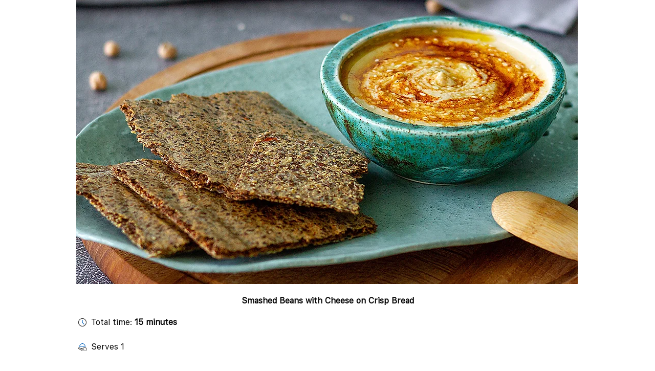

--- FILE ---
content_type: text/html; charset=UTF-8
request_url: https://www.aktivolife.com/recipe/smashed-beans-cheese
body_size: 108827
content:
<!DOCTYPE html>
<html lang="en">
<head>
  
  <!-- SEO Tags -->
  <title>smashed-beans-cheese | aktivolife</title>
  <link rel="canonical" href="https://www.aktivolife.com/recipe/smashed-beans-cheese"/>
  <meta name="robots" content="noindex"/>
  <meta property="og:title" content="smashed-beans-cheese | aktivolife"/>
  <meta property="og:image" content="https://static.wixstatic.com/media/907367_33d327f7a5664e32a525a35c4a8920df~mv2.jpg/v1/fill/w_1200,h_720,al_c,q_85/Smashed-Beans-with-Cheese-on-Crisp-Bread.jpg"/>
  <meta property="og:image:width" content="1200"/>
  <meta property="og:image:height" content="720"/>
  <meta property="og:url" content="https://www.aktivolife.com/recipe/smashed-beans-cheese"/>
  <meta property="og:site_name" content="aktivolife"/>
  <meta property="og:type" content="website"/>
  <script type="application/ld+json">{"@context":"https://schema.org/","@type":"ImageObject","height":720,"width":1200,"url":"https://static.wixstatic.com/media/907367_33d327f7a5664e32a525a35c4a8920df~mv2.jpg/v1/fill/w_1200,h_720,al_c,q_85/Smashed-Beans-with-Cheese-on-Crisp-Bread.jpg"}</script>
  <script type="application/ld+json">{}</script>
  <meta name="twitter:card" content="summary_large_image"/>
  <meta name="twitter:title" content="smashed-beans-cheese | aktivolife"/>
  <meta name="twitter:image" content="https://static.wixstatic.com/media/907367_33d327f7a5664e32a525a35c4a8920df~mv2.jpg/v1/fill/w_1200,h_720,al_c,q_85/Smashed-Beans-with-Cheese-on-Crisp-Bread.jpg"/>

  
  <meta charset='utf-8'>
  <meta name="viewport" content="width=device-width, initial-scale=1" id="wixDesktopViewport" />
  <meta http-equiv="X-UA-Compatible" content="IE=edge">
  <meta name="generator" content="Wix.com Website Builder"/>

  <link rel="icon" sizes="192x192" href="https://static.parastorage.com/client/pfavico.ico" type="image/x-icon"/>
  <link rel="shortcut icon" href="https://static.parastorage.com/client/pfavico.ico" type="image/x-icon"/>
  <link rel="apple-touch-icon" href="https://static.parastorage.com/client/pfavico.ico" type="image/x-icon"/>

  <!-- Safari Pinned Tab Icon -->
  <!-- <link rel="mask-icon" href="https://static.parastorage.com/client/pfavico.ico"> -->

  <!-- Original trials -->
  


  <!-- Segmenter Polyfill -->
  <script>
    if (!window.Intl || !window.Intl.Segmenter) {
      (function() {
        var script = document.createElement('script');
        script.src = 'https://static.parastorage.com/unpkg/@formatjs/intl-segmenter@11.7.10/polyfill.iife.js';
        document.head.appendChild(script);
      })();
    }
  </script>

  <!-- Legacy Polyfills -->
  <script nomodule="" src="https://static.parastorage.com/unpkg/core-js-bundle@3.2.1/minified.js"></script>
  <script nomodule="" src="https://static.parastorage.com/unpkg/focus-within-polyfill@5.0.9/dist/focus-within-polyfill.js"></script>

  <!-- Performance API Polyfills -->
  <script>
  (function () {
    var noop = function noop() {};
    if ("performance" in window === false) {
      window.performance = {};
    }
    window.performance.mark = performance.mark || noop;
    window.performance.measure = performance.measure || noop;
    if ("now" in window.performance === false) {
      var nowOffset = Date.now();
      if (performance.timing && performance.timing.navigationStart) {
        nowOffset = performance.timing.navigationStart;
      }
      window.performance.now = function now() {
        return Date.now() - nowOffset;
      };
    }
  })();
  </script>

  <!-- Globals Definitions -->
  <script>
    (function () {
      var now = Date.now()
      window.initialTimestamps = {
        initialTimestamp: now,
        initialRequestTimestamp: Math.round(performance.timeOrigin ? performance.timeOrigin : now - performance.now())
      }

      window.thunderboltTag = "QA_READY"
      window.thunderboltVersion = "1.16780.0"
    })();
  </script>

  <!-- Essential Viewer Model -->
  <script type="application/json" id="wix-essential-viewer-model">{"fleetConfig":{"fleetName":"thunderbolt-seo-renderer-gradual","type":"Rollout","code":1},"mode":{"qa":false,"enableTestApi":false,"debug":false,"ssrIndicator":false,"ssrOnly":false,"siteAssetsFallback":"enable","versionIndicator":false},"componentsLibrariesTopology":[{"artifactId":"editor-elements","namespace":"wixui","url":"https:\/\/static.parastorage.com\/services\/editor-elements\/1.14848.0"},{"artifactId":"editor-elements","namespace":"dsgnsys","url":"https:\/\/static.parastorage.com\/services\/editor-elements\/1.14848.0"}],"siteFeaturesConfigs":{"sessionManager":{"isRunningInDifferentSiteContext":false}},"language":{"userLanguage":"en"},"siteAssets":{"clientTopology":{"mediaRootUrl":"https:\/\/static.wixstatic.com","staticMediaUrl":"https:\/\/static.wixstatic.com\/media","moduleRepoUrl":"https:\/\/static.parastorage.com\/unpkg","fileRepoUrl":"https:\/\/static.parastorage.com\/services","viewerAppsUrl":"https:\/\/viewer-apps.parastorage.com","viewerAssetsUrl":"https:\/\/viewer-assets.parastorage.com","siteAssetsUrl":"https:\/\/siteassets.parastorage.com","pageJsonServerUrls":["https:\/\/pages.parastorage.com","https:\/\/staticorigin.wixstatic.com","https:\/\/www.aktivolife.com","https:\/\/fallback.wix.com\/wix-html-editor-pages-webapp\/page"],"pathOfTBModulesInFileRepoForFallback":"wix-thunderbolt\/dist\/"}},"siteFeatures":["accessibility","appMonitoring","assetsLoader","businessLogger","captcha","clickHandlerRegistrar","commonConfig","componentsLoader","componentsRegistry","consentPolicy","cyclicTabbing","domSelectors","dynamicPages","environmentWixCodeSdk","environment","locationWixCodeSdk","mpaNavigation","navigationManager","navigationPhases","ooi","pages","panorama","renderer","reporter","routerFetch","router","scrollRestoration","seoWixCodeSdk","seo","sessionManager","siteMembersWixCodeSdk","siteMembers","siteScrollBlocker","siteWixCodeSdk","speculationRules","ssrCache","stores","structureApi","thunderboltInitializer","tpaCommons","translations","usedPlatformApis","warmupData","windowMessageRegistrar","windowWixCodeSdk","wixEmbedsApi","componentsReact","platform"],"site":{"externalBaseUrl":"https:\/\/www.aktivolife.com","isSEO":true},"media":{"staticMediaUrl":"https:\/\/static.wixstatic.com\/media","mediaRootUrl":"https:\/\/static.wixstatic.com\/","staticVideoUrl":"https:\/\/video.wixstatic.com\/"},"requestUrl":"https:\/\/www.aktivolife.com\/recipe\/smashed-beans-cheese","rollout":{"siteAssetsVersionsRollout":false,"isDACRollout":0,"isTBRollout":true},"commonConfig":{"brand":"wix","host":"VIEWER","bsi":"","consentPolicy":{},"consentPolicyHeader":{},"siteRevision":"1036","renderingFlow":"NONE","language":"en","locale":"en-in"},"interactionSampleRatio":0.01,"dynamicModelUrl":"https:\/\/www.aktivolife.com\/_api\/v2\/dynamicmodel","accessTokensUrl":"https:\/\/www.aktivolife.com\/_api\/v1\/access-tokens","isExcludedFromSecurityExperiments":false,"experiments":{"specs.thunderbolt.hardenFetchAndXHR":true,"specs.thunderbolt.securityExperiments":true}}</script>
  <script>window.viewerModel = JSON.parse(document.getElementById('wix-essential-viewer-model').textContent)</script>

  <script>
    window.commonConfig = viewerModel.commonConfig
  </script>

  
  <!-- BEGIN handleAccessTokens bundle -->

  <script data-url="https://static.parastorage.com/services/wix-thunderbolt/dist/handleAccessTokens.inline.4f2f9a53.bundle.min.js">(()=>{"use strict";function e(e){let{context:o,property:r,value:n,enumerable:i=!0}=e,c=e.get,l=e.set;if(!r||void 0===n&&!c&&!l)return new Error("property and value are required");let a=o||globalThis,s=a?.[r],u={};if(void 0!==n)u.value=n;else{if(c){let e=t(c);e&&(u.get=e)}if(l){let e=t(l);e&&(u.set=e)}}let p={...u,enumerable:i||!1,configurable:!1};void 0!==n&&(p.writable=!1);try{Object.defineProperty(a,r,p)}catch(e){return e instanceof TypeError?s:e}return s}function t(e,t){return"function"==typeof e?e:!0===e?.async&&"function"==typeof e.func?t?async function(t){return e.func(t)}:async function(){return e.func()}:"function"==typeof e?.func?e.func:void 0}try{e({property:"strictDefine",value:e})}catch{}try{e({property:"defineStrictObject",value:r})}catch{}try{e({property:"defineStrictMethod",value:n})}catch{}var o=["toString","toLocaleString","valueOf","constructor","prototype"];function r(t){let{context:n,property:c,propertiesToExclude:l=[],skipPrototype:a=!1,hardenPrototypePropertiesToExclude:s=[]}=t;if(!c)return new Error("property is required");let u=(n||globalThis)[c],p={},f=i(n,c);u&&("object"==typeof u||"function"==typeof u)&&Reflect.ownKeys(u).forEach(t=>{if(!l.includes(t)&&!o.includes(t)){let o=i(u,t);if(o&&(o.writable||o.configurable)){let{value:r,get:n,set:i,enumerable:c=!1}=o,l={};void 0!==r?l.value=r:n?l.get=n:i&&(l.set=i);try{let o=e({context:u,property:t,...l,enumerable:c});p[t]=o}catch(e){if(!(e instanceof TypeError))throw e;try{p[t]=o.value||o.get||o.set}catch{}}}}});let d={originalObject:u,originalProperties:p};if(!a&&void 0!==u?.prototype){let e=r({context:u,property:"prototype",propertiesToExclude:s,skipPrototype:!0});e instanceof Error||(d.originalPrototype=e?.originalObject,d.originalPrototypeProperties=e?.originalProperties)}return e({context:n,property:c,value:u,enumerable:f?.enumerable}),d}function n(t,o){let r=(o||globalThis)[t],n=i(o||globalThis,t);return r&&n&&(n.writable||n.configurable)?(Object.freeze(r),e({context:globalThis,property:t,value:r})):r}function i(e,t){if(e&&t)try{return Reflect.getOwnPropertyDescriptor(e,t)}catch{return}}function c(e){if("string"!=typeof e)return e;try{return decodeURIComponent(e).toLowerCase().trim()}catch{return e.toLowerCase().trim()}}function l(e,t){let o="";if("string"==typeof e)o=e.split("=")[0]?.trim()||"";else{if(!e||"string"!=typeof e.name)return!1;o=e.name}return t.has(c(o)||"")}function a(e,t){let o;return o="string"==typeof e?e.split(";").map(e=>e.trim()).filter(e=>e.length>0):e||[],o.filter(e=>!l(e,t))}var s=null;function u(){return null===s&&(s=typeof Document>"u"?void 0:Object.getOwnPropertyDescriptor(Document.prototype,"cookie")),s}function p(t,o){if(!globalThis?.cookieStore)return;let r=globalThis.cookieStore.get.bind(globalThis.cookieStore),n=globalThis.cookieStore.getAll.bind(globalThis.cookieStore),i=globalThis.cookieStore.set.bind(globalThis.cookieStore),c=globalThis.cookieStore.delete.bind(globalThis.cookieStore);return e({context:globalThis.CookieStore.prototype,property:"get",value:async function(e){return l(("string"==typeof e?e:e.name)||"",t)?null:r.call(this,e)},enumerable:!0}),e({context:globalThis.CookieStore.prototype,property:"getAll",value:async function(){return a(await n.apply(this,Array.from(arguments)),t)},enumerable:!0}),e({context:globalThis.CookieStore.prototype,property:"set",value:async function(){let e=Array.from(arguments);if(!l(1===e.length?e[0].name:e[0],t))return i.apply(this,e);o&&console.warn(o)},enumerable:!0}),e({context:globalThis.CookieStore.prototype,property:"delete",value:async function(){let e=Array.from(arguments);if(!l(1===e.length?e[0].name:e[0],t))return c.apply(this,e)},enumerable:!0}),e({context:globalThis.cookieStore,property:"prototype",value:globalThis.CookieStore.prototype,enumerable:!1}),e({context:globalThis,property:"cookieStore",value:globalThis.cookieStore,enumerable:!0}),{get:r,getAll:n,set:i,delete:c}}var f=["TextEncoder","TextDecoder","XMLHttpRequestEventTarget","EventTarget","URL","JSON","Reflect","Object","Array","Map","Set","WeakMap","WeakSet","Promise","Symbol","Error"],d=["addEventListener","removeEventListener","dispatchEvent","encodeURI","encodeURIComponent","decodeURI","decodeURIComponent"];const y=(e,t)=>{try{const o=t?t.get.call(document):document.cookie;return o.split(";").map(e=>e.trim()).filter(t=>t?.startsWith(e))[0]?.split("=")[1]}catch(e){return""}},g=(e="",t="",o="/")=>`${e}=; ${t?`domain=${t};`:""} max-age=0; path=${o}; expires=Thu, 01 Jan 1970 00:00:01 GMT`;function m(){(function(){if("undefined"!=typeof window){const e=performance.getEntriesByType("navigation")[0];return"back_forward"===(e?.type||"")}return!1})()&&function(){const{counter:e}=function(){const e=b("getItem");if(e){const[t,o]=e.split("-"),r=o?parseInt(o,10):0;if(r>=3){const e=t?Number(t):0;if(Date.now()-e>6e4)return{counter:0}}return{counter:r}}return{counter:0}}();e<3?(!function(e=1){b("setItem",`${Date.now()}-${e}`)}(e+1),window.location.reload()):console.error("ATS: Max reload attempts reached")}()}function b(e,t){try{return sessionStorage[e]("reload",t||"")}catch(e){console.error("ATS: Error calling sessionStorage:",e)}}const h="client-session-bind",v="sec-fetch-unsupported",{experiments:w}=window.viewerModel,T=[h,"client-binding",v,"svSession","smSession","server-session-bind","wixSession2","wixSession3"].map(e=>e.toLowerCase()),{cookie:S}=function(t,o){let r=new Set(t);return e({context:document,property:"cookie",set:{func:e=>function(e,t,o,r){let n=u(),i=c(t.split(";")[0]||"")||"";[...o].every(e=>!i.startsWith(e.toLowerCase()))&&n?.set?n.set.call(e,t):r&&console.warn(r)}(document,e,r,o)},get:{func:()=>function(e,t){let o=u();if(!o?.get)throw new Error("Cookie descriptor or getter not available");return a(o.get.call(e),t).join("; ")}(document,r)},enumerable:!0}),{cookieStore:p(r,o),cookie:u()}}(T),k="tbReady",x="security_overrideGlobals",{experiments:E,siteFeaturesConfigs:C,accessTokensUrl:P}=window.viewerModel,R=P,M={},O=(()=>{const e=y(h,S);if(w["specs.thunderbolt.browserCacheReload"]){y(v,S)||e?b("removeItem"):m()}return(()=>{const e=g(h),t=g(h,location.hostname);S.set.call(document,e),S.set.call(document,t)})(),e})();O&&(M["client-binding"]=O);const D=fetch;addEventListener(k,function e(t){const{logger:o}=t.detail;try{window.tb.init({fetch:D,fetchHeaders:M})}catch(e){const t=new Error("TB003");o.meter(`${x}_${t.message}`,{paramsOverrides:{errorType:x,eventString:t.message}}),window?.viewerModel?.mode.debug&&console.error(e)}finally{removeEventListener(k,e)}}),E["specs.thunderbolt.hardenFetchAndXHR"]||(window.fetchDynamicModel=()=>C.sessionManager.isRunningInDifferentSiteContext?Promise.resolve({}):fetch(R,{credentials:"same-origin",headers:M}).then(function(e){if(!e.ok)throw new Error(`[${e.status}]${e.statusText}`);return e.json()}),window.dynamicModelPromise=window.fetchDynamicModel())})();
//# sourceMappingURL=https://static.parastorage.com/services/wix-thunderbolt/dist/handleAccessTokens.inline.4f2f9a53.bundle.min.js.map</script>

<!-- END handleAccessTokens bundle -->

<!-- BEGIN overrideGlobals bundle -->

<script data-url="https://static.parastorage.com/services/wix-thunderbolt/dist/overrideGlobals.inline.ec13bfcf.bundle.min.js">(()=>{"use strict";function e(e){let{context:r,property:o,value:n,enumerable:i=!0}=e,c=e.get,a=e.set;if(!o||void 0===n&&!c&&!a)return new Error("property and value are required");let l=r||globalThis,u=l?.[o],s={};if(void 0!==n)s.value=n;else{if(c){let e=t(c);e&&(s.get=e)}if(a){let e=t(a);e&&(s.set=e)}}let p={...s,enumerable:i||!1,configurable:!1};void 0!==n&&(p.writable=!1);try{Object.defineProperty(l,o,p)}catch(e){return e instanceof TypeError?u:e}return u}function t(e,t){return"function"==typeof e?e:!0===e?.async&&"function"==typeof e.func?t?async function(t){return e.func(t)}:async function(){return e.func()}:"function"==typeof e?.func?e.func:void 0}try{e({property:"strictDefine",value:e})}catch{}try{e({property:"defineStrictObject",value:o})}catch{}try{e({property:"defineStrictMethod",value:n})}catch{}var r=["toString","toLocaleString","valueOf","constructor","prototype"];function o(t){let{context:n,property:c,propertiesToExclude:a=[],skipPrototype:l=!1,hardenPrototypePropertiesToExclude:u=[]}=t;if(!c)return new Error("property is required");let s=(n||globalThis)[c],p={},f=i(n,c);s&&("object"==typeof s||"function"==typeof s)&&Reflect.ownKeys(s).forEach(t=>{if(!a.includes(t)&&!r.includes(t)){let r=i(s,t);if(r&&(r.writable||r.configurable)){let{value:o,get:n,set:i,enumerable:c=!1}=r,a={};void 0!==o?a.value=o:n?a.get=n:i&&(a.set=i);try{let r=e({context:s,property:t,...a,enumerable:c});p[t]=r}catch(e){if(!(e instanceof TypeError))throw e;try{p[t]=r.value||r.get||r.set}catch{}}}}});let d={originalObject:s,originalProperties:p};if(!l&&void 0!==s?.prototype){let e=o({context:s,property:"prototype",propertiesToExclude:u,skipPrototype:!0});e instanceof Error||(d.originalPrototype=e?.originalObject,d.originalPrototypeProperties=e?.originalProperties)}return e({context:n,property:c,value:s,enumerable:f?.enumerable}),d}function n(t,r){let o=(r||globalThis)[t],n=i(r||globalThis,t);return o&&n&&(n.writable||n.configurable)?(Object.freeze(o),e({context:globalThis,property:t,value:o})):o}function i(e,t){if(e&&t)try{return Reflect.getOwnPropertyDescriptor(e,t)}catch{return}}function c(e){if("string"!=typeof e)return e;try{return decodeURIComponent(e).toLowerCase().trim()}catch{return e.toLowerCase().trim()}}function a(e,t){return e instanceof Headers?e.forEach((r,o)=>{l(o,t)||e.delete(o)}):Object.keys(e).forEach(r=>{l(r,t)||delete e[r]}),e}function l(e,t){return!t.has(c(e)||"")}function u(e,t){let r=!0,o=function(e){let t,r;if(globalThis.Request&&e instanceof Request)t=e.url;else{if("function"!=typeof e?.toString)throw new Error("Unsupported type for url");t=e.toString()}try{return new URL(t).pathname}catch{return r=t.replace(/#.+/gi,"").split("?").shift(),r.startsWith("/")?r:`/${r}`}}(e),n=c(o);return n&&t.some(e=>n.includes(e))&&(r=!1),r}function s(t,r,o){let n=fetch,i=XMLHttpRequest,c=new Set(r);function s(){let e=new i,r=e.open,n=e.setRequestHeader;return e.open=function(){let n=Array.from(arguments),i=n[1];if(n.length<2||u(i,t))return r.apply(e,n);throw new Error(o||`Request not allowed for path ${i}`)},e.setRequestHeader=function(t,r){l(decodeURIComponent(t),c)&&n.call(e,t,r)},e}return e({property:"fetch",value:function(){let e=function(e,t){return globalThis.Request&&e[0]instanceof Request&&e[0]?.headers?a(e[0].headers,t):e[1]?.headers&&a(e[1].headers,t),e}(arguments,c);return u(arguments[0],t)?n.apply(globalThis,Array.from(e)):new Promise((e,t)=>{t(new Error(o||`Request not allowed for path ${arguments[0]}`))})},enumerable:!0}),e({property:"XMLHttpRequest",value:s,enumerable:!0}),Object.keys(i).forEach(e=>{s[e]=i[e]}),{fetch:n,XMLHttpRequest:i}}var p=["TextEncoder","TextDecoder","XMLHttpRequestEventTarget","EventTarget","URL","JSON","Reflect","Object","Array","Map","Set","WeakMap","WeakSet","Promise","Symbol","Error"],f=["addEventListener","removeEventListener","dispatchEvent","encodeURI","encodeURIComponent","decodeURI","decodeURIComponent"];const d=function(){let t=globalThis.open,r=document.open;function o(e,r,o){let n="string"!=typeof e,i=t.call(window,e,r,o);return n||e&&function(e){return e.startsWith("//")&&/(?:[a-z0-9](?:[a-z0-9-]{0,61}[a-z0-9])?\.)+[a-z0-9][a-z0-9-]{0,61}[a-z0-9]/g.test(`${location.protocol}:${e}`)&&(e=`${location.protocol}${e}`),!e.startsWith("http")||new URL(e).hostname===location.hostname}(e)?{}:i}return e({property:"open",value:o,context:globalThis,enumerable:!0}),e({property:"open",value:function(e,t,n){return e?o(e,t,n):r.call(document,e||"",t||"",n||"")},context:document,enumerable:!0}),{open:t,documentOpen:r}},y=function(){let t=document.createElement,r=Element.prototype.setAttribute,o=Element.prototype.setAttributeNS;return e({property:"createElement",context:document,value:function(n,i){let a=t.call(document,n,i);if("iframe"===c(n)){e({property:"srcdoc",context:a,get:()=>"",set:()=>{console.warn("`srcdoc` is not allowed in iframe elements.")}});let t=function(e,t){"srcdoc"!==e.toLowerCase()?r.call(a,e,t):console.warn("`srcdoc` attribute is not allowed to be set.")},n=function(e,t,r){"srcdoc"!==t.toLowerCase()?o.call(a,e,t,r):console.warn("`srcdoc` attribute is not allowed to be set.")};a.setAttribute=t,a.setAttributeNS=n}return a},enumerable:!0}),{createElement:t,setAttribute:r,setAttributeNS:o}},m=["client-binding"],b=["/_api/v1/access-tokens","/_api/v2/dynamicmodel","/_api/one-app-session-web/v3/businesses"],h=function(){let t=setTimeout,r=setInterval;return o("setTimeout",0,globalThis),o("setInterval",0,globalThis),{setTimeout:t,setInterval:r};function o(t,r,o){let n=o||globalThis,i=n[t];if(!i||"function"!=typeof i)throw new Error(`Function ${t} not found or is not a function`);e({property:t,value:function(){let e=Array.from(arguments);if("string"!=typeof e[r])return i.apply(n,e);console.warn(`Calling ${t} with a String Argument at index ${r} is not allowed`)},context:o,enumerable:!0})}},v=function(){if(navigator&&"serviceWorker"in navigator){let t=navigator.serviceWorker.register;return e({context:navigator.serviceWorker,property:"register",value:function(){console.log("Service worker registration is not allowed")},enumerable:!0}),{register:t}}return{}};performance.mark("overrideGlobals started");const{isExcludedFromSecurityExperiments:g,experiments:w}=window.viewerModel,E=!g&&w["specs.thunderbolt.securityExperiments"];try{d(),E&&y(),w["specs.thunderbolt.hardenFetchAndXHR"]&&E&&s(b,m),v(),(e=>{let t=[],r=[];r=r.concat(["TextEncoder","TextDecoder"]),e&&(r=r.concat(["XMLHttpRequestEventTarget","EventTarget"])),r=r.concat(["URL","JSON"]),e&&(t=t.concat(["addEventListener","removeEventListener"])),t=t.concat(["encodeURI","encodeURIComponent","decodeURI","decodeURIComponent"]),r=r.concat(["String","Number"]),e&&r.push("Object"),r=r.concat(["Reflect"]),t.forEach(e=>{n(e),["addEventListener","removeEventListener"].includes(e)&&n(e,document)}),r.forEach(e=>{o({property:e})})})(E),E&&h()}catch(e){window?.viewerModel?.mode.debug&&console.error(e);const t=new Error("TB006");window.fedops?.reportError(t,"security_overrideGlobals"),window.Sentry?window.Sentry.captureException(t):globalThis.defineStrictProperty("sentryBuffer",[t],window,!1)}performance.mark("overrideGlobals ended")})();
//# sourceMappingURL=https://static.parastorage.com/services/wix-thunderbolt/dist/overrideGlobals.inline.ec13bfcf.bundle.min.js.map</script>

<!-- END overrideGlobals bundle -->


  
  <script>
    window.commonConfig = viewerModel.commonConfig

	
  </script>

  <!-- Initial CSS -->
  <style data-url="https://static.parastorage.com/services/wix-thunderbolt/dist/main.347af09f.min.css">@keyframes slide-horizontal-new{0%{transform:translateX(100%)}}@keyframes slide-horizontal-old{80%{opacity:1}to{opacity:0;transform:translateX(-100%)}}@keyframes slide-vertical-new{0%{transform:translateY(-100%)}}@keyframes slide-vertical-old{80%{opacity:1}to{opacity:0;transform:translateY(100%)}}@keyframes out-in-new{0%{opacity:0}}@keyframes out-in-old{to{opacity:0}}:root:active-view-transition{view-transition-name:none}::view-transition{pointer-events:none}:root:active-view-transition::view-transition-new(page-group),:root:active-view-transition::view-transition-old(page-group){animation-duration:.6s;cursor:wait;pointer-events:all}:root:active-view-transition-type(SlideHorizontal)::view-transition-old(page-group){animation:slide-horizontal-old .6s cubic-bezier(.83,0,.17,1) forwards;mix-blend-mode:normal}:root:active-view-transition-type(SlideHorizontal)::view-transition-new(page-group){animation:slide-horizontal-new .6s cubic-bezier(.83,0,.17,1) backwards;mix-blend-mode:normal}:root:active-view-transition-type(SlideVertical)::view-transition-old(page-group){animation:slide-vertical-old .6s cubic-bezier(.83,0,.17,1) forwards;mix-blend-mode:normal}:root:active-view-transition-type(SlideVertical)::view-transition-new(page-group){animation:slide-vertical-new .6s cubic-bezier(.83,0,.17,1) backwards;mix-blend-mode:normal}:root:active-view-transition-type(OutIn)::view-transition-old(page-group){animation:out-in-old .35s cubic-bezier(.22,1,.36,1) forwards}:root:active-view-transition-type(OutIn)::view-transition-new(page-group){animation:out-in-new .35s cubic-bezier(.64,0,.78,0) .35s backwards}@media(prefers-reduced-motion:reduce){::view-transition-group(*),::view-transition-new(*),::view-transition-old(*){animation:none!important}}body,html{background:transparent;border:0;margin:0;outline:0;padding:0;vertical-align:baseline}body{--scrollbar-width:0px;font-family:Arial,Helvetica,sans-serif;font-size:10px}body,html{height:100%}body{overflow-x:auto;overflow-y:scroll}body:not(.responsive) #site-root{min-width:var(--site-width);width:100%}body:not([data-js-loaded]) [data-hide-prejs]{visibility:hidden}interact-element{display:contents}#SITE_CONTAINER{position:relative}:root{--one-unit:1vw;--section-max-width:9999px;--spx-stopper-max:9999px;--spx-stopper-min:0px;--browser-zoom:1}@supports(-webkit-appearance:none) and (stroke-color:transparent){:root{--safari-sticky-fix:opacity;--experimental-safari-sticky-fix:translateZ(0)}}@supports(container-type:inline-size){:root{--one-unit:1cqw}}[id^=oldHoverBox-]{mix-blend-mode:plus-lighter;transition:opacity .5s ease,visibility .5s ease}[data-mesh-id$=inlineContent-gridContainer]:has(>[id^=oldHoverBox-]){isolation:isolate}</style>
<style data-url="https://static.parastorage.com/services/wix-thunderbolt/dist/main.renderer.9cb0985f.min.css">a,abbr,acronym,address,applet,b,big,blockquote,button,caption,center,cite,code,dd,del,dfn,div,dl,dt,em,fieldset,font,footer,form,h1,h2,h3,h4,h5,h6,header,i,iframe,img,ins,kbd,label,legend,li,nav,object,ol,p,pre,q,s,samp,section,small,span,strike,strong,sub,sup,table,tbody,td,tfoot,th,thead,title,tr,tt,u,ul,var{background:transparent;border:0;margin:0;outline:0;padding:0;vertical-align:baseline}input,select,textarea{box-sizing:border-box;font-family:Helvetica,Arial,sans-serif}ol,ul{list-style:none}blockquote,q{quotes:none}ins{text-decoration:none}del{text-decoration:line-through}table{border-collapse:collapse;border-spacing:0}a{cursor:pointer;text-decoration:none}.testStyles{overflow-y:hidden}.reset-button{-webkit-appearance:none;background:none;border:0;color:inherit;font:inherit;line-height:normal;outline:0;overflow:visible;padding:0;-webkit-user-select:none;-moz-user-select:none;-ms-user-select:none}:focus{outline:none}body.device-mobile-optimized:not(.disable-site-overflow){overflow-x:hidden;overflow-y:scroll}body.device-mobile-optimized:not(.responsive) #SITE_CONTAINER{margin-left:auto;margin-right:auto;overflow-x:visible;position:relative;width:320px}body.device-mobile-optimized:not(.responsive):not(.blockSiteScrolling) #SITE_CONTAINER{margin-top:0}body.device-mobile-optimized>*{max-width:100%!important}body.device-mobile-optimized #site-root{overflow-x:hidden;overflow-y:hidden}@supports(overflow:clip){body.device-mobile-optimized #site-root{overflow-x:clip;overflow-y:clip}}body.device-mobile-non-optimized #SITE_CONTAINER #site-root{overflow-x:clip;overflow-y:clip}body.device-mobile-non-optimized.fullScreenMode{background-color:#5f6360}body.device-mobile-non-optimized.fullScreenMode #MOBILE_ACTIONS_MENU,body.device-mobile-non-optimized.fullScreenMode #SITE_BACKGROUND,body.device-mobile-non-optimized.fullScreenMode #site-root,body.fullScreenMode #WIX_ADS{visibility:hidden}body.fullScreenMode{overflow-x:hidden!important;overflow-y:hidden!important}body.fullScreenMode.device-mobile-optimized #TINY_MENU{opacity:0;pointer-events:none}body.fullScreenMode-scrollable.device-mobile-optimized{overflow-x:hidden!important;overflow-y:auto!important}body.fullScreenMode-scrollable.device-mobile-optimized #masterPage,body.fullScreenMode-scrollable.device-mobile-optimized #site-root{overflow-x:hidden!important;overflow-y:hidden!important}body.fullScreenMode-scrollable.device-mobile-optimized #SITE_BACKGROUND,body.fullScreenMode-scrollable.device-mobile-optimized #masterPage{height:auto!important}body.fullScreenMode-scrollable.device-mobile-optimized #masterPage.mesh-layout{height:0!important}body.blockSiteScrolling,body.siteScrollingBlocked{position:fixed;width:100%}body.blockSiteScrolling #SITE_CONTAINER{margin-top:calc(var(--blocked-site-scroll-margin-top)*-1)}#site-root{margin:0 auto;min-height:100%;position:relative;top:var(--wix-ads-height)}#site-root img:not([src]){visibility:hidden}#site-root svg img:not([src]){visibility:visible}.auto-generated-link{color:inherit}#SCROLL_TO_BOTTOM,#SCROLL_TO_TOP{height:0}.has-click-trigger{cursor:pointer}.fullScreenOverlay{bottom:0;display:flex;justify-content:center;left:0;overflow-y:hidden;position:fixed;right:0;top:-60px;z-index:1005}.fullScreenOverlay>.fullScreenOverlayContent{bottom:0;left:0;margin:0 auto;overflow:hidden;position:absolute;right:0;top:60px;transform:translateZ(0)}[data-mesh-id$=centeredContent],[data-mesh-id$=form],[data-mesh-id$=inlineContent]{pointer-events:none;position:relative}[data-mesh-id$=-gridWrapper],[data-mesh-id$=-rotated-wrapper]{pointer-events:none}[data-mesh-id$=-gridContainer]>*,[data-mesh-id$=-rotated-wrapper]>*,[data-mesh-id$=inlineContent]>:not([data-mesh-id$=-gridContainer]){pointer-events:auto}.device-mobile-optimized #masterPage.mesh-layout #SOSP_CONTAINER_CUSTOM_ID{grid-area:2/1/3/2;-ms-grid-row:2;position:relative}#masterPage.mesh-layout{-ms-grid-rows:max-content max-content min-content max-content;-ms-grid-columns:100%;align-items:start;display:-ms-grid;display:grid;grid-template-columns:100%;grid-template-rows:max-content max-content min-content max-content;justify-content:stretch}#masterPage.mesh-layout #PAGES_CONTAINER,#masterPage.mesh-layout #SITE_FOOTER-placeholder,#masterPage.mesh-layout #SITE_FOOTER_WRAPPER,#masterPage.mesh-layout #SITE_HEADER-placeholder,#masterPage.mesh-layout #SITE_HEADER_WRAPPER,#masterPage.mesh-layout #SOSP_CONTAINER_CUSTOM_ID[data-state~=mobileView],#masterPage.mesh-layout #soapAfterPagesContainer,#masterPage.mesh-layout #soapBeforePagesContainer{-ms-grid-row-align:start;-ms-grid-column-align:start;-ms-grid-column:1}#masterPage.mesh-layout #SITE_HEADER-placeholder,#masterPage.mesh-layout #SITE_HEADER_WRAPPER{grid-area:1/1/2/2;-ms-grid-row:1}#masterPage.mesh-layout #PAGES_CONTAINER,#masterPage.mesh-layout #soapAfterPagesContainer,#masterPage.mesh-layout #soapBeforePagesContainer{grid-area:3/1/4/2;-ms-grid-row:3}#masterPage.mesh-layout #soapAfterPagesContainer,#masterPage.mesh-layout #soapBeforePagesContainer{width:100%}#masterPage.mesh-layout #PAGES_CONTAINER{align-self:stretch}#masterPage.mesh-layout main#PAGES_CONTAINER{display:block}#masterPage.mesh-layout #SITE_FOOTER-placeholder,#masterPage.mesh-layout #SITE_FOOTER_WRAPPER{grid-area:4/1/5/2;-ms-grid-row:4}#masterPage.mesh-layout #SITE_PAGES,#masterPage.mesh-layout [data-mesh-id=PAGES_CONTAINERcenteredContent],#masterPage.mesh-layout [data-mesh-id=PAGES_CONTAINERinlineContent]{height:100%}#masterPage.mesh-layout.desktop>*{width:100%}#masterPage.mesh-layout #PAGES_CONTAINER,#masterPage.mesh-layout #SITE_FOOTER,#masterPage.mesh-layout #SITE_FOOTER_WRAPPER,#masterPage.mesh-layout #SITE_HEADER,#masterPage.mesh-layout #SITE_HEADER_WRAPPER,#masterPage.mesh-layout #SITE_PAGES,#masterPage.mesh-layout #masterPageinlineContent{position:relative}#masterPage.mesh-layout #SITE_HEADER{grid-area:1/1/2/2}#masterPage.mesh-layout #SITE_FOOTER{grid-area:4/1/5/2}#masterPage.mesh-layout.overflow-x-clip #SITE_FOOTER,#masterPage.mesh-layout.overflow-x-clip #SITE_HEADER{overflow-x:clip}[data-z-counter]{z-index:0}[data-z-counter="0"]{z-index:auto}.wixSiteProperties{-webkit-font-smoothing:antialiased;-moz-osx-font-smoothing:grayscale}:root{--wst-button-color-fill-primary:rgb(var(--color_48));--wst-button-color-border-primary:rgb(var(--color_49));--wst-button-color-text-primary:rgb(var(--color_50));--wst-button-color-fill-primary-hover:rgb(var(--color_51));--wst-button-color-border-primary-hover:rgb(var(--color_52));--wst-button-color-text-primary-hover:rgb(var(--color_53));--wst-button-color-fill-primary-disabled:rgb(var(--color_54));--wst-button-color-border-primary-disabled:rgb(var(--color_55));--wst-button-color-text-primary-disabled:rgb(var(--color_56));--wst-button-color-fill-secondary:rgb(var(--color_57));--wst-button-color-border-secondary:rgb(var(--color_58));--wst-button-color-text-secondary:rgb(var(--color_59));--wst-button-color-fill-secondary-hover:rgb(var(--color_60));--wst-button-color-border-secondary-hover:rgb(var(--color_61));--wst-button-color-text-secondary-hover:rgb(var(--color_62));--wst-button-color-fill-secondary-disabled:rgb(var(--color_63));--wst-button-color-border-secondary-disabled:rgb(var(--color_64));--wst-button-color-text-secondary-disabled:rgb(var(--color_65));--wst-color-fill-base-1:rgb(var(--color_36));--wst-color-fill-base-2:rgb(var(--color_37));--wst-color-fill-base-shade-1:rgb(var(--color_38));--wst-color-fill-base-shade-2:rgb(var(--color_39));--wst-color-fill-base-shade-3:rgb(var(--color_40));--wst-color-fill-accent-1:rgb(var(--color_41));--wst-color-fill-accent-2:rgb(var(--color_42));--wst-color-fill-accent-3:rgb(var(--color_43));--wst-color-fill-accent-4:rgb(var(--color_44));--wst-color-fill-background-primary:rgb(var(--color_11));--wst-color-fill-background-secondary:rgb(var(--color_12));--wst-color-text-primary:rgb(var(--color_15));--wst-color-text-secondary:rgb(var(--color_14));--wst-color-action:rgb(var(--color_18));--wst-color-disabled:rgb(var(--color_39));--wst-color-title:rgb(var(--color_45));--wst-color-subtitle:rgb(var(--color_46));--wst-color-line:rgb(var(--color_47));--wst-font-style-h2:var(--font_2);--wst-font-style-h3:var(--font_3);--wst-font-style-h4:var(--font_4);--wst-font-style-h5:var(--font_5);--wst-font-style-h6:var(--font_6);--wst-font-style-body-large:var(--font_7);--wst-font-style-body-medium:var(--font_8);--wst-font-style-body-small:var(--font_9);--wst-font-style-body-x-small:var(--font_10);--wst-color-custom-1:rgb(var(--color_13));--wst-color-custom-2:rgb(var(--color_16));--wst-color-custom-3:rgb(var(--color_17));--wst-color-custom-4:rgb(var(--color_19));--wst-color-custom-5:rgb(var(--color_20));--wst-color-custom-6:rgb(var(--color_21));--wst-color-custom-7:rgb(var(--color_22));--wst-color-custom-8:rgb(var(--color_23));--wst-color-custom-9:rgb(var(--color_24));--wst-color-custom-10:rgb(var(--color_25));--wst-color-custom-11:rgb(var(--color_26));--wst-color-custom-12:rgb(var(--color_27));--wst-color-custom-13:rgb(var(--color_28));--wst-color-custom-14:rgb(var(--color_29));--wst-color-custom-15:rgb(var(--color_30));--wst-color-custom-16:rgb(var(--color_31));--wst-color-custom-17:rgb(var(--color_32));--wst-color-custom-18:rgb(var(--color_33));--wst-color-custom-19:rgb(var(--color_34));--wst-color-custom-20:rgb(var(--color_35))}.wix-presets-wrapper{display:contents}</style>

  <meta name="format-detection" content="telephone=no">
  <meta name="skype_toolbar" content="skype_toolbar_parser_compatible">
  
  

  

  

  <!-- head performance data start -->
  
  <!-- head performance data end -->
  

    


    
<style data-href="https://static.parastorage.com/services/editor-elements-library/dist/thunderbolt/rb_wixui.thunderbolt_bootstrap.a1b00b19.min.css">.cwL6XW{cursor:pointer}.sNF2R0{opacity:0}.hLoBV3{transition:opacity var(--transition-duration) cubic-bezier(.37,0,.63,1)}.Rdf41z,.hLoBV3{opacity:1}.ftlZWo{transition:opacity var(--transition-duration) cubic-bezier(.37,0,.63,1)}.ATGlOr,.ftlZWo{opacity:0}.KQSXD0{transition:opacity var(--transition-duration) cubic-bezier(.64,0,.78,0)}.KQSXD0,.pagQKE{opacity:1}._6zG5H{opacity:0;transition:opacity var(--transition-duration) cubic-bezier(.22,1,.36,1)}.BB49uC{transform:translateX(100%)}.j9xE1V{transition:transform var(--transition-duration) cubic-bezier(.87,0,.13,1)}.ICs7Rs,.j9xE1V{transform:translateX(0)}.DxijZJ{transition:transform var(--transition-duration) cubic-bezier(.87,0,.13,1)}.B5kjYq,.DxijZJ{transform:translateX(-100%)}.cJijIV{transition:transform var(--transition-duration) cubic-bezier(.87,0,.13,1)}.cJijIV,.hOxaWM{transform:translateX(0)}.T9p3fN{transform:translateX(100%);transition:transform var(--transition-duration) cubic-bezier(.87,0,.13,1)}.qDxYJm{transform:translateY(100%)}.aA9V0P{transition:transform var(--transition-duration) cubic-bezier(.87,0,.13,1)}.YPXPAS,.aA9V0P{transform:translateY(0)}.Xf2zsA{transition:transform var(--transition-duration) cubic-bezier(.87,0,.13,1)}.Xf2zsA,.y7Kt7s{transform:translateY(-100%)}.EeUgMu{transition:transform var(--transition-duration) cubic-bezier(.87,0,.13,1)}.EeUgMu,.fdHrtm{transform:translateY(0)}.WIFaG4{transform:translateY(100%);transition:transform var(--transition-duration) cubic-bezier(.87,0,.13,1)}body:not(.responsive) .JsJXaX{overflow-x:clip}:root:active-view-transition .JsJXaX{view-transition-name:page-group}.AnQkDU{display:grid;grid-template-columns:1fr;grid-template-rows:1fr;height:100%}.AnQkDU>div{align-self:stretch!important;grid-area:1/1/2/2;justify-self:stretch!important}.StylableButton2545352419__root{-archetype:box;border:none;box-sizing:border-box;cursor:pointer;display:block;height:100%;min-height:10px;min-width:10px;padding:0;touch-action:manipulation;width:100%}.StylableButton2545352419__root[disabled]{pointer-events:none}.StylableButton2545352419__root:not(:hover):not([disabled]).StylableButton2545352419--hasBackgroundColor{background-color:var(--corvid-background-color)!important}.StylableButton2545352419__root:hover:not([disabled]).StylableButton2545352419--hasHoverBackgroundColor{background-color:var(--corvid-hover-background-color)!important}.StylableButton2545352419__root:not(:hover)[disabled].StylableButton2545352419--hasDisabledBackgroundColor{background-color:var(--corvid-disabled-background-color)!important}.StylableButton2545352419__root:not(:hover):not([disabled]).StylableButton2545352419--hasBorderColor{border-color:var(--corvid-border-color)!important}.StylableButton2545352419__root:hover:not([disabled]).StylableButton2545352419--hasHoverBorderColor{border-color:var(--corvid-hover-border-color)!important}.StylableButton2545352419__root:not(:hover)[disabled].StylableButton2545352419--hasDisabledBorderColor{border-color:var(--corvid-disabled-border-color)!important}.StylableButton2545352419__root.StylableButton2545352419--hasBorderRadius{border-radius:var(--corvid-border-radius)!important}.StylableButton2545352419__root.StylableButton2545352419--hasBorderWidth{border-width:var(--corvid-border-width)!important}.StylableButton2545352419__root:not(:hover):not([disabled]).StylableButton2545352419--hasColor,.StylableButton2545352419__root:not(:hover):not([disabled]).StylableButton2545352419--hasColor .StylableButton2545352419__label{color:var(--corvid-color)!important}.StylableButton2545352419__root:hover:not([disabled]).StylableButton2545352419--hasHoverColor,.StylableButton2545352419__root:hover:not([disabled]).StylableButton2545352419--hasHoverColor .StylableButton2545352419__label{color:var(--corvid-hover-color)!important}.StylableButton2545352419__root:not(:hover)[disabled].StylableButton2545352419--hasDisabledColor,.StylableButton2545352419__root:not(:hover)[disabled].StylableButton2545352419--hasDisabledColor .StylableButton2545352419__label{color:var(--corvid-disabled-color)!important}.StylableButton2545352419__link{-archetype:box;box-sizing:border-box;color:#000;text-decoration:none}.StylableButton2545352419__container{align-items:center;display:flex;flex-basis:auto;flex-direction:row;flex-grow:1;height:100%;justify-content:center;overflow:hidden;transition:all .2s ease,visibility 0s;width:100%}.StylableButton2545352419__label{-archetype:text;-controller-part-type:LayoutChildDisplayDropdown,LayoutFlexChildSpacing(first);max-width:100%;min-width:1.8em;overflow:hidden;text-align:center;text-overflow:ellipsis;transition:inherit;white-space:nowrap}.StylableButton2545352419__root.StylableButton2545352419--isMaxContent .StylableButton2545352419__label{text-overflow:unset}.StylableButton2545352419__root.StylableButton2545352419--isWrapText .StylableButton2545352419__label{min-width:10px;overflow-wrap:break-word;white-space:break-spaces;word-break:break-word}.StylableButton2545352419__icon{-archetype:icon;-controller-part-type:LayoutChildDisplayDropdown,LayoutFlexChildSpacing(last);flex-shrink:0;height:50px;min-width:1px;transition:inherit}.StylableButton2545352419__icon.StylableButton2545352419--override{display:block!important}.StylableButton2545352419__icon svg,.StylableButton2545352419__icon>span{display:flex;height:inherit;width:inherit}.StylableButton2545352419__root:not(:hover):not([disalbed]).StylableButton2545352419--hasIconColor .StylableButton2545352419__icon svg{fill:var(--corvid-icon-color)!important;stroke:var(--corvid-icon-color)!important}.StylableButton2545352419__root:hover:not([disabled]).StylableButton2545352419--hasHoverIconColor .StylableButton2545352419__icon svg{fill:var(--corvid-hover-icon-color)!important;stroke:var(--corvid-hover-icon-color)!important}.StylableButton2545352419__root:not(:hover)[disabled].StylableButton2545352419--hasDisabledIconColor .StylableButton2545352419__icon svg{fill:var(--corvid-disabled-icon-color)!important;stroke:var(--corvid-disabled-icon-color)!important}.aeyn4z{bottom:0;left:0;position:absolute;right:0;top:0}.qQrFOK{cursor:pointer}.VDJedC{-webkit-tap-highlight-color:rgba(0,0,0,0);fill:var(--corvid-fill-color,var(--fill));fill-opacity:var(--fill-opacity);stroke:var(--corvid-stroke-color,var(--stroke));stroke-opacity:var(--stroke-opacity);stroke-width:var(--stroke-width);filter:var(--drop-shadow,none);opacity:var(--opacity);transform:var(--flip)}.VDJedC,.VDJedC svg{bottom:0;left:0;position:absolute;right:0;top:0}.VDJedC svg{height:var(--svg-calculated-height,100%);margin:auto;padding:var(--svg-calculated-padding,0);width:var(--svg-calculated-width,100%)}.VDJedC svg:not([data-type=ugc]){overflow:visible}.l4CAhn *{vector-effect:non-scaling-stroke}.Z_l5lU{-webkit-text-size-adjust:100%;-moz-text-size-adjust:100%;text-size-adjust:100%}ol.font_100,ul.font_100{color:#080808;font-family:"Arial, Helvetica, sans-serif",serif;font-size:10px;font-style:normal;font-variant:normal;font-weight:400;letter-spacing:normal;line-height:normal;margin:0;text-decoration:none}ol.font_100 li,ul.font_100 li{margin-bottom:12px}ol.wix-list-text-align,ul.wix-list-text-align{list-style-position:inside}ol.wix-list-text-align h1,ol.wix-list-text-align h2,ol.wix-list-text-align h3,ol.wix-list-text-align h4,ol.wix-list-text-align h5,ol.wix-list-text-align h6,ol.wix-list-text-align p,ul.wix-list-text-align h1,ul.wix-list-text-align h2,ul.wix-list-text-align h3,ul.wix-list-text-align h4,ul.wix-list-text-align h5,ul.wix-list-text-align h6,ul.wix-list-text-align p{display:inline}.HQSswv{cursor:pointer}.yi6otz{clip:rect(0 0 0 0);border:0;height:1px;margin:-1px;overflow:hidden;padding:0;position:absolute;width:1px}.zQ9jDz [data-attr-richtext-marker=true]{display:block}.zQ9jDz [data-attr-richtext-marker=true] table{border-collapse:collapse;margin:15px 0;width:100%}.zQ9jDz [data-attr-richtext-marker=true] table td{padding:12px;position:relative}.zQ9jDz [data-attr-richtext-marker=true] table td:after{border-bottom:1px solid currentColor;border-left:1px solid currentColor;bottom:0;content:"";left:0;opacity:.2;position:absolute;right:0;top:0}.zQ9jDz [data-attr-richtext-marker=true] table tr td:last-child:after{border-right:1px solid currentColor}.zQ9jDz [data-attr-richtext-marker=true] table tr:first-child td:after{border-top:1px solid currentColor}@supports(-webkit-appearance:none) and (stroke-color:transparent){.qvSjx3>*>:first-child{vertical-align:top}}@supports(-webkit-touch-callout:none){.qvSjx3>*>:first-child{vertical-align:top}}.LkZBpT :is(p,h1,h2,h3,h4,h5,h6,ul,ol,span[data-attr-richtext-marker],blockquote,div) [class$=rich-text__text],.LkZBpT :is(p,h1,h2,h3,h4,h5,h6,ul,ol,span[data-attr-richtext-marker],blockquote,div)[class$=rich-text__text]{color:var(--corvid-color,currentColor)}.LkZBpT :is(p,h1,h2,h3,h4,h5,h6,ul,ol,span[data-attr-richtext-marker],blockquote,div) span[style*=color]{color:var(--corvid-color,currentColor)!important}.Kbom4H{direction:var(--text-direction);min-height:var(--min-height);min-width:var(--min-width)}.Kbom4H .upNqi2{word-wrap:break-word;height:100%;overflow-wrap:break-word;position:relative;width:100%}.Kbom4H .upNqi2 ul{list-style:disc inside}.Kbom4H .upNqi2 li{margin-bottom:12px}.MMl86N blockquote,.MMl86N div,.MMl86N h1,.MMl86N h2,.MMl86N h3,.MMl86N h4,.MMl86N h5,.MMl86N h6,.MMl86N p{letter-spacing:normal;line-height:normal}.gYHZuN{min-height:var(--min-height);min-width:var(--min-width)}.gYHZuN .upNqi2{word-wrap:break-word;height:100%;overflow-wrap:break-word;position:relative;width:100%}.gYHZuN .upNqi2 ol,.gYHZuN .upNqi2 ul{letter-spacing:normal;line-height:normal;margin-inline-start:.5em;padding-inline-start:1.3em}.gYHZuN .upNqi2 ul{list-style-type:disc}.gYHZuN .upNqi2 ol{list-style-type:decimal}.gYHZuN .upNqi2 ol ul,.gYHZuN .upNqi2 ul ul{line-height:normal;list-style-type:circle}.gYHZuN .upNqi2 ol ol ul,.gYHZuN .upNqi2 ol ul ul,.gYHZuN .upNqi2 ul ol ul,.gYHZuN .upNqi2 ul ul ul{line-height:normal;list-style-type:square}.gYHZuN .upNqi2 li{font-style:inherit;font-weight:inherit;letter-spacing:normal;line-height:inherit}.gYHZuN .upNqi2 h1,.gYHZuN .upNqi2 h2,.gYHZuN .upNqi2 h3,.gYHZuN .upNqi2 h4,.gYHZuN .upNqi2 h5,.gYHZuN .upNqi2 h6,.gYHZuN .upNqi2 p{letter-spacing:normal;line-height:normal;margin-block:0;margin:0}.gYHZuN .upNqi2 a{color:inherit}.MMl86N,.ku3DBC{word-wrap:break-word;direction:var(--text-direction);min-height:var(--min-height);min-width:var(--min-width);mix-blend-mode:var(--blendMode,normal);overflow-wrap:break-word;pointer-events:none;text-align:start;text-shadow:var(--textOutline,0 0 transparent),var(--textShadow,0 0 transparent);text-transform:var(--textTransform,"none")}.MMl86N>*,.ku3DBC>*{pointer-events:auto}.MMl86N li,.ku3DBC li{font-style:inherit;font-weight:inherit;letter-spacing:normal;line-height:inherit}.MMl86N ol,.MMl86N ul,.ku3DBC ol,.ku3DBC ul{letter-spacing:normal;line-height:normal;margin-inline-end:0;margin-inline-start:.5em}.MMl86N:not(.Vq6kJx) ol,.MMl86N:not(.Vq6kJx) ul,.ku3DBC:not(.Vq6kJx) ol,.ku3DBC:not(.Vq6kJx) ul{padding-inline-end:0;padding-inline-start:1.3em}.MMl86N ul,.ku3DBC ul{list-style-type:disc}.MMl86N ol,.ku3DBC ol{list-style-type:decimal}.MMl86N ol ul,.MMl86N ul ul,.ku3DBC ol ul,.ku3DBC ul ul{list-style-type:circle}.MMl86N ol ol ul,.MMl86N ol ul ul,.MMl86N ul ol ul,.MMl86N ul ul ul,.ku3DBC ol ol ul,.ku3DBC ol ul ul,.ku3DBC ul ol ul,.ku3DBC ul ul ul{list-style-type:square}.MMl86N blockquote,.MMl86N div,.MMl86N h1,.MMl86N h2,.MMl86N h3,.MMl86N h4,.MMl86N h5,.MMl86N h6,.MMl86N p,.ku3DBC blockquote,.ku3DBC div,.ku3DBC h1,.ku3DBC h2,.ku3DBC h3,.ku3DBC h4,.ku3DBC h5,.ku3DBC h6,.ku3DBC p{margin-block:0;margin:0}.MMl86N a,.ku3DBC a{color:inherit}.Vq6kJx li{margin-inline-end:0;margin-inline-start:1.3em}.Vd6aQZ{overflow:hidden;padding:0;pointer-events:none;white-space:nowrap}.mHZSwn{display:none}.lvxhkV{bottom:0;left:0;position:absolute;right:0;top:0;width:100%}.QJjwEo{transform:translateY(-100%);transition:.2s ease-in}.kdBXfh{transition:.2s}.MP52zt{opacity:0;transition:.2s ease-in}.MP52zt.Bhu9m5{z-index:-1!important}.LVP8Wf{opacity:1;transition:.2s}.VrZrC0{height:auto}.VrZrC0,.cKxVkc{position:relative;width:100%}:host(:not(.device-mobile-optimized)) .vlM3HR,body:not(.device-mobile-optimized) .vlM3HR{margin-left:calc((100% - var(--site-width))/2);width:var(--site-width)}.AT7o0U[data-focuscycled=active]{outline:1px solid transparent}.AT7o0U[data-focuscycled=active]:not(:focus-within){outline:2px solid transparent;transition:outline .01s ease}.AT7o0U .vlM3HR{bottom:0;left:0;position:absolute;right:0;top:0}.Tj01hh,.jhxvbR{display:block;height:100%;width:100%}.jhxvbR img{max-width:var(--wix-img-max-width,100%)}.jhxvbR[data-animate-blur] img{filter:blur(9px);transition:filter .8s ease-in}.jhxvbR[data-animate-blur] img[data-load-done]{filter:none}.WzbAF8{direction:var(--direction)}.WzbAF8 .mpGTIt .O6KwRn{display:var(--item-display);height:var(--item-size);margin-block:var(--item-margin-block);margin-inline:var(--item-margin-inline);width:var(--item-size)}.WzbAF8 .mpGTIt .O6KwRn:last-child{margin-block:0;margin-inline:0}.WzbAF8 .mpGTIt .O6KwRn .oRtuWN{display:block}.WzbAF8 .mpGTIt .O6KwRn .oRtuWN .YaS0jR{height:var(--item-size);width:var(--item-size)}.WzbAF8 .mpGTIt{height:100%;position:absolute;white-space:nowrap;width:100%}:host(.device-mobile-optimized) .WzbAF8 .mpGTIt,body.device-mobile-optimized .WzbAF8 .mpGTIt{white-space:normal}.big2ZD{display:grid;grid-template-columns:1fr;grid-template-rows:1fr;height:calc(100% - var(--wix-ads-height));left:0;margin-top:var(--wix-ads-height);position:fixed;top:0;width:100%}.SHHiV9,.big2ZD{pointer-events:none;z-index:var(--pinned-layer-in-container,var(--above-all-in-container))}</style>
<style data-href="https://static.parastorage.com/services/editor-elements-library/dist/thunderbolt/rb_wixui.thunderbolt_bootstrap-classic.72e6a2a3.min.css">.PlZyDq{touch-action:manipulation}.uDW_Qe{align-items:center;box-sizing:border-box;display:flex;justify-content:var(--label-align);min-width:100%;text-align:initial;width:-moz-max-content;width:max-content}.uDW_Qe:before{max-width:var(--margin-start,0)}.uDW_Qe:after,.uDW_Qe:before{align-self:stretch;content:"";flex-grow:1}.uDW_Qe:after{max-width:var(--margin-end,0)}.FubTgk{height:100%}.FubTgk .uDW_Qe{border-radius:var(--corvid-border-radius,var(--rd,0));bottom:0;box-shadow:var(--shd,0 1px 4px rgba(0,0,0,.6));left:0;position:absolute;right:0;top:0;transition:var(--trans1,border-color .4s ease 0s,background-color .4s ease 0s)}.FubTgk .uDW_Qe:link,.FubTgk .uDW_Qe:visited{border-color:transparent}.FubTgk .l7_2fn{color:var(--corvid-color,rgb(var(--txt,var(--color_15,color_15))));font:var(--fnt,var(--font_5));margin:0;position:relative;transition:var(--trans2,color .4s ease 0s);white-space:nowrap}.FubTgk[aria-disabled=false] .uDW_Qe{background-color:var(--corvid-background-color,rgba(var(--bg,var(--color_17,color_17)),var(--alpha-bg,1)));border:solid var(--corvid-border-color,rgba(var(--brd,var(--color_15,color_15)),var(--alpha-brd,1))) var(--corvid-border-width,var(--brw,0));cursor:pointer!important}:host(.device-mobile-optimized) .FubTgk[aria-disabled=false]:active .uDW_Qe,body.device-mobile-optimized .FubTgk[aria-disabled=false]:active .uDW_Qe{background-color:var(--corvid-hover-background-color,rgba(var(--bgh,var(--color_18,color_18)),var(--alpha-bgh,1)));border-color:var(--corvid-hover-border-color,rgba(var(--brdh,var(--color_15,color_15)),var(--alpha-brdh,1)))}:host(.device-mobile-optimized) .FubTgk[aria-disabled=false]:active .l7_2fn,body.device-mobile-optimized .FubTgk[aria-disabled=false]:active .l7_2fn{color:var(--corvid-hover-color,rgb(var(--txth,var(--color_15,color_15))))}:host(:not(.device-mobile-optimized)) .FubTgk[aria-disabled=false]:hover .uDW_Qe,body:not(.device-mobile-optimized) .FubTgk[aria-disabled=false]:hover .uDW_Qe{background-color:var(--corvid-hover-background-color,rgba(var(--bgh,var(--color_18,color_18)),var(--alpha-bgh,1)));border-color:var(--corvid-hover-border-color,rgba(var(--brdh,var(--color_15,color_15)),var(--alpha-brdh,1)))}:host(:not(.device-mobile-optimized)) .FubTgk[aria-disabled=false]:hover .l7_2fn,body:not(.device-mobile-optimized) .FubTgk[aria-disabled=false]:hover .l7_2fn{color:var(--corvid-hover-color,rgb(var(--txth,var(--color_15,color_15))))}.FubTgk[aria-disabled=true] .uDW_Qe{background-color:var(--corvid-disabled-background-color,rgba(var(--bgd,204,204,204),var(--alpha-bgd,1)));border-color:var(--corvid-disabled-border-color,rgba(var(--brdd,204,204,204),var(--alpha-brdd,1)));border-style:solid;border-width:var(--corvid-border-width,var(--brw,0))}.FubTgk[aria-disabled=true] .l7_2fn{color:var(--corvid-disabled-color,rgb(var(--txtd,255,255,255)))}.uUxqWY{align-items:center;box-sizing:border-box;display:flex;justify-content:var(--label-align);min-width:100%;text-align:initial;width:-moz-max-content;width:max-content}.uUxqWY:before{max-width:var(--margin-start,0)}.uUxqWY:after,.uUxqWY:before{align-self:stretch;content:"";flex-grow:1}.uUxqWY:after{max-width:var(--margin-end,0)}.Vq4wYb[aria-disabled=false] .uUxqWY{cursor:pointer}:host(.device-mobile-optimized) .Vq4wYb[aria-disabled=false]:active .wJVzSK,body.device-mobile-optimized .Vq4wYb[aria-disabled=false]:active .wJVzSK{color:var(--corvid-hover-color,rgb(var(--txth,var(--color_15,color_15))));transition:var(--trans,color .4s ease 0s)}:host(:not(.device-mobile-optimized)) .Vq4wYb[aria-disabled=false]:hover .wJVzSK,body:not(.device-mobile-optimized) .Vq4wYb[aria-disabled=false]:hover .wJVzSK{color:var(--corvid-hover-color,rgb(var(--txth,var(--color_15,color_15))));transition:var(--trans,color .4s ease 0s)}.Vq4wYb .uUxqWY{bottom:0;left:0;position:absolute;right:0;top:0}.Vq4wYb .wJVzSK{color:var(--corvid-color,rgb(var(--txt,var(--color_15,color_15))));font:var(--fnt,var(--font_5));transition:var(--trans,color .4s ease 0s);white-space:nowrap}.Vq4wYb[aria-disabled=true] .wJVzSK{color:var(--corvid-disabled-color,rgb(var(--txtd,255,255,255)))}:host(:not(.device-mobile-optimized)) .CohWsy,body:not(.device-mobile-optimized) .CohWsy{display:flex}:host(:not(.device-mobile-optimized)) .V5AUxf,body:not(.device-mobile-optimized) .V5AUxf{-moz-column-gap:var(--margin);column-gap:var(--margin);direction:var(--direction);display:flex;margin:0 auto;position:relative;width:calc(100% - var(--padding)*2)}:host(:not(.device-mobile-optimized)) .V5AUxf>*,body:not(.device-mobile-optimized) .V5AUxf>*{direction:ltr;flex:var(--column-flex) 1 0%;left:0;margin-bottom:var(--padding);margin-top:var(--padding);min-width:0;position:relative;top:0}:host(.device-mobile-optimized) .V5AUxf,body.device-mobile-optimized .V5AUxf{display:block;padding-bottom:var(--padding-y);padding-left:var(--padding-x,0);padding-right:var(--padding-x,0);padding-top:var(--padding-y);position:relative}:host(.device-mobile-optimized) .V5AUxf>*,body.device-mobile-optimized .V5AUxf>*{margin-bottom:var(--margin);position:relative}:host(.device-mobile-optimized) .V5AUxf>:first-child,body.device-mobile-optimized .V5AUxf>:first-child{margin-top:var(--firstChildMarginTop,0)}:host(.device-mobile-optimized) .V5AUxf>:last-child,body.device-mobile-optimized .V5AUxf>:last-child{margin-bottom:var(--lastChildMarginBottom)}.LIhNy3{backface-visibility:hidden}.jhxvbR,.mtrorN{display:block;height:100%;width:100%}.jhxvbR img{max-width:var(--wix-img-max-width,100%)}.jhxvbR[data-animate-blur] img{filter:blur(9px);transition:filter .8s ease-in}.jhxvbR[data-animate-blur] img[data-load-done]{filter:none}.if7Vw2{height:100%;left:0;-webkit-mask-image:var(--mask-image,none);mask-image:var(--mask-image,none);-webkit-mask-position:var(--mask-position,0);mask-position:var(--mask-position,0);-webkit-mask-repeat:var(--mask-repeat,no-repeat);mask-repeat:var(--mask-repeat,no-repeat);-webkit-mask-size:var(--mask-size,100%);mask-size:var(--mask-size,100%);overflow:hidden;pointer-events:var(--fill-layer-background-media-pointer-events);position:absolute;top:0;width:100%}.if7Vw2.f0uTJH{clip:rect(0,auto,auto,0)}.if7Vw2 .i1tH8h{height:100%;position:absolute;top:0;width:100%}.if7Vw2 .DXi4PB{height:var(--fill-layer-image-height,100%);opacity:var(--fill-layer-image-opacity)}.if7Vw2 .DXi4PB img{height:100%;width:100%}@supports(-webkit-hyphens:none){.if7Vw2.f0uTJH{clip:auto;-webkit-clip-path:inset(0)}}.wG8dni{height:100%}.tcElKx{background-color:var(--bg-overlay-color);background-image:var(--bg-gradient);transition:var(--inherit-transition)}.ImALHf,.Ybjs9b{opacity:var(--fill-layer-video-opacity)}.UWmm3w{bottom:var(--media-padding-bottom);height:var(--media-padding-height);position:absolute;top:var(--media-padding-top);width:100%}.Yjj1af{transform:scale(var(--scale,1));transition:var(--transform-duration,transform 0s)}.ImALHf{height:100%;position:relative;width:100%}.KCM6zk{opacity:var(--fill-layer-video-opacity,var(--fill-layer-image-opacity,1))}.KCM6zk .DXi4PB,.KCM6zk .ImALHf,.KCM6zk .Ybjs9b{opacity:1}._uqPqy{clip-path:var(--fill-layer-clip)}._uqPqy,.eKyYhK{position:absolute;top:0}._uqPqy,.eKyYhK,.x0mqQS img{height:100%;width:100%}.pnCr6P{opacity:0}.blf7sp,.pnCr6P{position:absolute;top:0}.blf7sp{height:0;left:0;overflow:hidden;width:0}.rWP3Gv{left:0;pointer-events:var(--fill-layer-background-media-pointer-events);position:var(--fill-layer-background-media-position)}.Tr4n3d,.rWP3Gv,.wRqk6s{height:100%;top:0;width:100%}.wRqk6s{position:absolute}.Tr4n3d{background-color:var(--fill-layer-background-overlay-color);opacity:var(--fill-layer-background-overlay-blend-opacity-fallback,1);position:var(--fill-layer-background-overlay-position);transform:var(--fill-layer-background-overlay-transform)}@supports(mix-blend-mode:overlay){.Tr4n3d{mix-blend-mode:var(--fill-layer-background-overlay-blend-mode);opacity:var(--fill-layer-background-overlay-blend-opacity,1)}}.VXAmO2{--divider-pin-height__:min(1,calc(var(--divider-layers-pin-factor__) + 1));--divider-pin-layer-height__:var( --divider-layers-pin-factor__ );--divider-pin-border__:min(1,calc(var(--divider-layers-pin-factor__) / -1 + 1));height:calc(var(--divider-height__) + var(--divider-pin-height__)*var(--divider-layers-size__)*var(--divider-layers-y__))}.VXAmO2,.VXAmO2 .dy3w_9{left:0;position:absolute;width:100%}.VXAmO2 .dy3w_9{--divider-layer-i__:var(--divider-layer-i,0);background-position:left calc(50% + var(--divider-offset-x__) + var(--divider-layers-x__)*var(--divider-layer-i__)) bottom;background-repeat:repeat-x;border-bottom-style:solid;border-bottom-width:calc(var(--divider-pin-border__)*var(--divider-layer-i__)*var(--divider-layers-y__));height:calc(var(--divider-height__) + var(--divider-pin-layer-height__)*var(--divider-layer-i__)*var(--divider-layers-y__));opacity:calc(1 - var(--divider-layer-i__)/(var(--divider-layer-i__) + 1))}.UORcXs{--divider-height__:var(--divider-top-height,auto);--divider-offset-x__:var(--divider-top-offset-x,0px);--divider-layers-size__:var(--divider-top-layers-size,0);--divider-layers-y__:var(--divider-top-layers-y,0px);--divider-layers-x__:var(--divider-top-layers-x,0px);--divider-layers-pin-factor__:var(--divider-top-layers-pin-factor,0);border-top:var(--divider-top-padding,0) solid var(--divider-top-color,currentColor);opacity:var(--divider-top-opacity,1);top:0;transform:var(--divider-top-flip,scaleY(-1))}.UORcXs .dy3w_9{background-image:var(--divider-top-image,none);background-size:var(--divider-top-size,contain);border-color:var(--divider-top-color,currentColor);bottom:0;filter:var(--divider-top-filter,none)}.UORcXs .dy3w_9[data-divider-layer="1"]{display:var(--divider-top-layer-1-display,block)}.UORcXs .dy3w_9[data-divider-layer="2"]{display:var(--divider-top-layer-2-display,block)}.UORcXs .dy3w_9[data-divider-layer="3"]{display:var(--divider-top-layer-3-display,block)}.Io4VUz{--divider-height__:var(--divider-bottom-height,auto);--divider-offset-x__:var(--divider-bottom-offset-x,0px);--divider-layers-size__:var(--divider-bottom-layers-size,0);--divider-layers-y__:var(--divider-bottom-layers-y,0px);--divider-layers-x__:var(--divider-bottom-layers-x,0px);--divider-layers-pin-factor__:var(--divider-bottom-layers-pin-factor,0);border-bottom:var(--divider-bottom-padding,0) solid var(--divider-bottom-color,currentColor);bottom:0;opacity:var(--divider-bottom-opacity,1);transform:var(--divider-bottom-flip,none)}.Io4VUz .dy3w_9{background-image:var(--divider-bottom-image,none);background-size:var(--divider-bottom-size,contain);border-color:var(--divider-bottom-color,currentColor);bottom:0;filter:var(--divider-bottom-filter,none)}.Io4VUz .dy3w_9[data-divider-layer="1"]{display:var(--divider-bottom-layer-1-display,block)}.Io4VUz .dy3w_9[data-divider-layer="2"]{display:var(--divider-bottom-layer-2-display,block)}.Io4VUz .dy3w_9[data-divider-layer="3"]{display:var(--divider-bottom-layer-3-display,block)}.YzqVVZ{overflow:visible;position:relative}.mwF7X1{backface-visibility:hidden}.YGilLk{cursor:pointer}.Tj01hh{display:block}.MW5IWV,.Tj01hh{height:100%;width:100%}.MW5IWV{left:0;-webkit-mask-image:var(--mask-image,none);mask-image:var(--mask-image,none);-webkit-mask-position:var(--mask-position,0);mask-position:var(--mask-position,0);-webkit-mask-repeat:var(--mask-repeat,no-repeat);mask-repeat:var(--mask-repeat,no-repeat);-webkit-mask-size:var(--mask-size,100%);mask-size:var(--mask-size,100%);overflow:hidden;pointer-events:var(--fill-layer-background-media-pointer-events);position:absolute;top:0}.MW5IWV.N3eg0s{clip:rect(0,auto,auto,0)}.MW5IWV .Kv1aVt{height:100%;position:absolute;top:0;width:100%}.MW5IWV .dLPlxY{height:var(--fill-layer-image-height,100%);opacity:var(--fill-layer-image-opacity)}.MW5IWV .dLPlxY img{height:100%;width:100%}@supports(-webkit-hyphens:none){.MW5IWV.N3eg0s{clip:auto;-webkit-clip-path:inset(0)}}.VgO9Yg{height:100%}.LWbAav{background-color:var(--bg-overlay-color);background-image:var(--bg-gradient);transition:var(--inherit-transition)}.K_YxMd,.yK6aSC{opacity:var(--fill-layer-video-opacity)}.NGjcJN{bottom:var(--media-padding-bottom);height:var(--media-padding-height);position:absolute;top:var(--media-padding-top);width:100%}.mNGsUM{transform:scale(var(--scale,1));transition:var(--transform-duration,transform 0s)}.K_YxMd{height:100%;position:relative;width:100%}wix-media-canvas{display:block;height:100%}.I8xA4L{opacity:var(--fill-layer-video-opacity,var(--fill-layer-image-opacity,1))}.I8xA4L .K_YxMd,.I8xA4L .dLPlxY,.I8xA4L .yK6aSC{opacity:1}.bX9O_S{clip-path:var(--fill-layer-clip)}.Z_wCwr,.bX9O_S{position:absolute;top:0}.Jxk_UL img,.Z_wCwr,.bX9O_S{height:100%;width:100%}.K8MSra{opacity:0}.K8MSra,.YTb3b4{position:absolute;top:0}.YTb3b4{height:0;left:0;overflow:hidden;width:0}.SUz0WK{left:0;pointer-events:var(--fill-layer-background-media-pointer-events);position:var(--fill-layer-background-media-position)}.FNxOn5,.SUz0WK,.m4khSP{height:100%;top:0;width:100%}.FNxOn5{position:absolute}.m4khSP{background-color:var(--fill-layer-background-overlay-color);opacity:var(--fill-layer-background-overlay-blend-opacity-fallback,1);position:var(--fill-layer-background-overlay-position);transform:var(--fill-layer-background-overlay-transform)}@supports(mix-blend-mode:overlay){.m4khSP{mix-blend-mode:var(--fill-layer-background-overlay-blend-mode);opacity:var(--fill-layer-background-overlay-blend-opacity,1)}}._C0cVf{bottom:0;left:0;position:absolute;right:0;top:0;width:100%}.hFwGTD{transform:translateY(-100%);transition:.2s ease-in}.IQgXoP{transition:.2s}.Nr3Nid{opacity:0;transition:.2s ease-in}.Nr3Nid.l4oO6c{z-index:-1!important}.iQuoC4{opacity:1;transition:.2s}.CJF7A2{height:auto}.CJF7A2,.U4Bvut{position:relative;width:100%}:host(:not(.device-mobile-optimized)) .G5K6X8,body:not(.device-mobile-optimized) .G5K6X8{margin-left:calc((100% - var(--site-width))/2);width:var(--site-width)}.xU8fqS[data-focuscycled=active]{outline:1px solid transparent}.xU8fqS[data-focuscycled=active]:not(:focus-within){outline:2px solid transparent;transition:outline .01s ease}.xU8fqS ._4XcTfy{background-color:var(--screenwidth-corvid-background-color,rgba(var(--bg,var(--color_11,color_11)),var(--alpha-bg,1)));border-bottom:var(--brwb,0) solid var(--screenwidth-corvid-border-color,rgba(var(--brd,var(--color_15,color_15)),var(--alpha-brd,1)));border-top:var(--brwt,0) solid var(--screenwidth-corvid-border-color,rgba(var(--brd,var(--color_15,color_15)),var(--alpha-brd,1)));bottom:0;box-shadow:var(--shd,0 0 5px rgba(0,0,0,.7));left:0;position:absolute;right:0;top:0}.xU8fqS .gUbusX{background-color:rgba(var(--bgctr,var(--color_11,color_11)),var(--alpha-bgctr,1));border-radius:var(--rd,0);bottom:var(--brwb,0);top:var(--brwt,0)}.xU8fqS .G5K6X8,.xU8fqS .gUbusX{left:0;position:absolute;right:0}.xU8fqS .G5K6X8{bottom:0;top:0}:host(.device-mobile-optimized) .xU8fqS .G5K6X8,body.device-mobile-optimized .xU8fqS .G5K6X8{left:10px;right:10px}.SPY_vo{pointer-events:none}.BmZ5pC{min-height:calc(100vh - var(--wix-ads-height));min-width:var(--site-width);position:var(--bg-position);top:var(--wix-ads-height)}.BmZ5pC,.nTOEE9{height:100%;width:100%}.nTOEE9{overflow:hidden;position:relative}.nTOEE9.sqUyGm:hover{cursor:url([data-uri]),auto}.nTOEE9.C_JY0G:hover{cursor:url([data-uri]),auto}.RZQnmg{background-color:rgb(var(--color_11));border-radius:50%;bottom:12px;height:40px;opacity:0;pointer-events:none;position:absolute;right:12px;width:40px}.RZQnmg path{fill:rgb(var(--color_15))}.RZQnmg:focus{cursor:auto;opacity:1;pointer-events:auto}.rYiAuL{cursor:pointer}.gSXewE{height:0;left:0;overflow:hidden;top:0;width:0}.OJQ_3L,.gSXewE{position:absolute}.OJQ_3L{background-color:rgb(var(--color_11));border-radius:300px;bottom:0;cursor:pointer;height:40px;margin:16px 16px;opacity:0;pointer-events:none;right:0;width:40px}.OJQ_3L path{fill:rgb(var(--color_12))}.OJQ_3L:focus{cursor:auto;opacity:1;pointer-events:auto}.j7pOnl{box-sizing:border-box;height:100%;width:100%}.BI8PVQ{min-height:var(--image-min-height);min-width:var(--image-min-width)}.BI8PVQ img,img.BI8PVQ{filter:var(--filter-effect-svg-url);-webkit-mask-image:var(--mask-image,none);mask-image:var(--mask-image,none);-webkit-mask-position:var(--mask-position,0);mask-position:var(--mask-position,0);-webkit-mask-repeat:var(--mask-repeat,no-repeat);mask-repeat:var(--mask-repeat,no-repeat);-webkit-mask-size:var(--mask-size,100% 100%);mask-size:var(--mask-size,100% 100%);-o-object-position:var(--object-position);object-position:var(--object-position)}.MazNVa{left:var(--left,auto);position:var(--position-fixed,static);top:var(--top,auto);z-index:var(--z-index,auto)}.MazNVa .BI8PVQ img{box-shadow:0 0 0 #000;position:static;-webkit-user-select:none;-moz-user-select:none;-ms-user-select:none;user-select:none}.MazNVa .j7pOnl{display:block;overflow:hidden}.MazNVa .BI8PVQ{overflow:hidden}.c7cMWz{bottom:0;left:0;position:absolute;right:0;top:0}.FVGvCX{height:auto;position:relative;width:100%}body:not(.responsive) .zK7MhX{align-self:start;grid-area:1/1/1/1;height:100%;justify-self:stretch;left:0;position:relative}:host(:not(.device-mobile-optimized)) .c7cMWz,body:not(.device-mobile-optimized) .c7cMWz{margin-left:calc((100% - var(--site-width))/2);width:var(--site-width)}.fEm0Bo .c7cMWz{background-color:rgba(var(--bg,var(--color_11,color_11)),var(--alpha-bg,1));overflow:hidden}:host(.device-mobile-optimized) .c7cMWz,body.device-mobile-optimized .c7cMWz{left:10px;right:10px}.PFkO7r{bottom:0;left:0;position:absolute;right:0;top:0}.HT5ybB{height:auto;position:relative;width:100%}body:not(.responsive) .dBAkHi{align-self:start;grid-area:1/1/1/1;height:100%;justify-self:stretch;left:0;position:relative}:host(:not(.device-mobile-optimized)) .PFkO7r,body:not(.device-mobile-optimized) .PFkO7r{margin-left:calc((100% - var(--site-width))/2);width:var(--site-width)}:host(.device-mobile-optimized) .PFkO7r,body.device-mobile-optimized .PFkO7r{left:10px;right:10px}</style>
<style data-href="https://static.parastorage.com/services/editor-elements-library/dist/thunderbolt/rb_wixui.thunderbolt[FiveGridLine_SolidLine].23b2f23d.min.css">.aVng1S{border-top:var(--lnw,2px) solid rgba(var(--brd,var(--color_15,color_15)),var(--alpha-brd,1));box-sizing:border-box;height:0}</style>
<style data-href="https://static.parastorage.com/services/editor-elements-library/dist/thunderbolt/rb_wixui.thunderbolt_bootstrap-responsive.5018a9e9.min.css">._pfxlW{clip-path:inset(50%);height:24px;position:absolute;width:24px}._pfxlW:active,._pfxlW:focus{clip-path:unset;right:0;top:50%;transform:translateY(-50%)}._pfxlW.RG3k61{transform:translateY(-50%) rotate(180deg)}.r4OX7l,.xTjc1A{box-sizing:border-box;height:100%;overflow:visible;position:relative;width:auto}.r4OX7l[data-state~=header] a,.r4OX7l[data-state~=header] div,[data-state~=header].xTjc1A a,[data-state~=header].xTjc1A div{cursor:default!important}.r4OX7l .UiHgGh,.xTjc1A .UiHgGh{display:inline-block;height:100%;width:100%}.xTjc1A{--display:inline-block;cursor:pointer;display:var(--display);font:var(--fnt,var(--font_1))}.xTjc1A .yRj2ms{padding:0 var(--pad,5px)}.xTjc1A .JS76Uv{color:rgb(var(--txt,var(--color_15,color_15)));display:inline-block;padding:0 10px;transition:var(--trans,color .4s ease 0s)}.xTjc1A[data-state~=drop]{display:block;width:100%}.xTjc1A[data-state~=drop] .JS76Uv{padding:0 .5em}.xTjc1A[data-state~=link]:hover .JS76Uv,.xTjc1A[data-state~=over] .JS76Uv{color:rgb(var(--txth,var(--color_14,color_14)));transition:var(--trans,color .4s ease 0s)}.xTjc1A[data-state~=selected] .JS76Uv{color:rgb(var(--txts,var(--color_14,color_14)));transition:var(--trans,color .4s ease 0s)}.NHM1d1{overflow-x:hidden}.NHM1d1 .R_TAzU{display:flex;flex-direction:column;height:100%;width:100%}.NHM1d1 .R_TAzU .aOF1ks{flex:1}.NHM1d1 .R_TAzU .y7qwii{height:calc(100% - (var(--menuTotalBordersY, 0px)));overflow:visible;white-space:nowrap;width:calc(100% - (var(--menuTotalBordersX, 0px)))}.NHM1d1 .R_TAzU .y7qwii .Tg1gOB,.NHM1d1 .R_TAzU .y7qwii .p90CkU{direction:var(--menu-direction);display:inline-block;text-align:var(--menu-align,var(--align))}.NHM1d1 .R_TAzU .y7qwii .mvZ3NH{display:block;width:100%}.NHM1d1 .h3jCPd{direction:var(--submenus-direction);display:block;opacity:1;text-align:var(--submenus-align,var(--align));z-index:99999}.NHM1d1 .h3jCPd .wkJ2fp{display:inherit;overflow:visible;visibility:inherit;white-space:nowrap;width:auto}.NHM1d1 .h3jCPd.DlGBN0{transition:visibility;transition-delay:.2s;visibility:visible}.NHM1d1 .h3jCPd .p90CkU{display:inline-block}.NHM1d1 .vh74Xw{display:none}.XwCBRN>nav{bottom:0;left:0;right:0;top:0}.XwCBRN .h3jCPd,.XwCBRN .y7qwii,.XwCBRN>nav{position:absolute}.XwCBRN .h3jCPd{margin-top:7px;visibility:hidden}.XwCBRN .h3jCPd[data-dropMode=dropUp]{margin-bottom:7px;margin-top:0}.XwCBRN .wkJ2fp{background-color:rgba(var(--bgDrop,var(--color_11,color_11)),var(--alpha-bgDrop,1));border-radius:var(--rd,0);box-shadow:var(--shd,0 1px 4px rgba(0,0,0,.6))}.P0dCOY .PJ4KCX{background-color:rgba(var(--bg,var(--color_11,color_11)),var(--alpha-bg,1));bottom:0;left:0;overflow:hidden;position:absolute;right:0;top:0}.xpmKd_{border-radius:var(--overflow-wrapper-border-radius)}</style>
<style data-href="https://static.parastorage.com/services/editor-elements-library/dist/thunderbolt/rb_wixui.thunderbolt[SkipToContentButton].39deac6a.min.css">.LHrbPP{background:#fff;border-radius:24px;color:#116dff;cursor:pointer;font-family:Helvetica,Arial,メイリオ,meiryo,ヒラギノ角ゴ pro w3,hiragino kaku gothic pro,sans-serif;font-size:14px;height:0;left:50%;margin-left:-94px;opacity:0;padding:0 24px 0 24px;pointer-events:none;position:absolute;top:60px;width:0;z-index:9999}.LHrbPP:focus{border:2px solid;height:40px;opacity:1;pointer-events:auto;width:auto}</style>
<style data-href="https://static.parastorage.com/services/editor-elements-library/dist/thunderbolt/rb_wixui.thunderbolt[ImageButton].5598b2f6.min.css">.QqzoZF{display:flex;justify-content:center;position:relative}.zIJf1s{background:#000;border:1px solid #757575;border-radius:2px;box-shadow:0 0 4px 0 rgba(0,0,0,.1),0 4px 8px 0 rgba(0,0,0,.1);box-sizing:border-box;color:#fff;font-family:Wix Madefor Text,Helvetica,sans-serif;font-size:14px;font-weight:400;line-height:16px;max-width:400px;padding:4px 12px;position:absolute;text-align:center;white-space:nowrap;z-index:10}.vGXSsh{border-bottom:10px solid transparent;border-left:10px solid transparent;border-right:10px solid transparent;border-top:10px solid #757575;left:calc(50% - 10px);top:100%}.vGXSsh,.vGXSsh:after{height:0;position:absolute;width:0}.vGXSsh:after{border-left:9px solid transparent;border-right:9px solid transparent;border-top:9px solid #000;content:"";left:-8.6px;top:-10px}.QP6ZLS{-webkit-tap-highlight-color:rgba(0,0,0,0);display:block;touch-action:manipulation;-webkit-user-select:none;-moz-user-select:none;-ms-user-select:none;user-select:none;z-index:0}.QP6ZLS,.nXJ9tS{height:inherit;overflow:visible;position:relative;width:inherit}.nXJ9tS:after{content:"";display:block;height:100%;position:absolute;width:100%;z-index:5}.xjTJdn{cursor:pointer}.FaQ3s0{opacity:1;position:absolute}.UPdSQG,.m5L7Le{opacity:0;position:absolute}.PRnra1{height:inherit;position:absolute;width:inherit}.KnUDtY:focus-visible .FaQ3s0,.KnUDtY:hover .FaQ3s0,.z9LPSw:focus-visible .FaQ3s0,.z9LPSw:hover .FaQ3s0{opacity:0}.KnUDtY:focus-visible .UPdSQG,.KnUDtY:hover .UPdSQG,.z9LPSw:focus-visible .UPdSQG,.z9LPSw:hover .UPdSQG{opacity:1}.KnUDtY:focus-visible .m5L7Le,.KnUDtY:hover .m5L7Le,.z9LPSw:focus-visible .m5L7Le,.z9LPSw:hover .m5L7Le{opacity:0}.KnUDtY:active .FaQ3s0,.KnUDtY:active .UPdSQG,.z9LPSw:active .FaQ3s0,.z9LPSw:active .UPdSQG{opacity:0}.KnUDtY:active .m5L7Le,.z9LPSw:active .m5L7Le{opacity:1}.KnUDtY .FaQ3s0,.KnUDtY:active .m5L7Le,.KnUDtY:focus-visible .UPdSQG,.KnUDtY:hover .UPdSQG{transition:var(--fade_next,opacity .1s ease 0s);z-index:1}.KnUDtY .UPdSQG,.KnUDtY:active .UPdSQG,.KnUDtY:focus-visible .FaQ3s0,.KnUDtY:hover .FaQ3s0{transition:var(--fade_prev,opacity .5s ease 0s);z-index:3}.KnUDtY .m5L7Le,.KnUDtY:active .FaQ3s0,.KnUDtY:focus-visible .m5L7Le,.KnUDtY:hover .m5L7Le{transition:var(--fade_prev,opacity .5s ease 0s);z-index:2}:host(.device-mobile-optimized) .KnUDtY:active .UPdSQG,:host(.device-mobile-optimized) .KnUDtY:active .m5L7Le,:host(.device-mobile-optimized) .KnUDtY:focus-visible .UPdSQG,:host(.device-mobile-optimized) .KnUDtY:focus-visible .m5L7Le,:host(.device-mobile-optimized) .KnUDtY:hover .UPdSQG,:host(.device-mobile-optimized) .KnUDtY:hover .m5L7Le,:host(.device-mobile-optimized) .z9LPSw:active .UPdSQG,:host(.device-mobile-optimized) .z9LPSw:active .m5L7Le,:host(.device-mobile-optimized) .z9LPSw:focus-visible .UPdSQG,:host(.device-mobile-optimized) .z9LPSw:focus-visible .m5L7Le,:host(.device-mobile-optimized) .z9LPSw:hover .UPdSQG,:host(.device-mobile-optimized) .z9LPSw:hover .m5L7Le,:host(.device-mobile-responsive) .KnUDtY:active .UPdSQG,:host(.device-mobile-responsive) .KnUDtY:active .m5L7Le,:host(.device-mobile-responsive) .KnUDtY:focus-visible .UPdSQG,:host(.device-mobile-responsive) .KnUDtY:focus-visible .m5L7Le,:host(.device-mobile-responsive) .KnUDtY:hover .UPdSQG,:host(.device-mobile-responsive) .KnUDtY:hover .m5L7Le,:host(.device-mobile-responsive) .z9LPSw:active .UPdSQG,:host(.device-mobile-responsive) .z9LPSw:active .m5L7Le,:host(.device-mobile-responsive) .z9LPSw:focus-visible .UPdSQG,:host(.device-mobile-responsive) .z9LPSw:focus-visible .m5L7Le,:host(.device-mobile-responsive) .z9LPSw:hover .UPdSQG,:host(.device-mobile-responsive) .z9LPSw:hover .m5L7Le,body.device-mobile-optimized .KnUDtY:active .UPdSQG,body.device-mobile-optimized .KnUDtY:active .m5L7Le,body.device-mobile-optimized .KnUDtY:focus-visible .UPdSQG,body.device-mobile-optimized .KnUDtY:focus-visible .m5L7Le,body.device-mobile-optimized .KnUDtY:hover .UPdSQG,body.device-mobile-optimized .KnUDtY:hover .m5L7Le,body.device-mobile-optimized .z9LPSw:active .UPdSQG,body.device-mobile-optimized .z9LPSw:active .m5L7Le,body.device-mobile-optimized .z9LPSw:focus-visible .UPdSQG,body.device-mobile-optimized .z9LPSw:focus-visible .m5L7Le,body.device-mobile-optimized .z9LPSw:hover .UPdSQG,body.device-mobile-optimized .z9LPSw:hover .m5L7Le,body.device-mobile-responsive .KnUDtY:active .UPdSQG,body.device-mobile-responsive .KnUDtY:active .m5L7Le,body.device-mobile-responsive .KnUDtY:focus-visible .UPdSQG,body.device-mobile-responsive .KnUDtY:focus-visible .m5L7Le,body.device-mobile-responsive .KnUDtY:hover .UPdSQG,body.device-mobile-responsive .KnUDtY:hover .m5L7Le,body.device-mobile-responsive .z9LPSw:active .UPdSQG,body.device-mobile-responsive .z9LPSw:active .m5L7Le,body.device-mobile-responsive .z9LPSw:focus-visible .UPdSQG,body.device-mobile-responsive .z9LPSw:focus-visible .m5L7Le,body.device-mobile-responsive .z9LPSw:hover .UPdSQG,body.device-mobile-responsive .z9LPSw:hover .m5L7Le{opacity:0;transition:none}:host(.device-mobile-optimized) .KnUDtY:active .FaQ3s0,:host(.device-mobile-optimized) .KnUDtY:focus-visible .FaQ3s0,:host(.device-mobile-optimized) .KnUDtY:hover .FaQ3s0,:host(.device-mobile-optimized) .z9LPSw:active .FaQ3s0,:host(.device-mobile-optimized) .z9LPSw:focus-visible .FaQ3s0,:host(.device-mobile-optimized) .z9LPSw:hover .FaQ3s0,:host(.device-mobile-responsive) .KnUDtY:active .FaQ3s0,:host(.device-mobile-responsive) .KnUDtY:focus-visible .FaQ3s0,:host(.device-mobile-responsive) .KnUDtY:hover .FaQ3s0,:host(.device-mobile-responsive) .z9LPSw:active .FaQ3s0,:host(.device-mobile-responsive) .z9LPSw:focus-visible .FaQ3s0,:host(.device-mobile-responsive) .z9LPSw:hover .FaQ3s0,body.device-mobile-optimized .KnUDtY:active .FaQ3s0,body.device-mobile-optimized .KnUDtY:focus-visible .FaQ3s0,body.device-mobile-optimized .KnUDtY:hover .FaQ3s0,body.device-mobile-optimized .z9LPSw:active .FaQ3s0,body.device-mobile-optimized .z9LPSw:focus-visible .FaQ3s0,body.device-mobile-optimized .z9LPSw:hover .FaQ3s0,body.device-mobile-responsive .KnUDtY:active .FaQ3s0,body.device-mobile-responsive .KnUDtY:focus-visible .FaQ3s0,body.device-mobile-responsive .KnUDtY:hover .FaQ3s0,body.device-mobile-responsive .z9LPSw:active .FaQ3s0,body.device-mobile-responsive .z9LPSw:focus-visible .FaQ3s0,body.device-mobile-responsive .z9LPSw:hover .FaQ3s0{opacity:1;transition:none}@media(hover:none){.KnUDtY:active .UPdSQG,.KnUDtY:active .m5L7Le,.KnUDtY:focus-visible .UPdSQG,.KnUDtY:focus-visible .m5L7Le,.KnUDtY:hover .UPdSQG,.KnUDtY:hover .m5L7Le,.z9LPSw:active .UPdSQG,.z9LPSw:active .m5L7Le,.z9LPSw:focus-visible .UPdSQG,.z9LPSw:focus-visible .m5L7Le,.z9LPSw:hover .UPdSQG,.z9LPSw:hover .m5L7Le{opacity:0;transition:none}.KnUDtY:active .FaQ3s0,.KnUDtY:focus-visible .FaQ3s0,.KnUDtY:hover .FaQ3s0,.z9LPSw:active .FaQ3s0,.z9LPSw:focus-visible .FaQ3s0,.z9LPSw:hover .FaQ3s0{opacity:1;transition:none}}.Tj01hh,.jhxvbR{display:block;height:100%;width:100%}.jhxvbR img{max-width:var(--wix-img-max-width,100%)}.jhxvbR[data-animate-blur] img{filter:blur(9px);transition:filter .8s ease-in}.jhxvbR[data-animate-blur] img[data-load-done]{filter:none}</style>
<style data-href="https://static.parastorage.com/services/editor-elements-library/dist/thunderbolt/rb_wixui.thunderbolt[ClassicSection].6435d050.min.css">.MW5IWV{height:100%;left:0;-webkit-mask-image:var(--mask-image,none);mask-image:var(--mask-image,none);-webkit-mask-position:var(--mask-position,0);mask-position:var(--mask-position,0);-webkit-mask-repeat:var(--mask-repeat,no-repeat);mask-repeat:var(--mask-repeat,no-repeat);-webkit-mask-size:var(--mask-size,100%);mask-size:var(--mask-size,100%);overflow:hidden;pointer-events:var(--fill-layer-background-media-pointer-events);position:absolute;top:0;width:100%}.MW5IWV.N3eg0s{clip:rect(0,auto,auto,0)}.MW5IWV .Kv1aVt{height:100%;position:absolute;top:0;width:100%}.MW5IWV .dLPlxY{height:var(--fill-layer-image-height,100%);opacity:var(--fill-layer-image-opacity)}.MW5IWV .dLPlxY img{height:100%;width:100%}@supports(-webkit-hyphens:none){.MW5IWV.N3eg0s{clip:auto;-webkit-clip-path:inset(0)}}.VgO9Yg{height:100%}.LWbAav{background-color:var(--bg-overlay-color);background-image:var(--bg-gradient);transition:var(--inherit-transition)}.K_YxMd,.yK6aSC{opacity:var(--fill-layer-video-opacity)}.NGjcJN{bottom:var(--media-padding-bottom);height:var(--media-padding-height);position:absolute;top:var(--media-padding-top);width:100%}.mNGsUM{transform:scale(var(--scale,1));transition:var(--transform-duration,transform 0s)}.K_YxMd{height:100%;position:relative;width:100%}wix-media-canvas{display:block;height:100%}.I8xA4L{opacity:var(--fill-layer-video-opacity,var(--fill-layer-image-opacity,1))}.I8xA4L .K_YxMd,.I8xA4L .dLPlxY,.I8xA4L .yK6aSC{opacity:1}.Oqnisf{overflow:visible}.Oqnisf>.MW5IWV .LWbAav{background-color:var(--section-corvid-background-color,var(--bg-overlay-color))}.cM88eO{backface-visibility:hidden}.YtfWHd{left:0;top:0}.YtfWHd,.mj3xJ8{position:absolute}.mj3xJ8{clip:rect(0 0 0 0);background-color:#fff;border-radius:50%;bottom:3px;color:#000;display:grid;height:24px;outline:1px solid #000;place-items:center;pointer-events:none;right:3px;width:24px;z-index:9999}.mj3xJ8:active,.mj3xJ8:focus{clip:auto;pointer-events:auto}.Tj01hh,.jhxvbR{display:block;height:100%;width:100%}.jhxvbR img{max-width:var(--wix-img-max-width,100%)}.jhxvbR[data-animate-blur] img{filter:blur(9px);transition:filter .8s ease-in}.jhxvbR[data-animate-blur] img[data-load-done]{filter:none}.bX9O_S{clip-path:var(--fill-layer-clip)}.Z_wCwr,.bX9O_S{position:absolute;top:0}.Jxk_UL img,.Z_wCwr,.bX9O_S{height:100%;width:100%}.K8MSra{opacity:0}.K8MSra,.YTb3b4{position:absolute;top:0}.YTb3b4{height:0;left:0;overflow:hidden;width:0}.SUz0WK{left:0;pointer-events:var(--fill-layer-background-media-pointer-events);position:var(--fill-layer-background-media-position)}.FNxOn5,.SUz0WK,.m4khSP{height:100%;top:0;width:100%}.FNxOn5{position:absolute}.m4khSP{background-color:var(--fill-layer-background-overlay-color);opacity:var(--fill-layer-background-overlay-blend-opacity-fallback,1);position:var(--fill-layer-background-overlay-position);transform:var(--fill-layer-background-overlay-transform)}@supports(mix-blend-mode:overlay){.m4khSP{mix-blend-mode:var(--fill-layer-background-overlay-blend-mode);opacity:var(--fill-layer-background-overlay-blend-opacity,1)}}.dkukWC{--divider-pin-height__:min(1,calc(var(--divider-layers-pin-factor__) + 1));--divider-pin-layer-height__:var( --divider-layers-pin-factor__ );--divider-pin-border__:min(1,calc(var(--divider-layers-pin-factor__) / -1 + 1));height:calc(var(--divider-height__) + var(--divider-pin-height__)*var(--divider-layers-size__)*var(--divider-layers-y__))}.dkukWC,.dkukWC .FRCqDF{left:0;position:absolute;width:100%}.dkukWC .FRCqDF{--divider-layer-i__:var(--divider-layer-i,0);background-position:left calc(50% + var(--divider-offset-x__) + var(--divider-layers-x__)*var(--divider-layer-i__)) bottom;background-repeat:repeat-x;border-bottom-style:solid;border-bottom-width:calc(var(--divider-pin-border__)*var(--divider-layer-i__)*var(--divider-layers-y__));height:calc(var(--divider-height__) + var(--divider-pin-layer-height__)*var(--divider-layer-i__)*var(--divider-layers-y__));opacity:calc(1 - var(--divider-layer-i__)/(var(--divider-layer-i__) + 1))}.xnZvZH{--divider-height__:var(--divider-top-height,auto);--divider-offset-x__:var(--divider-top-offset-x,0px);--divider-layers-size__:var(--divider-top-layers-size,0);--divider-layers-y__:var(--divider-top-layers-y,0px);--divider-layers-x__:var(--divider-top-layers-x,0px);--divider-layers-pin-factor__:var(--divider-top-layers-pin-factor,0);border-top:var(--divider-top-padding,0) solid var(--divider-top-color,currentColor);opacity:var(--divider-top-opacity,1);top:0;transform:var(--divider-top-flip,scaleY(-1))}.xnZvZH .FRCqDF{background-image:var(--divider-top-image,none);background-size:var(--divider-top-size,contain);border-color:var(--divider-top-color,currentColor);bottom:0;filter:var(--divider-top-filter,none)}.xnZvZH .FRCqDF[data-divider-layer="1"]{display:var(--divider-top-layer-1-display,block)}.xnZvZH .FRCqDF[data-divider-layer="2"]{display:var(--divider-top-layer-2-display,block)}.xnZvZH .FRCqDF[data-divider-layer="3"]{display:var(--divider-top-layer-3-display,block)}.MBOSCN{--divider-height__:var(--divider-bottom-height,auto);--divider-offset-x__:var(--divider-bottom-offset-x,0px);--divider-layers-size__:var(--divider-bottom-layers-size,0);--divider-layers-y__:var(--divider-bottom-layers-y,0px);--divider-layers-x__:var(--divider-bottom-layers-x,0px);--divider-layers-pin-factor__:var(--divider-bottom-layers-pin-factor,0);border-bottom:var(--divider-bottom-padding,0) solid var(--divider-bottom-color,currentColor);bottom:0;opacity:var(--divider-bottom-opacity,1);transform:var(--divider-bottom-flip,none)}.MBOSCN .FRCqDF{background-image:var(--divider-bottom-image,none);background-size:var(--divider-bottom-size,contain);border-color:var(--divider-bottom-color,currentColor);bottom:0;filter:var(--divider-bottom-filter,none)}.MBOSCN .FRCqDF[data-divider-layer="1"]{display:var(--divider-bottom-layer-1-display,block)}.MBOSCN .FRCqDF[data-divider-layer="2"]{display:var(--divider-bottom-layer-2-display,block)}.MBOSCN .FRCqDF[data-divider-layer="3"]{display:var(--divider-bottom-layer-3-display,block)}</style>
<style data-href="https://static.parastorage.com/services/editor-elements-library/dist/thunderbolt/rb_wixui.thunderbolt[StripColumnsContainer_Default].74034efe.min.css">:host(:not(.device-mobile-optimized)) .CohWsy,body:not(.device-mobile-optimized) .CohWsy{display:flex}:host(:not(.device-mobile-optimized)) .V5AUxf,body:not(.device-mobile-optimized) .V5AUxf{-moz-column-gap:var(--margin);column-gap:var(--margin);direction:var(--direction);display:flex;margin:0 auto;position:relative;width:calc(100% - var(--padding)*2)}:host(:not(.device-mobile-optimized)) .V5AUxf>*,body:not(.device-mobile-optimized) .V5AUxf>*{direction:ltr;flex:var(--column-flex) 1 0%;left:0;margin-bottom:var(--padding);margin-top:var(--padding);min-width:0;position:relative;top:0}:host(.device-mobile-optimized) .V5AUxf,body.device-mobile-optimized .V5AUxf{display:block;padding-bottom:var(--padding-y);padding-left:var(--padding-x,0);padding-right:var(--padding-x,0);padding-top:var(--padding-y);position:relative}:host(.device-mobile-optimized) .V5AUxf>*,body.device-mobile-optimized .V5AUxf>*{margin-bottom:var(--margin);position:relative}:host(.device-mobile-optimized) .V5AUxf>:first-child,body.device-mobile-optimized .V5AUxf>:first-child{margin-top:var(--firstChildMarginTop,0)}:host(.device-mobile-optimized) .V5AUxf>:last-child,body.device-mobile-optimized .V5AUxf>:last-child{margin-bottom:var(--lastChildMarginBottom)}.LIhNy3{backface-visibility:hidden}.jhxvbR,.mtrorN{display:block;height:100%;width:100%}.jhxvbR img{max-width:var(--wix-img-max-width,100%)}.jhxvbR[data-animate-blur] img{filter:blur(9px);transition:filter .8s ease-in}.jhxvbR[data-animate-blur] img[data-load-done]{filter:none}.if7Vw2{height:100%;left:0;-webkit-mask-image:var(--mask-image,none);mask-image:var(--mask-image,none);-webkit-mask-position:var(--mask-position,0);mask-position:var(--mask-position,0);-webkit-mask-repeat:var(--mask-repeat,no-repeat);mask-repeat:var(--mask-repeat,no-repeat);-webkit-mask-size:var(--mask-size,100%);mask-size:var(--mask-size,100%);overflow:hidden;pointer-events:var(--fill-layer-background-media-pointer-events);position:absolute;top:0;width:100%}.if7Vw2.f0uTJH{clip:rect(0,auto,auto,0)}.if7Vw2 .i1tH8h{height:100%;position:absolute;top:0;width:100%}.if7Vw2 .DXi4PB{height:var(--fill-layer-image-height,100%);opacity:var(--fill-layer-image-opacity)}.if7Vw2 .DXi4PB img{height:100%;width:100%}@supports(-webkit-hyphens:none){.if7Vw2.f0uTJH{clip:auto;-webkit-clip-path:inset(0)}}.wG8dni{height:100%}.tcElKx{background-color:var(--bg-overlay-color);background-image:var(--bg-gradient);transition:var(--inherit-transition)}.ImALHf,.Ybjs9b{opacity:var(--fill-layer-video-opacity)}.UWmm3w{bottom:var(--media-padding-bottom);height:var(--media-padding-height);position:absolute;top:var(--media-padding-top);width:100%}.Yjj1af{transform:scale(var(--scale,1));transition:var(--transform-duration,transform 0s)}.ImALHf{height:100%;position:relative;width:100%}wix-media-canvas{display:block;height:100%}.KCM6zk{opacity:var(--fill-layer-video-opacity,var(--fill-layer-image-opacity,1))}.KCM6zk .DXi4PB,.KCM6zk .ImALHf,.KCM6zk .Ybjs9b{opacity:1}._uqPqy{clip-path:var(--fill-layer-clip)}._uqPqy,.eKyYhK{position:absolute;top:0}._uqPqy,.eKyYhK,.x0mqQS img{height:100%;width:100%}.pnCr6P{opacity:0}.blf7sp,.pnCr6P{position:absolute;top:0}.blf7sp{height:0;left:0;overflow:hidden;width:0}.rWP3Gv{left:0;pointer-events:var(--fill-layer-background-media-pointer-events);position:var(--fill-layer-background-media-position)}.Tr4n3d,.rWP3Gv,.wRqk6s{height:100%;top:0;width:100%}.wRqk6s{position:absolute}.Tr4n3d{background-color:var(--fill-layer-background-overlay-color);opacity:var(--fill-layer-background-overlay-blend-opacity-fallback,1);position:var(--fill-layer-background-overlay-position);transform:var(--fill-layer-background-overlay-transform)}@supports(mix-blend-mode:overlay){.Tr4n3d{mix-blend-mode:var(--fill-layer-background-overlay-blend-mode);opacity:var(--fill-layer-background-overlay-blend-opacity,1)}}.VXAmO2{--divider-pin-height__:min(1,calc(var(--divider-layers-pin-factor__) + 1));--divider-pin-layer-height__:var( --divider-layers-pin-factor__ );--divider-pin-border__:min(1,calc(var(--divider-layers-pin-factor__) / -1 + 1));height:calc(var(--divider-height__) + var(--divider-pin-height__)*var(--divider-layers-size__)*var(--divider-layers-y__))}.VXAmO2,.VXAmO2 .dy3w_9{left:0;position:absolute;width:100%}.VXAmO2 .dy3w_9{--divider-layer-i__:var(--divider-layer-i,0);background-position:left calc(50% + var(--divider-offset-x__) + var(--divider-layers-x__)*var(--divider-layer-i__)) bottom;background-repeat:repeat-x;border-bottom-style:solid;border-bottom-width:calc(var(--divider-pin-border__)*var(--divider-layer-i__)*var(--divider-layers-y__));height:calc(var(--divider-height__) + var(--divider-pin-layer-height__)*var(--divider-layer-i__)*var(--divider-layers-y__));opacity:calc(1 - var(--divider-layer-i__)/(var(--divider-layer-i__) + 1))}.UORcXs{--divider-height__:var(--divider-top-height,auto);--divider-offset-x__:var(--divider-top-offset-x,0px);--divider-layers-size__:var(--divider-top-layers-size,0);--divider-layers-y__:var(--divider-top-layers-y,0px);--divider-layers-x__:var(--divider-top-layers-x,0px);--divider-layers-pin-factor__:var(--divider-top-layers-pin-factor,0);border-top:var(--divider-top-padding,0) solid var(--divider-top-color,currentColor);opacity:var(--divider-top-opacity,1);top:0;transform:var(--divider-top-flip,scaleY(-1))}.UORcXs .dy3w_9{background-image:var(--divider-top-image,none);background-size:var(--divider-top-size,contain);border-color:var(--divider-top-color,currentColor);bottom:0;filter:var(--divider-top-filter,none)}.UORcXs .dy3w_9[data-divider-layer="1"]{display:var(--divider-top-layer-1-display,block)}.UORcXs .dy3w_9[data-divider-layer="2"]{display:var(--divider-top-layer-2-display,block)}.UORcXs .dy3w_9[data-divider-layer="3"]{display:var(--divider-top-layer-3-display,block)}.Io4VUz{--divider-height__:var(--divider-bottom-height,auto);--divider-offset-x__:var(--divider-bottom-offset-x,0px);--divider-layers-size__:var(--divider-bottom-layers-size,0);--divider-layers-y__:var(--divider-bottom-layers-y,0px);--divider-layers-x__:var(--divider-bottom-layers-x,0px);--divider-layers-pin-factor__:var(--divider-bottom-layers-pin-factor,0);border-bottom:var(--divider-bottom-padding,0) solid var(--divider-bottom-color,currentColor);bottom:0;opacity:var(--divider-bottom-opacity,1);transform:var(--divider-bottom-flip,none)}.Io4VUz .dy3w_9{background-image:var(--divider-bottom-image,none);background-size:var(--divider-bottom-size,contain);border-color:var(--divider-bottom-color,currentColor);bottom:0;filter:var(--divider-bottom-filter,none)}.Io4VUz .dy3w_9[data-divider-layer="1"]{display:var(--divider-bottom-layer-1-display,block)}.Io4VUz .dy3w_9[data-divider-layer="2"]{display:var(--divider-bottom-layer-2-display,block)}.Io4VUz .dy3w_9[data-divider-layer="3"]{display:var(--divider-bottom-layer-3-display,block)}</style>
<style data-href="https://static.parastorage.com/services/editor-elements-library/dist/thunderbolt/rb_wixui.thunderbolt[Container_DefaultAreaSkin].49a83073.min.css">.cwL6XW{cursor:pointer}.KaEeLN{--container-corvid-border-color:rgba(var(--brd,var(--color_15,color_15)),var(--alpha-brd,1));--container-corvid-border-size:var(--brw,1px);--container-corvid-background-color:rgba(var(--bg,var(--color_11,color_11)),var(--alpha-bg,1));--backdrop-filter:$backdrop-filter}.uYj0Sg{-webkit-backdrop-filter:var(--backdrop-filter,none);backdrop-filter:var(--backdrop-filter,none);background-color:var(--container-corvid-background-color,rgba(var(--bg,var(--color_11,color_11)),var(--alpha-bg,1)));background-image:var(--bg-gradient,none);border:var(--container-corvid-border-width,var(--brw,1px)) solid var(--container-corvid-border-color,rgba(var(--brd,var(--color_15,color_15)),var(--alpha-brd,1)));border-radius:var(--rd,5px);bottom:0;box-shadow:var(--shd,0 1px 4px rgba(0,0,0,.6));left:0;position:absolute;right:0;top:0}</style>
<style data-href="https://static.parastorage.com/services/wix-thunderbolt/dist/group_7.bae0ce0c.chunk.min.css">.TWFxr5{height:auto!important}.May50y{overflow:hidden!important}</style>
<style id="page-transitions">@view-transition {navigation: auto;types: OutIn}</style>
<style id="css_masterPage">@font-face {font-family: 'raleway'; font-style: normal; font-weight: 700; src: url('//static.parastorage.com/tag-bundler/api/v1/fonts-cache/googlefont/woff2/s/raleway/v26/1Ptug8zYS_SKggPNyCIIT4ttDfCmxA.woff2') format('woff2'); unicode-range: U+0102-0103, U+0110-0111, U+0128-0129, U+0168-0169, U+01A0-01A1, U+01AF-01B0, U+1EA0-1EF9, U+20AB;font-display: swap;
}
@font-face {font-family: 'raleway'; font-style: italic; font-weight: 700; src: url('//static.parastorage.com/tag-bundler/api/v1/fonts-cache/googlefont/woff2/s/raleway/v26/1Ptsg8zYS_SKggPNyCg4QoFqL_KWxWMT.woff2') format('woff2'); unicode-range: U+0102-0103, U+0110-0111, U+0128-0129, U+0168-0169, U+01A0-01A1, U+01AF-01B0, U+1EA0-1EF9, U+20AB;font-display: swap;
}
@font-face {font-family: 'raleway'; font-style: normal; font-weight: 400; src: url('//static.parastorage.com/tag-bundler/api/v1/fonts-cache/googlefont/woff2/s/raleway/v26/1Ptug8zYS_SKggPNyCIIT4ttDfCmxA.woff2') format('woff2'); unicode-range: U+0102-0103, U+0110-0111, U+0128-0129, U+0168-0169, U+01A0-01A1, U+01AF-01B0, U+1EA0-1EF9, U+20AB;font-display: swap;
}
@font-face {font-family: 'raleway'; font-style: italic; font-weight: 400; src: url('//static.parastorage.com/tag-bundler/api/v1/fonts-cache/googlefont/woff2/s/raleway/v26/1Ptsg8zYS_SKggPNyCg4QoFqL_KWxWMT.woff2') format('woff2'); unicode-range: U+0102-0103, U+0110-0111, U+0128-0129, U+0168-0169, U+01A0-01A1, U+01AF-01B0, U+1EA0-1EF9, U+20AB;font-display: swap;
}
@font-face {font-family: 'raleway'; font-style: normal; font-weight: 700; src: url('//static.parastorage.com/tag-bundler/api/v1/fonts-cache/googlefont/woff2/s/raleway/v26/1Ptug8zYS_SKggPNyCAIT4ttDfCmxA.woff2') format('woff2'); unicode-range: U+0460-052F, U+1C80-1C88, U+20B4, U+2DE0-2DFF, U+A640-A69F, U+FE2E-FE2F;font-display: swap;
}
@font-face {font-family: 'raleway'; font-style: italic; font-weight: 700; src: url('//static.parastorage.com/tag-bundler/api/v1/fonts-cache/googlefont/woff2/s/raleway/v26/1Ptsg8zYS_SKggPNyCg4QIFqL_KWxWMT.woff2') format('woff2'); unicode-range: U+0460-052F, U+1C80-1C88, U+20B4, U+2DE0-2DFF, U+A640-A69F, U+FE2E-FE2F;font-display: swap;
}
@font-face {font-family: 'raleway'; font-style: normal; font-weight: 400; src: url('//static.parastorage.com/tag-bundler/api/v1/fonts-cache/googlefont/woff2/s/raleway/v26/1Ptug8zYS_SKggPNyCAIT4ttDfCmxA.woff2') format('woff2'); unicode-range: U+0460-052F, U+1C80-1C88, U+20B4, U+2DE0-2DFF, U+A640-A69F, U+FE2E-FE2F;font-display: swap;
}
@font-face {font-family: 'raleway'; font-style: italic; font-weight: 400; src: url('//static.parastorage.com/tag-bundler/api/v1/fonts-cache/googlefont/woff2/s/raleway/v26/1Ptsg8zYS_SKggPNyCg4QIFqL_KWxWMT.woff2') format('woff2'); unicode-range: U+0460-052F, U+1C80-1C88, U+20B4, U+2DE0-2DFF, U+A640-A69F, U+FE2E-FE2F;font-display: swap;
}
@font-face {font-family: 'raleway'; font-style: normal; font-weight: 700; src: url('//static.parastorage.com/tag-bundler/api/v1/fonts-cache/googlefont/woff2/s/raleway/v26/1Ptug8zYS_SKggPNyCkIT4ttDfCmxA.woff2') format('woff2'); unicode-range: U+0400-045F, U+0490-0491, U+04B0-04B1, U+2116;font-display: swap;
}
@font-face {font-family: 'raleway'; font-style: italic; font-weight: 700; src: url('//static.parastorage.com/tag-bundler/api/v1/fonts-cache/googlefont/woff2/s/raleway/v26/1Ptsg8zYS_SKggPNyCg4SYFqL_KWxWMT.woff2') format('woff2'); unicode-range: U+0400-045F, U+0490-0491, U+04B0-04B1, U+2116;font-display: swap;
}
@font-face {font-family: 'raleway'; font-style: normal; font-weight: 400; src: url('//static.parastorage.com/tag-bundler/api/v1/fonts-cache/googlefont/woff2/s/raleway/v26/1Ptug8zYS_SKggPNyCkIT4ttDfCmxA.woff2') format('woff2'); unicode-range: U+0400-045F, U+0490-0491, U+04B0-04B1, U+2116;font-display: swap;
}
@font-face {font-family: 'raleway'; font-style: italic; font-weight: 400; src: url('//static.parastorage.com/tag-bundler/api/v1/fonts-cache/googlefont/woff2/s/raleway/v26/1Ptsg8zYS_SKggPNyCg4SYFqL_KWxWMT.woff2') format('woff2'); unicode-range: U+0400-045F, U+0490-0491, U+04B0-04B1, U+2116;font-display: swap;
}
@font-face {font-family: 'raleway'; font-style: normal; font-weight: 700; src: url('//static.parastorage.com/tag-bundler/api/v1/fonts-cache/googlefont/woff2/s/raleway/v26/1Ptug8zYS_SKggPNyCMIT4ttDfCmxA.woff2') format('woff2'); unicode-range: U+0100-024F, U+0259, U+1E00-1EFF, U+2020, U+20A0-20AB, U+20AD-20CF, U+2113, U+2C60-2C7F, U+A720-A7FF;font-display: swap;
}
@font-face {font-family: 'raleway'; font-style: italic; font-weight: 700; src: url('//static.parastorage.com/tag-bundler/api/v1/fonts-cache/googlefont/woff2/s/raleway/v26/1Ptsg8zYS_SKggPNyCg4Q4FqL_KWxWMT.woff2') format('woff2'); unicode-range: U+0100-024F, U+0259, U+1E00-1EFF, U+2020, U+20A0-20AB, U+20AD-20CF, U+2113, U+2C60-2C7F, U+A720-A7FF;font-display: swap;
}
@font-face {font-family: 'raleway'; font-style: normal; font-weight: 400; src: url('//static.parastorage.com/tag-bundler/api/v1/fonts-cache/googlefont/woff2/s/raleway/v26/1Ptug8zYS_SKggPNyCMIT4ttDfCmxA.woff2') format('woff2'); unicode-range: U+0100-024F, U+0259, U+1E00-1EFF, U+2020, U+20A0-20AB, U+20AD-20CF, U+2113, U+2C60-2C7F, U+A720-A7FF;font-display: swap;
}
@font-face {font-family: 'raleway'; font-style: italic; font-weight: 400; src: url('//static.parastorage.com/tag-bundler/api/v1/fonts-cache/googlefont/woff2/s/raleway/v26/1Ptsg8zYS_SKggPNyCg4Q4FqL_KWxWMT.woff2') format('woff2'); unicode-range: U+0100-024F, U+0259, U+1E00-1EFF, U+2020, U+20A0-20AB, U+20AD-20CF, U+2113, U+2C60-2C7F, U+A720-A7FF;font-display: swap;
}
@font-face {font-family: 'raleway'; font-style: normal; font-weight: 700; src: url('//static.parastorage.com/tag-bundler/api/v1/fonts-cache/googlefont/woff2/s/raleway/v26/1Ptug8zYS_SKggPNyC0IT4ttDfA.woff2') format('woff2'); unicode-range: U+0000-00FF, U+0131, U+0152-0153, U+02BB-02BC, U+02C6, U+02DA, U+02DC, U+2000-206F, U+2074, U+20AC, U+2122, U+2191, U+2193, U+2212, U+2215, U+FEFF, U+FFFD;font-display: swap;
}
@font-face {font-family: 'raleway'; font-style: italic; font-weight: 700; src: url('//static.parastorage.com/tag-bundler/api/v1/fonts-cache/googlefont/woff2/s/raleway/v26/1Ptsg8zYS_SKggPNyCg4TYFqL_KWxQ.woff2') format('woff2'); unicode-range: U+0000-00FF, U+0131, U+0152-0153, U+02BB-02BC, U+02C6, U+02DA, U+02DC, U+2000-206F, U+2074, U+20AC, U+2122, U+2191, U+2193, U+2212, U+2215, U+FEFF, U+FFFD;font-display: swap;
}
@font-face {font-family: 'raleway'; font-style: normal; font-weight: 400; src: url('//static.parastorage.com/tag-bundler/api/v1/fonts-cache/googlefont/woff2/s/raleway/v26/1Ptug8zYS_SKggPNyC0IT4ttDfA.woff2') format('woff2'); unicode-range: U+0000-00FF, U+0131, U+0152-0153, U+02BB-02BC, U+02C6, U+02DA, U+02DC, U+2000-206F, U+2074, U+20AC, U+2122, U+2191, U+2193, U+2212, U+2215, U+FEFF, U+FFFD;font-display: swap;
}
@font-face {font-family: 'raleway'; font-style: italic; font-weight: 400; src: url('//static.parastorage.com/tag-bundler/api/v1/fonts-cache/googlefont/woff2/s/raleway/v26/1Ptsg8zYS_SKggPNyCg4TYFqL_KWxQ.woff2') format('woff2'); unicode-range: U+0000-00FF, U+0131, U+0152-0153, U+02BB-02BC, U+02C6, U+02DA, U+02DC, U+2000-206F, U+2074, U+20AC, U+2122, U+2191, U+2193, U+2212, U+2215, U+FEFF, U+FFFD;font-display: swap;
}@font-face {font-family: 'avenir-lt-w01_35-light1475496'; font-style: normal; font-weight: 400; src: url('//static.parastorage.com/fonts/v2/af36905f-3c92-4ef9-b0c1-f91432f16ac1/v1/avenir-lt-w05_35-light.woff2') format('woff2'); unicode-range: U+0100-012B, U+012E-0130, U+0132-0137, U+0139-0149, U+014C-0151, U+0154-015F, U+0162-0177, U+0179-017C, U+0218-021B, U+02C9, U+02D8-02D9, U+02DB, U+02DD, U+0394, U+03A9, U+03BC, U+03C0, U+1E9E, U+20B9-20BA, U+20BC-20BD, U+2113, U+2126, U+212E, U+2202, U+2206, U+220F, U+2211-2212, U+2215, U+2219-221A, U+221E, U+222B, U+2248, U+2260, U+2264-2265, U+25CA, U+F8FF, U+FB01-FB02;font-display: swap;
}
@font-face {font-family: 'avenir-lt-w01_35-light1475496'; font-style: normal; font-weight: 400; src: url('//static.parastorage.com/fonts/v2/af36905f-3c92-4ef9-b0c1-f91432f16ac1/v1/avenir-lt-w01_35-light1475496.woff2') format('woff2'); unicode-range: U+0000, U+000D, U+0020-007E, U+00A0-00FF, U+0131, U+0152-0153, U+0160-0161, U+0178, U+017D-017E, U+0192, U+0237, U+02C6-02C7, U+02DA, U+02DC, U+2013-2014, U+2018-201A, U+201C-201E, U+2020-2022, U+2026, U+2030, U+2039-203A, U+2044, U+20AC, U+2122;font-display: swap;
}@font-face {
font-display: swap;
font-family: wf_3a055f4015b041f292759c17c;
src: url("https://static.wixstatic.com/ufonts/37e9eb_3a055f4015b041f292759c17cb908744/woff2/file.woff2") format("woff2"),
url("https://static.wixstatic.com/ufonts/37e9eb_3a055f4015b041f292759c17cb908744/woff/file.woff") format("woff"),
url("https://static.wixstatic.com/ufonts/37e9eb_3a055f4015b041f292759c17cb908744/ttf/file.ttf") format("ttf");
}@font-face {
font-display: swap;
font-family: wf_937734e59fc34f4691bcfcb00;
src: url("https://static.wixstatic.com/ufonts/907367_937734e59fc34f4691bcfcb0023531f2/woff2/file.woff2") format("woff2"),
url("https://static.wixstatic.com/ufonts/907367_937734e59fc34f4691bcfcb0023531f2/woff/file.woff") format("woff"),
url("https://static.wixstatic.com/ufonts/907367_937734e59fc34f4691bcfcb0023531f2/ttf/file.ttf") format("ttf");
}@font-face {
font-display: swap;
font-family: wf_aff794b7bb1e4352878947880;
src: url("https://static.wixstatic.com/ufonts/907367_aff794b7bb1e43528789478809652f1f/woff2/file.woff2") format("woff2"),
url("https://static.wixstatic.com/ufonts/907367_aff794b7bb1e43528789478809652f1f/woff/file.woff") format("woff"),
url("https://static.wixstatic.com/ufonts/907367_aff794b7bb1e43528789478809652f1f/ttf/file.ttf") format("ttf");
}#masterPage:not(.landingPage) #PAGES_CONTAINER{margin-top:0px;margin-bottom:0px;}#masterPage.landingPage #SITE_FOOTER{display:none;}#masterPage.landingPage #comp-jue5kshn{display:none;}#masterPage.landingPage #SITE_HEADER{display:none;}#masterPage.landingPage #SITE_HEADER-placeholder{display:none;}#masterPage.landingPage #SITE_FOOTER-placeholder{display:none;}#SITE_CONTAINER.focus-ring-active :not(.has-custom-focus):not(.ignore-focus):not([tabindex="-1"]):focus, #SITE_CONTAINER.focus-ring-active :not(.has-custom-focus):not(.ignore-focus):not([tabindex="-1"]):focus ~ .wixSdkShowFocusOnSibling{--focus-ring-box-shadow:0 0 0 1px #ffffff, 0 0 0 3px #116dff;box-shadow:var(--focus-ring-box-shadow) !important;z-index:1;}.has-inner-focus-ring{--focus-ring-box-shadow:inset 0 0 0 1px #ffffff, inset 0 0 0 3px #116dff !important;}#masterPage{left:0;margin-left:0;width:100%;min-width:0;}#SITE_FOOTER{--pinned-layer-in-container:50;--above-all-in-container:49;}#PAGES_CONTAINER{--pinned-layer-in-container:51;--above-all-in-container:49;}#comp-jue5kshn{--pinned-layer-in-container:52;--above-all-in-container:49;}#SITE_HEADER{z-index:calc(var(--pinned-layers-in-page, 0) + 53);--above-all-in-container:10000;}[id="soapAfterPagesContainer"].page-without-sosp [data-mesh-id=soapAfterPagesContainerinlineContent]{height:auto;width:100%;position:static;min-height:auto;padding-bottom:0px;box-sizing:border-box;}[id="soapAfterPagesContainer"].page-without-sosp [data-mesh-id=soapAfterPagesContainerinlineContent-gridContainer] > [id="comp-jue5kshn"], [id="soapAfterPagesContainer"].page-without-sosp [data-mesh-id=soapAfterPagesContainerinlineContent-gridContainer] > interact-element > [id="comp-jue5kshn"]{position:absolute;top:20px;left:100px;margin-left:calc((100% - 980px) * 0.5);}[id="soapAfterPagesContainer"].page-with-sosp [data-mesh-id=soapAfterPagesContainerinlineContent]{height:auto;width:100%;position:static;min-height:auto;padding-bottom:0px;box-sizing:border-box;}[id="soapAfterPagesContainer"].page-with-sosp [data-mesh-id=soapAfterPagesContainerinlineContent-gridContainer] > [id="comp-jue5kshn"], [id="soapAfterPagesContainer"].page-with-sosp [data-mesh-id=soapAfterPagesContainerinlineContent-gridContainer] > interact-element > [id="comp-jue5kshn"]{position:absolute;top:20px;left:100px;margin-left:calc((100% - 980px) * 0.5);}:root,:host, .spxThemeOverride, .max-width-container, #root{--color_0:255,255,255;--color_1:6,6,6;--color_2:115,186,4;--color_3:32,32,32;--color_4:244,245,242;--color_5:238,244,223;--color_6:255,255,255;--color_7:193,193,193;--color_8:131,131,131;--color_9:68,68,68;--color_10:6,6,6;--color_11:255,255,255;--color_12:193,193,193;--color_13:131,131,131;--color_14:68,68,68;--color_15:6,6,6;--color_16:213,253,151;--color_17:171,251,46;--color_18:115,186,4;--color_19:77,124,3;--color_20:38,62,1;--color_21:210,210,210;--color_22:166,166,166;--color_23:121,121,121;--color_24:77,77,77;--color_25:32,32,32;--color_26:250,250,249;--color_27:244,245,242;--color_28:186,192,173;--color_29:127,138,106;--color_30:64,69,53;--color_31:247,250,239;--color_32:238,244,223;--color_33:192,214,136;--color_34:141,174,60;--color_35:71,87,30;--color_36:255,255,255;--color_37:6,6,6;--color_38:193,193,193;--color_39:131,131,131;--color_40:68,68,68;--color_41:115,186,4;--color_42:6,6,6;--color_43:131,131,131;--color_44:255,255,255;--color_45:6,6,6;--color_46:6,6,6;--color_47:68,68,68;--color_48:115,186,4;--color_49:115,186,4;--color_50:255,255,255;--color_51:255,255,255;--color_52:115,186,4;--color_53:115,186,4;--color_54:131,131,131;--color_55:131,131,131;--color_56:255,255,255;--color_57:255,255,255;--color_58:115,186,4;--color_59:115,186,4;--color_60:115,186,4;--color_61:115,186,4;--color_62:255,255,255;--color_63:255,255,255;--color_64:131,131,131;--color_65:131,131,131;--font_0:normal normal normal 22px/1.41em raleway,sans-serif;--font_1:normal normal normal 14px/1.79em avenir-lt-w01_35-light1475496,sans-serif;--font_2:normal normal normal 28px/1.375em raleway,sans-serif;--font_3:normal normal normal 88px/1.2em raleway,sans-serif;--font_4:normal normal normal 72px/1.25em raleway,sans-serif;--font_5:normal normal normal 50px/1.34em raleway,sans-serif;--font_6:normal normal normal 40px/1.35em raleway,sans-serif;--font_7:normal normal normal 20px/1.67em avenir-lt-w01_35-light1475496,sans-serif;--font_8:normal normal normal 18px/1.75em avenir-lt-w01_35-light1475496,sans-serif;--font_9:normal normal normal 16px/1.4em wfont_37e9eb_3a055f4015b041f292759c17cb908744,wf_3a055f4015b041f292759c17c,orig_sf_pro_text_regular;--font_10:normal normal normal 14px/1.79em avenir-lt-w01_35-light1475496,sans-serif;--wix-ads-height:0px;--sticky-offset:0px;--wix-ads-top-height:0px;--site-width:980px;--above-all-z-index:100000;--portals-z-index:100001;--wix-opt-in-direction:ltr;--wix-opt-in-direction-multiplier:1;-webkit-font-smoothing:antialiased;-moz-osx-font-smoothing:grayscale;--minViewportSize:320;--maxViewportSize:1920;--theme-spx-ratio:1px;--full-viewport:100 * var(--one-unit) * var(--browser-zoom);--scaling-factor:clamp(var(--spx-stopper-min), var(--full-viewport), min(var(--spx-stopper-max), var(--section-max-width)));--customScaleViewportLimit:clamp(var(--minViewportSize) * 1px, var(--full-viewport), min(var(--section-max-width), var(--maxViewportSize) * 1px));}.font_0{font:var(--font_0);color:rgb(var(--color_15));letter-spacing:0em;}.font_1{font:var(--font_1);color:rgb(var(--color_15));letter-spacing:0em;}.font_2{font:var(--font_2);color:rgb(var(--color_15));letter-spacing:0em;}.font_3{font:var(--font_3);color:rgb(var(--color_15));letter-spacing:0em;}.font_4{font:var(--font_4);color:rgb(var(--color_15));letter-spacing:0em;}.font_5{font:var(--font_5);color:rgb(var(--color_15));letter-spacing:0em;}.font_6{font:var(--font_6);color:rgb(var(--color_15));letter-spacing:0em;}.font_7{font:var(--font_7);color:rgb(var(--color_15));letter-spacing:0em;}.font_8{font:var(--font_8);color:rgb(var(--color_15));letter-spacing:0em;}.font_9{font:var(--font_9);color:rgb(var(--color_15));letter-spacing:0em;}.font_10{font:var(--font_10);color:rgb(var(--color_15));letter-spacing:0em;}.color_0{color:rgb(var(--color_0));}.color_1{color:rgb(var(--color_1));}.color_2{color:rgb(var(--color_2));}.color_3{color:rgb(var(--color_3));}.color_4{color:rgb(var(--color_4));}.color_5{color:rgb(var(--color_5));}.color_6{color:rgb(var(--color_6));}.color_7{color:rgb(var(--color_7));}.color_8{color:rgb(var(--color_8));}.color_9{color:rgb(var(--color_9));}.color_10{color:rgb(var(--color_10));}.color_11{color:rgb(var(--color_11));}.color_12{color:rgb(var(--color_12));}.color_13{color:rgb(var(--color_13));}.color_14{color:rgb(var(--color_14));}.color_15{color:rgb(var(--color_15));}.color_16{color:rgb(var(--color_16));}.color_17{color:rgb(var(--color_17));}.color_18{color:rgb(var(--color_18));}.color_19{color:rgb(var(--color_19));}.color_20{color:rgb(var(--color_20));}.color_21{color:rgb(var(--color_21));}.color_22{color:rgb(var(--color_22));}.color_23{color:rgb(var(--color_23));}.color_24{color:rgb(var(--color_24));}.color_25{color:rgb(var(--color_25));}.color_26{color:rgb(var(--color_26));}.color_27{color:rgb(var(--color_27));}.color_28{color:rgb(var(--color_28));}.color_29{color:rgb(var(--color_29));}.color_30{color:rgb(var(--color_30));}.color_31{color:rgb(var(--color_31));}.color_32{color:rgb(var(--color_32));}.color_33{color:rgb(var(--color_33));}.color_34{color:rgb(var(--color_34));}.color_35{color:rgb(var(--color_35));}.color_36{color:rgb(var(--color_36));}.color_37{color:rgb(var(--color_37));}.color_38{color:rgb(var(--color_38));}.color_39{color:rgb(var(--color_39));}.color_40{color:rgb(var(--color_40));}.color_41{color:rgb(var(--color_41));}.color_42{color:rgb(var(--color_42));}.color_43{color:rgb(var(--color_43));}.color_44{color:rgb(var(--color_44));}.color_45{color:rgb(var(--color_45));}.color_46{color:rgb(var(--color_46));}.color_47{color:rgb(var(--color_47));}.color_48{color:rgb(var(--color_48));}.color_49{color:rgb(var(--color_49));}.color_50{color:rgb(var(--color_50));}.color_51{color:rgb(var(--color_51));}.color_52{color:rgb(var(--color_52));}.color_53{color:rgb(var(--color_53));}.color_54{color:rgb(var(--color_54));}.color_55{color:rgb(var(--color_55));}.color_56{color:rgb(var(--color_56));}.color_57{color:rgb(var(--color_57));}.color_58{color:rgb(var(--color_58));}.color_59{color:rgb(var(--color_59));}.color_60{color:rgb(var(--color_60));}.color_61{color:rgb(var(--color_61));}.color_62{color:rgb(var(--color_62));}.color_63{color:rgb(var(--color_63));}.color_64{color:rgb(var(--color_64));}.color_65{color:rgb(var(--color_65));}.backcolor_0{background-color:rgb(var(--color_0));}.backcolor_1{background-color:rgb(var(--color_1));}.backcolor_2{background-color:rgb(var(--color_2));}.backcolor_3{background-color:rgb(var(--color_3));}.backcolor_4{background-color:rgb(var(--color_4));}.backcolor_5{background-color:rgb(var(--color_5));}.backcolor_6{background-color:rgb(var(--color_6));}.backcolor_7{background-color:rgb(var(--color_7));}.backcolor_8{background-color:rgb(var(--color_8));}.backcolor_9{background-color:rgb(var(--color_9));}.backcolor_10{background-color:rgb(var(--color_10));}.backcolor_11{background-color:rgb(var(--color_11));}.backcolor_12{background-color:rgb(var(--color_12));}.backcolor_13{background-color:rgb(var(--color_13));}.backcolor_14{background-color:rgb(var(--color_14));}.backcolor_15{background-color:rgb(var(--color_15));}.backcolor_16{background-color:rgb(var(--color_16));}.backcolor_17{background-color:rgb(var(--color_17));}.backcolor_18{background-color:rgb(var(--color_18));}.backcolor_19{background-color:rgb(var(--color_19));}.backcolor_20{background-color:rgb(var(--color_20));}.backcolor_21{background-color:rgb(var(--color_21));}.backcolor_22{background-color:rgb(var(--color_22));}.backcolor_23{background-color:rgb(var(--color_23));}.backcolor_24{background-color:rgb(var(--color_24));}.backcolor_25{background-color:rgb(var(--color_25));}.backcolor_26{background-color:rgb(var(--color_26));}.backcolor_27{background-color:rgb(var(--color_27));}.backcolor_28{background-color:rgb(var(--color_28));}.backcolor_29{background-color:rgb(var(--color_29));}.backcolor_30{background-color:rgb(var(--color_30));}.backcolor_31{background-color:rgb(var(--color_31));}.backcolor_32{background-color:rgb(var(--color_32));}.backcolor_33{background-color:rgb(var(--color_33));}.backcolor_34{background-color:rgb(var(--color_34));}.backcolor_35{background-color:rgb(var(--color_35));}.backcolor_36{background-color:rgb(var(--color_36));}.backcolor_37{background-color:rgb(var(--color_37));}.backcolor_38{background-color:rgb(var(--color_38));}.backcolor_39{background-color:rgb(var(--color_39));}.backcolor_40{background-color:rgb(var(--color_40));}.backcolor_41{background-color:rgb(var(--color_41));}.backcolor_42{background-color:rgb(var(--color_42));}.backcolor_43{background-color:rgb(var(--color_43));}.backcolor_44{background-color:rgb(var(--color_44));}.backcolor_45{background-color:rgb(var(--color_45));}.backcolor_46{background-color:rgb(var(--color_46));}.backcolor_47{background-color:rgb(var(--color_47));}.backcolor_48{background-color:rgb(var(--color_48));}.backcolor_49{background-color:rgb(var(--color_49));}.backcolor_50{background-color:rgb(var(--color_50));}.backcolor_51{background-color:rgb(var(--color_51));}.backcolor_52{background-color:rgb(var(--color_52));}.backcolor_53{background-color:rgb(var(--color_53));}.backcolor_54{background-color:rgb(var(--color_54));}.backcolor_55{background-color:rgb(var(--color_55));}.backcolor_56{background-color:rgb(var(--color_56));}.backcolor_57{background-color:rgb(var(--color_57));}.backcolor_58{background-color:rgb(var(--color_58));}.backcolor_59{background-color:rgb(var(--color_59));}.backcolor_60{background-color:rgb(var(--color_60));}.backcolor_61{background-color:rgb(var(--color_61));}.backcolor_62{background-color:rgb(var(--color_62));}.backcolor_63{background-color:rgb(var(--color_63));}.backcolor_64{background-color:rgb(var(--color_64));}.backcolor_65{background-color:rgb(var(--color_65));}#SITE_FOOTER{--bg:var(--color_11);--shd:none;--brwt:1px;--brd:var(--color_11);--brwb:0px;--bgctr:var(--color_11);--rd:0px;--boxShadowToggleOn-shd:none;--alpha-brd:0.15;--alpha-bgctr:1;--alpha-bg:1;--backdrop-filter:none;}#SITE_FOOTER{left:0;margin-left:0;width:100%;min-width:0;}[data-mesh-id=SITE_FOOTERinlineContent]{height:auto;width:100%;}[data-mesh-id=SITE_FOOTERinlineContent-gridContainer]{position:static;display:grid;height:auto;width:100%;min-height:auto;grid-template-rows:repeat(2, min-content) 1fr;grid-template-columns:100%;}[data-mesh-id=SITE_FOOTERinlineContent-gridContainer] > [id="comp-jue32vxk"], [data-mesh-id=SITE_FOOTERinlineContent-gridContainer] > interact-element > [id="comp-jue32vxk"]{position:relative;margin:31px 0px 10px calc((100% - 980px) * 0.5);left:0px;grid-area:1 / 1 / 2 / 2;justify-self:start;align-self:start;}[data-mesh-id=SITE_FOOTERinlineContent-gridContainer] > [id="comp-jue2qazt1"], [data-mesh-id=SITE_FOOTERinlineContent-gridContainer] > interact-element > [id="comp-jue2qazt1"]{position:relative;margin:0px 0px 10px calc((100% - 980px) * 0.5);left:406px;grid-area:3 / 1 / 4 / 2;justify-self:start;align-self:start;}[data-mesh-id=SITE_FOOTERinlineContent-wedge-3]{visibility:hidden;height:149px;width:0;grid-area:1 / 1 / 3 / 2;}#SITE_FOOTER{--shc-mutated-brightness:128,128,128;--bg-overlay-color:rgb(var(--color_11));--bg-gradient:none;}#comp-jue32vxk{width:980px;height:auto;}#comp-jue32vxk{--min-height:28px;--text-direction:var(--wix-opt-in-direction);}#comp-jue2qazt1{width:166px;height:auto;}#comp-jue2qazt1{--min-height:25px;--text-direction:var(--wix-opt-in-direction);}#PAGES_CONTAINER{left:0;margin-left:0;width:100%;min-width:0;}#SITE_PAGES{left:0;margin-left:0;width:100%;min-width:0;}#SITE_PAGES{--transition-duration:700ms;}#masterPage:not(.landingPage){--top-offset:var(--header-height);--header-height:215px;}#masterPage.landingPage{--top-offset:0px;}#SITE_HEADER{--bg:var(--color_11);--shd:none;--brwt:0px;--brd:var(--color_11);--brwb:0px;--bgctr:var(--color_11);--rd:0px;--alpha-bgctr:1;--alpha-brd:0;--alpha-bg:1;--boxShadowToggleOn-shd:none;--backdrop-filter:none;}#SITE_HEADER{left:0;margin-left:0;width:100%;min-width:0;}[data-mesh-id=SITE_HEADERinlineContent]{height:auto;width:100%;}[data-mesh-id=SITE_HEADERinlineContent-gridContainer]{position:static;display:grid;height:auto;width:100%;min-height:auto;grid-template-rows:repeat(2, min-content) 1fr;grid-template-columns:100%;}[data-mesh-id=SITE_HEADERinlineContent-gridContainer] > [id="comp-jue3oy2q"], [data-mesh-id=SITE_HEADERinlineContent-gridContainer] > interact-element > [id="comp-jue3oy2q"]{position:relative;margin:37px 0px 23px calc((100% - 980px) * 0.5);left:345px;grid-area:1 / 1 / 2 / 2;justify-self:start;align-self:start;}[data-mesh-id=SITE_HEADERinlineContent-gridContainer] > [id="comp-jue3oy2q1"], [data-mesh-id=SITE_HEADERinlineContent-gridContainer] > interact-element > [id="comp-jue3oy2q1"]{position:relative;margin:0px 0px 29px calc((100% - 980px) * 0.5);left:20px;grid-area:2 / 1 / 3 / 2;justify-self:start;align-self:start;}[data-mesh-id=SITE_HEADERinlineContent-gridContainer] > [id="comp-jue3oy7r"], [data-mesh-id=SITE_HEADERinlineContent-gridContainer] > interact-element > [id="comp-jue3oy7r"]{position:relative;margin:0px 0px 23px calc((100% - 980px) * 0.5);left:28px;grid-area:3 / 1 / 4 / 2;justify-self:start;align-self:start;}#SITE_HEADER{--bg-overlay-color:rgb(var(--color_11));--bg-gradient:none;--shc-mutated-brightness:128,128,128;position:sticky !important;top:var(--wix-ads-height);}#comp-jue3oy2q{--contentPaddingLeft:0px;--contentPaddingRight:0px;--contentPaddingTop:0px;--contentPaddingBottom:0px;}#comp-jue3oy2q{width:290px;height:68px;}#comp-jue3oy2q{--height:68px;--width:290px;--mask-image:url("data:image/svg+xml,%3Csvg preserveAspectRatio='none' data-bbox='20 20 160 160' viewBox='20 20 160 160' height='200' width='200' xmlns='http://www.w3.org/2000/svg' data-type='shape'%3E%3Cg%3E%3Cpath d='M180 20v160H20V20h160z'/%3E%3C/g%3E%3C/svg%3E%0A");--mask-position:0% 0%;--mask-size:100% 100%;--mask-repeat:no-repeat;}#comp-jue3oy2q1{--lnw:1px;--brd:null;--alpha-brd:0.85;}#comp-jue3oy2q1{width:940px;height:5px;}#comp-jue3oy2q1{transform-origin:center 0.5px;--brd:var(--color_15);}#comp-jue3oy7r{--menuTotalBordersX:0px;--menuTotalBordersY:0px;--bgDrop:var(--color_11);--rd:0px;--shd:none;--fnt:normal normal normal 16px/1.4em wfont_907367_937734e59fc34f4691bcfcb0023531f2,wf_937734e59fc34f4691bcfcb00,orig_graphikregular;--pad:0px;--txt:var(--color_15);--trans:color 0.4s ease 0s;--txth:var(--color_14);--txts:9,83,166;--boxShadowToggleOn-shd:none;--alpha-txt:1;--alpha-bgDrop:1;--alpha-txth:1;--alpha-txts:1;}#comp-jue3oy7r{width:940px;height:30px;}#comp-jue3oy7r{--menuTotalBordersY:0px;--menuTotalBordersX:0px;--submenus-direction:inherit;--menu-direction:inherit;--align:center;--menu-align:inherit;--submenus-align:inherit;}</style>
<style id="css_kmmqr">@font-face {font-family: 'avenir-lt-w01_35-light1475496'; font-style: normal; font-weight: 400; src: url('//static.parastorage.com/fonts/v2/af36905f-3c92-4ef9-b0c1-f91432f16ac1/v1/avenir-lt-w05_35-light.woff2') format('woff2'); unicode-range: U+0100-012B, U+012E-0130, U+0132-0137, U+0139-0149, U+014C-0151, U+0154-015F, U+0162-0177, U+0179-017C, U+0218-021B, U+02C9, U+02D8-02D9, U+02DB, U+02DD, U+0394, U+03A9, U+03BC, U+03C0, U+1E9E, U+20B9-20BA, U+20BC-20BD, U+2113, U+2126, U+212E, U+2202, U+2206, U+220F, U+2211-2212, U+2215, U+2219-221A, U+221E, U+222B, U+2248, U+2260, U+2264-2265, U+25CA, U+F8FF, U+FB01-FB02;font-display: swap;
}
@font-face {font-family: 'avenir-lt-w01_35-light1475496'; font-style: normal; font-weight: 400; src: url('//static.parastorage.com/fonts/v2/af36905f-3c92-4ef9-b0c1-f91432f16ac1/v1/avenir-lt-w01_35-light1475496.woff2') format('woff2'); unicode-range: U+0000, U+000D, U+0020-007E, U+00A0-00FF, U+0131, U+0152-0153, U+0160-0161, U+0178, U+017D-017E, U+0192, U+0237, U+02C6-02C7, U+02DA, U+02DC, U+2013-2014, U+2018-201A, U+201C-201E, U+2020-2022, U+2026, U+2030, U+2039-203A, U+2044, U+20AC, U+2122;font-display: swap;
}@font-face {font-family: 'helvetica-w01-light'; font-style: normal; font-weight: 400; src: url('//static.parastorage.com/fonts/v2/8eac109b-0fa9-42bf-a305-43e471e23779/v1/helvetica-w02-light.woff2') format('woff2'); unicode-range: U+0100-012B, U+012E-0137, U+0139-0149, U+014C-0151, U+0154-015F, U+0162-0177, U+0179-017C, U+0218-021B, U+0237, U+02C7, U+02C9, U+02D8-02DB, U+02DD, U+0394, U+03A9, U+03BC, U+03C0, U+2044, U+2113, U+2126, U+212E, U+2202, U+2206, U+220F, U+2211-2212, U+2215, U+2219-221A, U+221E, U+222B, U+2248, U+2260, U+2264-2265, U+25CA, U+E002, U+E004, U+E006, U+E008-E009, U+E00D, U+E00F, U+E011, U+E013, U+E015, U+E017, U+E01A, U+FB01-FB02;font-display: swap;
}
@font-face {font-family: 'helvetica-w01-light'; font-style: normal; font-weight: 400; src: url('//static.parastorage.com/fonts/v2/8eac109b-0fa9-42bf-a305-43e471e23779/v1/helvetica-w01-light.woff2') format('woff2'); unicode-range: U+000D, U+0020-007E, U+00A0-00FF, U+0152-0153, U+0160-0161, U+0178, U+017D-017E, U+0192, U+02C6, U+02DC, U+2013-2014, U+2018-201A, U+201C-201E, U+2020-2022, U+2026, U+2030, U+2039-203A, U+20AC, U+2122;font-display: swap;
}@font-face {
font-display: swap;
font-family: wf_8456dbaaff4b4a49b72384b78;
src: url("https://static.wixstatic.com/ufonts/907367_8456dbaaff4b4a49b72384b782c57737/woff2/file.woff2") format("woff2"),
url("https://static.wixstatic.com/ufonts/907367_8456dbaaff4b4a49b72384b782c57737/woff/file.woff") format("woff"),
url("https://static.wixstatic.com/ufonts/907367_8456dbaaff4b4a49b72384b782c57737/ttf/file.ttf") format("ttf");
}@font-face {
font-display: swap;
font-family: wf_c27a4f09db2b43a3be71dc13a;
src: url("https://static.wixstatic.com/ufonts/907367_c27a4f09db2b43a3be71dc13aaef7d06/woff2/file.woff2") format("woff2"),
url("https://static.wixstatic.com/ufonts/907367_c27a4f09db2b43a3be71dc13aaef7d06/woff/file.woff") format("woff"),
url("https://static.wixstatic.com/ufonts/907367_c27a4f09db2b43a3be71dc13aaef7d06/ttf/file.ttf") format("ttf");
}#kmmqr{left:0;margin-left:0;width:100%;min-width:0;}#masterPage{--pinned-layers-in-page:0;}[data-mesh-id=ContainerkmmqrinlineContent]{height:auto;width:100%;}[data-mesh-id=ContainerkmmqrinlineContent-gridContainer]{position:static;display:grid;height:auto;width:100%;min-height:40px;grid-template-rows:1fr;grid-template-columns:100%;padding-bottom:0px;box-sizing:border-box;}[data-mesh-id=ContainerkmmqrinlineContent-gridContainer] > [id="comp-ll3ik1l0"], [data-mesh-id=ContainerkmmqrinlineContent-gridContainer] > interact-element > [id="comp-ll3ik1l0"]{position:relative;margin:0px 0px 0 calc((100% - 980px) * 0.5);left:0px;grid-area:1 / 1 / 2 / 2;justify-self:start;align-self:start;}#comp-ll3ik1l0{left:0;margin-left:0;width:100%;min-width:0;}[data-mesh-id=comp-ll3ik1l0inlineContent]{height:auto;width:100%;}[data-mesh-id=comp-ll3ik1l0inlineContent-gridContainer]{position:static;display:grid;height:auto;width:100%;min-height:auto;grid-template-rows:min-content 1fr;grid-template-columns:100%;}[data-mesh-id=comp-ll3ik1l0inlineContent-gridContainer] > [id="comp-kpp3z05t"], [data-mesh-id=comp-ll3ik1l0inlineContent-gridContainer] > interact-element > [id="comp-kpp3z05t"]{position:absolute;top:75px;left:740px;margin-left:calc((100% - 980px) * 0.5);}[data-mesh-id=comp-ll3ik1l0inlineContent-gridContainer] > [id="comp-kpp5bs19"], [data-mesh-id=comp-ll3ik1l0inlineContent-gridContainer] > interact-element > [id="comp-kpp5bs19"]{position:relative;margin:0px 0px 0 calc((100% - 980px) * 0.5);left:0px;grid-area:1 / 1 / 2 / 2;justify-self:start;align-self:start;}[data-mesh-id=comp-ll3ik1l0inlineContent-gridContainer] > [id="comp-l4y2hgq2"], [data-mesh-id=comp-ll3ik1l0inlineContent-gridContainer] > interact-element > [id="comp-l4y2hgq2"]{position:relative;margin:0px 0px 0px calc((100% - 980px) * 0.5);left:0px;grid-area:2 / 1 / 3 / 2;justify-self:start;align-self:start;}#comp-kpp5bs19{width:980px;}[data-mesh-id=comp-kpp5bs38inlineContent]{height:auto;width:100%;display:flex;}[data-mesh-id=comp-kpp5bs38inlineContent-gridContainer]{position:static;display:grid;height:auto;width:100%;min-height:auto;margin-bottom:-1px;grid-template-rows:repeat(27, min-content) 1fr;grid-template-columns:100%;}[data-mesh-id="comp-kpscwx8i-rotated-wrapper"] > [id="comp-kpscwx8i"], [data-mesh-id="comp-kpscwx8i-rotated-wrapper"] > interact-element > [id="comp-kpscwx8i"]{position:relative;left:477px;top:0px;}[data-mesh-id=comp-kpp5bs38inlineContent-gridContainer] > [id="comp-kpp5bs3k"], [data-mesh-id=comp-kpp5bs38inlineContent-gridContainer] > interact-element > [id="comp-kpp5bs3k"]{position:relative;margin:0px 0px 22px calc((100% - 980px) * 0.5);left:-1px;grid-area:1 / 1 / 2 / 2;justify-self:start;align-self:start;}[data-mesh-id=comp-kpp5bs38inlineContent-gridContainer] > [id="comp-kpp5bs3o"], [data-mesh-id=comp-kpp5bs38inlineContent-gridContainer] > interact-element > [id="comp-kpp5bs3o"]{position:relative;margin:0px 0px 18px calc((100% - 980px) * 0.5);left:314px;grid-area:2 / 1 / 3 / 2;justify-self:start;align-self:start;}[data-mesh-id=comp-kpp5bs38inlineContent-gridContainer] > [id="comp-kpp5bs3s1"], [data-mesh-id=comp-kpp5bs38inlineContent-gridContainer] > interact-element > [id="comp-kpp5bs3s1"]{position:relative;margin:2px 0px 30px calc((100% - 980px) * 0.5);left:3px;grid-area:3 / 1 / 4 / 2;justify-self:start;align-self:start;}[data-mesh-id=comp-kpp5bs38inlineContent-gridContainer] > [id="comp-kpp5bs3u2"], [data-mesh-id=comp-kpp5bs38inlineContent-gridContainer] > interact-element > [id="comp-kpp5bs3u2"]{position:relative;margin:0px 0px 29px calc((100% - 980px) * 0.5);left:28px;grid-area:3 / 1 / 4 / 2;justify-self:start;align-self:start;}[data-mesh-id=comp-kpp5bs38inlineContent-gridContainer] > [id="comp-kpp5bs3x"], [data-mesh-id=comp-kpp5bs38inlineContent-gridContainer] > interact-element > [id="comp-kpp5bs3x"]{position:relative;margin:2px 0px 40px calc((100% - 980px) * 0.5);left:3px;grid-area:4 / 1 / 5 / 2;justify-self:start;align-self:start;}[data-mesh-id=comp-kpp5bs38inlineContent-gridContainer] > [id="comp-kpp5bs3z"], [data-mesh-id=comp-kpp5bs38inlineContent-gridContainer] > interact-element > [id="comp-kpp5bs3z"]{position:relative;margin:0px 0px 38px calc((100% - 980px) * 0.5);left:28px;grid-area:4 / 1 / 5 / 2;justify-self:start;align-self:start;}[data-mesh-id=comp-kpp5bs38inlineContent-gridContainer] > [id="comp-kpp5bs411"], [data-mesh-id=comp-kpp5bs38inlineContent-gridContainer] > interact-element > [id="comp-kpp5bs411"]{position:relative;margin:0px 0px 21px calc((100% - 980px) * 0.5);left:0px;grid-area:5 / 1 / 6 / 2;justify-self:start;align-self:start;}[data-mesh-id=comp-kpp5bs38inlineContent-gridContainer] > [id="comp-kpp5bs452"], [data-mesh-id=comp-kpp5bs38inlineContent-gridContainer] > interact-element > [id="comp-kpp5bs452"]{position:relative;margin:20px 0px 42px calc((100% - 980px) * 0.5);left:392px;grid-area:5 / 1 / 6 / 2;justify-self:start;align-self:start;}[data-mesh-id=comp-kpp5bs38inlineContent-gridContainer] > [id="comp-kpp5bs48"], [data-mesh-id=comp-kpp5bs38inlineContent-gridContainer] > interact-element > [id="comp-kpp5bs48"]{position:relative;margin:0px 0px 24px calc((100% - 980px) * 0.5);left:0px;grid-area:6 / 1 / 7 / 2;justify-self:start;align-self:start;}[data-mesh-id=comp-kpp5bs38inlineContent-gridContainer] > [id="comp-kpp5bs4b"], [data-mesh-id=comp-kpp5bs38inlineContent-gridContainer] > interact-element > [id="comp-kpp5bs4b"]{position:relative;margin:0px 0px 23px calc((100% - 980px) * 0.5);left:-1px;grid-area:7 / 1 / 8 / 2;justify-self:start;align-self:start;}[data-mesh-id=comp-kpp5bs38inlineContent-gridContainer] > [id="comp-kpp5bs4f2"], [data-mesh-id=comp-kpp5bs38inlineContent-gridContainer] > interact-element > [id="comp-kpp5bs4f2"]{position:relative;margin:0px 0px 16px calc((100% - 980px) * 0.5);left:367px;grid-area:8 / 1 / 9 / 2;justify-self:start;align-self:start;}[data-mesh-id=comp-kpp5bs38inlineContent-gridContainer] > [id="comp-kpp5bs4j"], [data-mesh-id=comp-kpp5bs38inlineContent-gridContainer] > interact-element > [id="comp-kpp5bs4j"]{position:relative;margin:0px 0px 30px calc((100% - 980px) * 0.5);left:24px;grid-area:9 / 1 / 10 / 2;justify-self:start;align-self:start;}[data-mesh-id=comp-kpp5bs38inlineContent-gridContainer] > [id="comp-kpp5bs4l1"], [data-mesh-id=comp-kpp5bs38inlineContent-gridContainer] > interact-element > [id="comp-kpp5bs4l1"]{position:relative;margin:0px 0px 34px calc((100% - 980px) * 0.5);left:1px;grid-area:10 / 1 / 11 / 2;justify-self:start;align-self:start;}[data-mesh-id=comp-kpp5bs38inlineContent-gridContainer] > [id="comp-kpp5bs4n1"], [data-mesh-id=comp-kpp5bs38inlineContent-gridContainer] > interact-element > [id="comp-kpp5bs4n1"]{position:relative;margin:0px 0px 24px calc((100% - 980px) * 0.5);left:369px;grid-area:11 / 1 / 12 / 2;justify-self:start;align-self:start;}[data-mesh-id=comp-kpp5bs38inlineContent-gridContainer] > [id="comp-kpp5bs4q"], [data-mesh-id=comp-kpp5bs38inlineContent-gridContainer] > interact-element > [id="comp-kpp5bs4q"]{position:relative;margin:0px 0px 37px calc((100% - 980px) * 0.5);left:24px;grid-area:12 / 1 / 13 / 2;justify-self:start;align-self:start;}[data-mesh-id=comp-kpp5bs38inlineContent-gridContainer] > [id="comp-kpp5cskw"], [data-mesh-id=comp-kpp5bs38inlineContent-gridContainer] > interact-element > [id="comp-kpp5cskw"]{position:relative;margin:0px 0px 41px calc((100% - 980px) * 0.5);left:0px;grid-area:13 / 1 / 14 / 2;justify-self:start;align-self:start;}[data-mesh-id=comp-kpp5bs38inlineContent-gridContainer] > [id="comp-kpp5csl9"], [data-mesh-id=comp-kpp5bs38inlineContent-gridContainer] > interact-element > [id="comp-kpp5csl9"]{position:relative;margin:0px 0px 25px calc((100% - 980px) * 0.5);left:368px;grid-area:14 / 1 / 15 / 2;justify-self:start;align-self:start;}[data-mesh-id=comp-kpp5bs38inlineContent-gridContainer] > [id="comp-kpp5cslm"], [data-mesh-id=comp-kpp5bs38inlineContent-gridContainer] > interact-element > [id="comp-kpp5cslm"]{position:relative;margin:0px 0px 29px calc((100% - 980px) * 0.5);left:23px;grid-area:15 / 1 / 16 / 2;justify-self:start;align-self:start;}[data-mesh-id=comp-kpp5bs38inlineContent-gridContainer] > [id="comp-kpp5ut50"], [data-mesh-id=comp-kpp5bs38inlineContent-gridContainer] > interact-element > [id="comp-kpp5ut50"]{position:relative;margin:0px 0px 35px calc((100% - 980px) * 0.5);left:0px;grid-area:16 / 1 / 17 / 2;justify-self:start;align-self:start;}[data-mesh-id=comp-kpp5bs38inlineContent-gridContainer] > [id="comp-kpp5bs4s"], [data-mesh-id=comp-kpp5bs38inlineContent-gridContainer] > interact-element > [id="comp-kpp5bs4s"]{position:relative;margin:0px 0px 17px calc((100% - 980px) * 0.5);left:299px;grid-area:17 / 1 / 18 / 2;justify-self:start;align-self:start;}[data-mesh-id=comp-kpp5bs38inlineContent-gridContainer] > [id="comp-kpphvt3z"], [data-mesh-id=comp-kpp5bs38inlineContent-gridContainer] > interact-element > [id="comp-kpphvt3z"]{position:relative;margin:0px 0px 26px calc((100% - 980px) * 0.5);left:335px;grid-area:18 / 1 / 19 / 2;justify-self:start;align-self:start;}[data-mesh-id=comp-kpp5bs38inlineContent-gridContainer] > [id="comp-kpp5bs4u2"], [data-mesh-id=comp-kpp5bs38inlineContent-gridContainer] > interact-element > [id="comp-kpp5bs4u2"]{position:relative;margin:0px 0px 11px calc((100% - 980px) * 0.5);left:16px;grid-area:19 / 1 / 20 / 2;justify-self:start;align-self:start;}[data-mesh-id=comp-kpp5bs38inlineContent-gridContainer] > [id="comp-kpp5bs4w1"], [data-mesh-id=comp-kpp5bs38inlineContent-gridContainer] > interact-element > [id="comp-kpp5bs4w1"]{position:relative;margin:0px 0px 17px calc((100% - 980px) * 0.5);left:64px;grid-area:19 / 1 / 20 / 2;justify-self:start;align-self:start;}[data-mesh-id=comp-kpp5bs38inlineContent-gridContainer] > [id="comp-kpp5bs4z"], [data-mesh-id=comp-kpp5bs38inlineContent-gridContainer] > interact-element > [id="comp-kpp5bs4z"]{position:relative;margin:2px 0px 15px calc((100% - 980px) * 0.5);left:868px;grid-area:19 / 1 / 20 / 2;justify-self:start;align-self:start;}[data-mesh-id=comp-kpp5bs38inlineContent-gridContainer] > [id="comp-kpp5bs512"], [data-mesh-id=comp-kpp5bs38inlineContent-gridContainer] > interact-element > [id="comp-kpp5bs512"]{position:relative;margin:0px 0px 17px calc((100% - 980px) * 0.5);left:0px;grid-area:20 / 1 / 21 / 2;justify-self:start;align-self:start;}[data-mesh-id=comp-kpp5bs38inlineContent-gridContainer] > [id="comp-kpp5bs532"], [data-mesh-id=comp-kpp5bs38inlineContent-gridContainer] > interact-element > [id="comp-kpp5bs532"]{position:relative;margin:1px 0px 15px calc((100% - 980px) * 0.5);left:16px;grid-area:21 / 1 / 22 / 2;justify-self:start;align-self:start;}[data-mesh-id=comp-kpp5bs38inlineContent-gridContainer] > [id="comp-kpp5bs551"], [data-mesh-id=comp-kpp5bs38inlineContent-gridContainer] > interact-element > [id="comp-kpp5bs551"]{position:relative;margin:0px 0px 17px calc((100% - 980px) * 0.5);left:64px;grid-area:21 / 1 / 22 / 2;justify-self:start;align-self:start;}[data-mesh-id=comp-kpp5bs38inlineContent-gridContainer] > [id="comp-kpp5bs581"], [data-mesh-id=comp-kpp5bs38inlineContent-gridContainer] > interact-element > [id="comp-kpp5bs581"]{position:relative;margin:2px 0px 15px calc((100% - 980px) * 0.5);left:868px;grid-area:21 / 1 / 22 / 2;justify-self:start;align-self:start;}[data-mesh-id=comp-kpp5bs38inlineContent-gridContainer] > [id="comp-kpp5bs5b"], [data-mesh-id=comp-kpp5bs38inlineContent-gridContainer] > interact-element > [id="comp-kpp5bs5b"]{position:relative;margin:0px 0px 21px calc((100% - 980px) * 0.5);left:0px;grid-area:22 / 1 / 23 / 2;justify-self:start;align-self:start;}[data-mesh-id=comp-kpp5bs38inlineContent-gridContainer] > [id="comp-kpp5bs5c2"], [data-mesh-id=comp-kpp5bs38inlineContent-gridContainer] > interact-element > [id="comp-kpp5bs5c2"]{position:relative;margin:1px 0px 11px calc((100% - 980px) * 0.5);left:16px;grid-area:23 / 1 / 24 / 2;justify-self:start;align-self:start;}[data-mesh-id=comp-kpp5bs38inlineContent-gridContainer] > [id="comp-kpp5bs5e"], [data-mesh-id=comp-kpp5bs38inlineContent-gridContainer] > interact-element > [id="comp-kpp5bs5e"]{position:relative;margin:0px 0px 13px calc((100% - 980px) * 0.5);left:64px;grid-area:23 / 1 / 24 / 2;justify-self:start;align-self:start;}[data-mesh-id=comp-kpp5bs38inlineContent-gridContainer] > [id="comp-kpp5bs5h"], [data-mesh-id=comp-kpp5bs38inlineContent-gridContainer] > interact-element > [id="comp-kpp5bs5h"]{position:relative;margin:2px 0px 11px calc((100% - 980px) * 0.5);left:868px;grid-area:23 / 1 / 24 / 2;justify-self:start;align-self:start;}[data-mesh-id=comp-kpp5bs38inlineContent-gridContainer] > [id="comp-kpp5bs5j1"], [data-mesh-id=comp-kpp5bs38inlineContent-gridContainer] > interact-element > [id="comp-kpp5bs5j1"]{position:relative;margin:0px 0px 22px calc((100% - 980px) * 0.5);left:0px;grid-area:24 / 1 / 25 / 2;justify-self:start;align-self:start;}[data-mesh-id=comp-kpp5bs38inlineContent-gridContainer] > [id="comp-kpp5bs5l"], [data-mesh-id=comp-kpp5bs38inlineContent-gridContainer] > interact-element > [id="comp-kpp5bs5l"]{position:relative;margin:2px 0px 10px calc((100% - 980px) * 0.5);left:16px;grid-area:25 / 1 / 26 / 2;justify-self:start;align-self:start;}[data-mesh-id=comp-kpp5bs38inlineContent-gridContainer] > [id="comp-kpp5bs5m1"], [data-mesh-id=comp-kpp5bs38inlineContent-gridContainer] > interact-element > [id="comp-kpp5bs5m1"]{position:relative;margin:0px 0px 12px calc((100% - 980px) * 0.5);left:64px;grid-area:25 / 1 / 26 / 2;justify-self:start;align-self:start;}[data-mesh-id=comp-kpp5bs38inlineContent-gridContainer] > [id="comp-kpp5bs5p"], [data-mesh-id=comp-kpp5bs38inlineContent-gridContainer] > interact-element > [id="comp-kpp5bs5p"]{position:relative;margin:2px 0px 10px calc((100% - 980px) * 0.5);left:868px;grid-area:25 / 1 / 26 / 2;justify-self:start;align-self:start;}[data-mesh-id=comp-kpp5bs38inlineContent-gridContainer] > [id="comp-kpp5bs5r1"], [data-mesh-id=comp-kpp5bs38inlineContent-gridContainer] > interact-element > [id="comp-kpp5bs5r1"]{position:relative;margin:0px 0px 15px calc((100% - 980px) * 0.5);left:0px;grid-area:26 / 1 / 27 / 2;justify-self:start;align-self:start;}[data-mesh-id=comp-kpp5bs38inlineContent-gridContainer] > [id="comp-kpp5bs5t"], [data-mesh-id=comp-kpp5bs38inlineContent-gridContainer] > interact-element > [id="comp-kpp5bs5t"]{position:relative;margin:4px 0px 48px calc((100% - 980px) * 0.5);left:16px;grid-area:27 / 1 / 28 / 2;justify-self:start;align-self:start;}[data-mesh-id=comp-kpp5bs38inlineContent-gridContainer] > [id="comp-kpp5bs5v"], [data-mesh-id=comp-kpp5bs38inlineContent-gridContainer] > interact-element > [id="comp-kpp5bs5v"]{position:relative;margin:0px 0px 47px calc((100% - 980px) * 0.5);left:64px;grid-area:27 / 1 / 28 / 2;justify-self:start;align-self:start;}[data-mesh-id=comp-kpp5bs38inlineContent-gridContainer] > [id="comp-kpp5bs5y"], [data-mesh-id=comp-kpp5bs38inlineContent-gridContainer] > interact-element > [id="comp-kpp5bs5y"]{position:relative;margin:2px 0px 45px calc((100% - 980px) * 0.5);left:868px;grid-area:27 / 1 / 28 / 2;justify-self:start;align-self:start;}[data-mesh-id=comp-kpscwx8i-rotated-wrapper]{position:static;height:27px;width:0;margin:0px 0px 0px calc((100% - 980px) * 0.5);grid-area:28 / 1 / 29 / 2;justify-self:start;align-self:start;}#comp-kpp5bs38{width:980px;}#comp-kpp5bs3k{--contentPaddingLeft:0px;--contentPaddingRight:0px;--contentPaddingTop:0px;--contentPaddingBottom:0px;}#comp-kpp5bs3k{width:980px;height:555px;}#comp-kpp5bs3o{--backgroundColor:0,0,0;--alpha-backgroundColor:0;--blendMode:normal;--textShadow:0px 0px transparent;--textOutline:0px 0px transparent;}#comp-kpp5bs3o{width:352px;height:auto;}#comp-kpp5bs3s1{--contentPaddingLeft:0px;--contentPaddingRight:0px;--contentPaddingTop:0px;--contentPaddingBottom:0px;}#comp-kpp5bs3s1{width:16px;height:16px;}#comp-kpp5bs3u2{width:311px;height:auto;}#comp-kpp5bs3x{--contentPaddingLeft:0px;--contentPaddingRight:0px;--contentPaddingTop:0px;--contentPaddingBottom:0px;}#comp-kpp5bs3x{width:16px;height:15px;}#comp-kpp5bs3z{width:219px;height:auto;}#comp-kpp5bs411{--brw:1px;--brd:230,230,230;--bg:240,244,249;--rd:0px;--shd:none;--gradient:none;--alpha-bg:1;--alpha-brd:0;--boxShadowToggleOn-shd:none;--bg-gradient:none;}#comp-kpp5bs411{width:979px;}[data-mesh-id=comp-kpp5bs411inlineContent]{height:auto;width:979px;}[data-mesh-id=comp-kpp5bs411inlineContent-gridContainer]{position:static;display:grid;height:auto;width:100%;min-height:auto;grid-template-rows:1fr;grid-template-columns:100%;}[data-mesh-id=comp-kpp5bs411inlineContent-gridContainer] > [id="comp-kpp5bs422"], [data-mesh-id=comp-kpp5bs411inlineContent-gridContainer] > interact-element > [id="comp-kpp5bs422"]{position:relative;margin:19px 0px 21px 0;left:363px;grid-area:1 / 1 / 2 / 2;justify-self:start;align-self:start;}#comp-kpp5bs422{--contentPaddingLeft:0px;--contentPaddingRight:0px;--contentPaddingTop:0px;--contentPaddingBottom:0px;}#comp-kpp5bs422{width:20px;height:20px;}#comp-kpp5bs452{width:238px;height:auto;}#comp-kpp5bs48{width:979px;height:auto;}#comp-kpp5bs4b{width:980px;height:5px;}#comp-kpp5bs4f2{width:245px;height:auto;}#comp-kpp5bs4j{width:936px;height:auto;}#comp-kpp5bs4l1{width:980px;height:5px;}#comp-kpp5bs4n1{width:245px;height:auto;}#comp-kpp5bs4q{width:936px;height:auto;}#comp-kpp5cskw{width:980px;height:5px;}#comp-kpp5csl9{width:245px;height:auto;}#comp-kpp5cslm{width:936px;height:auto;}#comp-kpp5ut50{width:980px;height:5px;}#comp-kpp5bs4s{width:381px;height:auto;}#comp-kpphvt3z{width:310px;height:auto;}#comp-kpp5bs4u2{--contentPaddingLeft:0px;--contentPaddingRight:0px;--contentPaddingTop:0px;--contentPaddingBottom:0px;}#comp-kpp5bs4u2{width:24px;height:25px;}#comp-kpp5bs4w1{width:153px;height:auto;}#comp-kpp5bs4z{width:90px;height:auto;}#comp-kpp5bs512{--lnw:1px;--brd:210,210,210;--alpha-brd:1;}#comp-kpp5bs512{width:980px;height:5px;}#comp-kpp5bs532{--contentPaddingLeft:0px;--contentPaddingRight:0px;--contentPaddingTop:0px;--contentPaddingBottom:0px;}#comp-kpp5bs532{width:21px;height:20px;}#comp-kpp5bs551{width:129px;height:auto;}#comp-kpp5bs581{width:90px;height:auto;}#comp-kpp5bs5b{--lnw:1px;--brd:210,210,210;--alpha-brd:1;}#comp-kpp5bs5b{width:980px;height:5px;}#comp-kpp5bs5c2{--contentPaddingLeft:0px;--contentPaddingRight:0px;--contentPaddingTop:0px;--contentPaddingBottom:0px;}#comp-kpp5bs5c2{width:21px;height:20px;}#comp-kpp5bs5e{width:129px;height:auto;}#comp-kpp5bs5h{width:90px;height:auto;}#comp-kpp5bs5j1{--lnw:1px;--brd:210,210,210;--alpha-brd:1;}#comp-kpp5bs5j1{width:980px;height:5px;}#comp-kpp5bs5l{--contentPaddingLeft:0px;--contentPaddingRight:0px;--contentPaddingTop:0px;--contentPaddingBottom:0px;}#comp-kpp5bs5l{width:21px;height:19px;}#comp-kpp5bs5m1{width:117px;height:auto;}#comp-kpp5bs5p{width:90px;height:auto;}#comp-kpp5bs5r1{--lnw:1px;--brd:210,210,210;--alpha-brd:1;}#comp-kpp5bs5r1{width:980px;height:5px;}#comp-kpp5bs5t{--contentPaddingLeft:0px;--contentPaddingRight:0px;--contentPaddingTop:0px;--contentPaddingBottom:0px;}#comp-kpp5bs5t{width:16px;height:14px;}#comp-kpp5bs5v{width:117px;height:auto;}#comp-kpp5bs5y{width:90px;height:auto;}#comp-kpscwx8i{--fade_next:opacity 0.1s ease 0s;--fade_prev:opacity 0.5s ease 0s;}#comp-kpscwx8i{width:26px;height:26px;transform:rotate(270deg);--comp-rotate-z:270deg;}#comp-l4y2hgq2{left:0;margin-left:0;width:100%;min-width:980px;}[data-mesh-id=comp-l4y2hgroinlineContent]{height:auto;width:100%;position:static;min-height:100px;}#comp-l4y2hgro{width:980px;}</style>
<style id="stylableCss_kmmqr"></style>
<style id="compCssMappers_kmmqr">#kmmqr{width:auto;min-height:40px;}#pageBackground_kmmqr{--bg-position:absolute;--fill-layer-background-overlay-color:transparent;--fill-layer-background-overlay-position:absolute;--bg-overlay-color:rgb(var(--color_11));--bg-gradient:none;}#comp-ll3ik1l0{--bg-overlay-color:transparent;--bg-gradient:none;min-width:980px;}#comp-kpp5bs19{--bg-overlay-color:transparent;--bg-gradient:none;--padding:0px;--margin:0px;min-width:980px;--firstChildMarginTop:-1px;--lastChildMarginBottom:-1px;--direction:ltr;}#comp-kpp5bs38{--bg-overlay-color:rgb(var(--color_11));--bg-gradient:none;width:100%;--column-width:980px;--column-flex:980;}#comp-kpp5bs3k{--height:555px;--width:980px;--mask-image:url("data:image/svg+xml,%3Csvg preserveAspectRatio='none' data-bbox='20 20 160 160' viewBox='20 20 160 160' height='200' width='200' xmlns='http://www.w3.org/2000/svg' data-type='shape'%3E%3Cg%3E%3Cpath d='M180 20v160H20V20h160z'/%3E%3C/g%3E%3C/svg%3E%0A");--mask-position:0% 0%;--mask-size:100% 100%;--mask-repeat:no-repeat;}#comp-kpp5bs3o{--min-height:25px;--text-direction:var(--wix-opt-in-direction);}#comp-kpp5bs3s1{--height:16px;--width:16px;}#comp-kpp5bs3u2{--min-height:10px;--text-direction:var(--wix-opt-in-direction);}#comp-kpp5bs3x{--height:15px;--width:16px;}#comp-kpp5bs3z{--min-height:10px;--text-direction:var(--wix-opt-in-direction);}#comp-kpp5bs411{--shc-mutated-brightness:120,122,125;}#comp-kpp5bs422{--height:20px;--width:20px;}#comp-kpp5bs452{--min-height:10px;--text-direction:var(--wix-opt-in-direction);}#comp-kpp5bs48{--min-height:10px;--text-direction:var(--wix-opt-in-direction);}#comp-kpp5bs4b{--fill-opacity:1;--stroke-width:0;--stroke:#282828;--stroke-opacity:1;--fill:#F0F4F9;}#comp-kpp5bs4f2{--min-height:10px;--text-direction:var(--wix-opt-in-direction);}#comp-kpp5bs4j{--text-direction:var(--wix-opt-in-direction);}#comp-kpp5bs4l1{--fill-opacity:1;--stroke-width:0;--stroke:#282828;--stroke-opacity:1;--fill:#F0F4F9;}#comp-kpp5bs4n1{--min-height:10px;--text-direction:var(--wix-opt-in-direction);}#comp-kpp5bs4q{--text-direction:var(--wix-opt-in-direction);}#comp-kpp5cskw{--fill-opacity:1;--stroke-width:0;--stroke:#282828;--stroke-opacity:1;--fill:#F0F4F9;}#comp-kpp5csl9{--min-height:10px;--text-direction:var(--wix-opt-in-direction);}#comp-kpp5cslm{--text-direction:var(--wix-opt-in-direction);}#comp-kpp5ut50{--fill-opacity:1;--stroke-width:0;--stroke:#282828;--stroke-opacity:1;--fill:#F0F4F9;}#comp-kpp5bs4s{--min-height:10px;--text-direction:var(--wix-opt-in-direction);}#comp-kpphvt3z{--text-direction:var(--wix-opt-in-direction);}#comp-kpp5bs4u2{--height:25px;--width:24px;}#comp-kpp5bs4w1{--min-height:10px;--text-direction:var(--wix-opt-in-direction);}#comp-kpp5bs4z{--min-height:10px;--text-direction:var(--wix-opt-in-direction);}#comp-kpp5bs512{transform-origin:center 0.5px;}#comp-kpp5bs532{--height:20px;--width:21px;}#comp-kpp5bs551{--min-height:10px;--text-direction:var(--wix-opt-in-direction);}#comp-kpp5bs581{--min-height:10px;--text-direction:var(--wix-opt-in-direction);}#comp-kpp5bs5b{transform-origin:center 0.5px;}#comp-kpp5bs5c2{--height:20px;--width:21px;}#comp-kpp5bs5e{--min-height:10px;--text-direction:var(--wix-opt-in-direction);}#comp-kpp5bs5h{--min-height:10px;--text-direction:var(--wix-opt-in-direction);}#comp-kpp5bs5j1{transform-origin:center 0.5px;}#comp-kpp5bs5l{--height:19px;--width:21px;}#comp-kpp5bs5m1{--min-height:10px;--text-direction:var(--wix-opt-in-direction);}#comp-kpp5bs5p{--min-height:10px;--text-direction:var(--wix-opt-in-direction);}#comp-kpp5bs5r1{transform-origin:center 0.5px;}#comp-kpp5bs5t{--height:14px;--width:16px;}#comp-kpp5bs5v{--min-height:10px;--text-direction:var(--wix-opt-in-direction);}#comp-kpp5bs5y{--min-height:10px;--text-direction:var(--wix-opt-in-direction);}#comp-l4y2hgq2{--bg-overlay-color:transparent;--bg-gradient:none;--padding:0px;--margin:0px;min-width:980px;--firstChildMarginTop:-1px;--lastChildMarginBottom:-1px;--direction:ltr;}#comp-l4y2hgro{--bg-overlay-color:rgb(var(--color_11));--bg-gradient:none;width:100%;--column-width:980px;--column-flex:980;}</style>
</head>
<body class='' >


    <script type="text/javascript">
        var bodyCacheable = true;
    </script>







    <!--pageHtmlEmbeds.bodyStart start-->
    <script type="wix/htmlEmbeds" id="pageHtmlEmbeds.bodyStart start"></script>
    
    <script type="wix/htmlEmbeds" id="pageHtmlEmbeds.bodyStart end"></script>
    <!--pageHtmlEmbeds.bodyStart end-->




<script id="wix-first-paint">
    if (window.ResizeObserver &&
        (!window.PerformanceObserver || !PerformanceObserver.supportedEntryTypes || PerformanceObserver.supportedEntryTypes.indexOf('paint') === -1)) {
        new ResizeObserver(function (entries, observer) {
            entries.some(function (entry) {
                var contentRect = entry.contentRect;
                if (contentRect.width > 0 && contentRect.height > 0) {
                    requestAnimationFrame(function (now) {
                        window.wixFirstPaint = now;
                        dispatchEvent(new CustomEvent('wixFirstPaint'));
                    });
                    observer.disconnect();
                    return true;
                }
            });
        }).observe(document.body);
    }
</script>


<script id="scroll-bar-width-calculation">
    const div = document.createElement('div')
    div.style.overflowY = 'scroll'
    div.style.width = '50px'
    div.style.height = '50px'
    div.style.visibility = 'hidden'
    document.body.appendChild(div)
    const scrollbarWidth= div.offsetWidth - div.clientWidth
    document.body.removeChild(div)
    if(scrollbarWidth > 0){
        document.body.style.setProperty('--scrollbar-width', `${scrollbarWidth}px`)
    }
</script>








<div id="SITE_CONTAINER"><div id="main_MF" class="main_MF"><div id="SCROLL_TO_TOP" class="Vd6aQZ ignore-focus SCROLL_TO_TOP" role="region" tabindex="-1" aria-label="top of page"><span class="mHZSwn">top of page</span></div><div id="BACKGROUND_GROUP" class="backgroundGroup_kmmqr BACKGROUND_GROUP"><div id="BACKGROUND_GROUP_TRANSITION_GROUP"><div id="pageBackground_kmmqr" data-media-height-override-type="" data-media-position-override="false" class="pageBackground_kmmqr BmZ5pC"><div id="bgLayers_pageBackground_kmmqr" data-hook="bgLayers" data-motion-part="BG_LAYER pageBackground_kmmqr" class="MW5IWV"><div data-testid="colorUnderlay" class="LWbAav Kv1aVt"></div><div id="bgMedia_pageBackground_kmmqr" data-motion-part="BG_MEDIA pageBackground_kmmqr" class="VgO9Yg"></div><div data-testid="bgOverlay" class="m4khSP"></div></div></div></div></div><div id="site-root" class="site-root"><div id="masterPage" class="mesh-layout landingPage masterPage css-editing-scope"><header id="SITE_HEADER" class="xU8fqS SITE_HEADER wixui-header" tabindex="-1"><div class="_C0cVf"><div class="_4XcTfy" data-testid="screenWidthContainerBg"></div></div><div class="U4Bvut"><div class="G5K6X8"><div class="gUbusX" data-testid="screenWidthContainerBgCenter"></div></div><div class="CJF7A2"><div data-mesh-id="SITE_HEADERinlineContent" data-testid="inline-content" class=""><div data-mesh-id="SITE_HEADERinlineContent-gridContainer" data-testid="mesh-container-content"><!--$--><div id="comp-jue3oy2q" class="MazNVa comp-jue3oy2q wixui-image rYiAuL"><a data-testid="linkElement" href="https://www.aktivolife.com" target="_self" class="j7pOnl"><img fetchpriority="high" sizes="290px" srcSet="https://static.wixstatic.com/media/907367_ea11e7bcbb6e45ff93f1d10a422bae92~mv2.png/v1/crop/x_0,y_35,w_2532,h_595/fill/w_290,h_68,al_c,q_85,usm_0.66_1.00_0.01,enc_avif,quality_auto/Artboard%206%20copy11.png 1x, https://static.wixstatic.com/media/907367_ea11e7bcbb6e45ff93f1d10a422bae92~mv2.png/v1/crop/x_0,y_35,w_2532,h_595/fill/w_580,h_136,al_c,q_85,usm_0.66_1.00_0.01,enc_avif,quality_auto/Artboard%206%20copy11.png 2x" id="img_comp-jue3oy2q" src="https://static.wixstatic.com/media/907367_ea11e7bcbb6e45ff93f1d10a422bae92~mv2.png/v1/crop/x_0,y_35,w_2532,h_595/fill/w_290,h_68,al_c,q_85,usm_0.66_1.00_0.01,enc_avif,quality_auto/Artboard%206%20copy11.png" alt="Artboard 6 copy11.png" style="object-fit:cover" class="BI8PVQ Tj01hh" width="290" height="68"/></a></div><!--/$--><!--$--><div id="comp-jue3oy2q1" class="comp-jue3oy2q1 aVng1S wixui-horizontal-line"></div><!--/$--><!--$--><wix-dropdown-menu id="comp-jue3oy7r" class="XwCBRN NHM1d1 comp-jue3oy7r wixui-dropdown-menu hidden-during-prewarmup" tabIndex="-1" dir="ltr" data-stretch-buttons-to-menu-width="false" data-same-width-buttons="false" data-num-items="3" data-menuborder-y="0" data-menubtn-border="0" data-ribbon-els="0" data-label-pad="0" data-ribbon-extra="0" data-dropalign="center"><nav class="R_TAzU" id="comp-jue3oy7rnavContainer" aria-label="Site"><ul class="y7qwii" id="comp-jue3oy7ritemsContainer" style="text-align:center" data-marginallchildren="true"><li id="comp-jue3oy7r0" data-direction="ltr" data-listposition="center" data-data-id="dataItem-jue2q39y" data-state="menu false  link" data-index="0" class="Tg1gOB wixui-dropdown-menu__item xTjc1A"><a data-testid="linkElement" href="https://www.aktivolife.com" target="_self" class="UiHgGh"><div class="yRj2ms"><div class=""><p class="JS76Uv" id="comp-jue3oy7r0label">Home</p></div></div></a></li><li id="comp-jue3oy7r1" data-direction="ltr" data-listposition="center" data-data-id="dataItem-jue5jn8g" data-state="menu false  link" data-index="1" class="Tg1gOB wixui-dropdown-menu__item xTjc1A"><a data-testid="linkElement" data-anchor="adi_page1001_1_115" href="https://www.aktivolife.com" target="_self" class="UiHgGh"><div class="yRj2ms"><div class=""><p class="JS76Uv" id="comp-jue3oy7r1label">About</p></div></div></a></li><li id="comp-jue3oy7r2" data-direction="ltr" data-listposition="center" data-data-id="dataItem-jue5jn8h" data-state="menu false  link" data-index="2" class="Tg1gOB wixui-dropdown-menu__item xTjc1A"><a data-testid="linkElement" data-anchor="adi_page1001_1_102" href="https://www.aktivolife.com" target="_self" class="UiHgGh"><div class="yRj2ms"><div class=""><p class="JS76Uv" id="comp-jue3oy7r2label">Contact</p></div></div></a></li><li id="comp-jue3oy7r__more__" data-direction="ltr" data-listposition="center" data-state="menu false  header" data-index="__more__" data-dropdown="false" class="p90CkU xTjc1A"><div data-testid="linkElement" class="UiHgGh" tabindex="0" aria-haspopup="true"><div class="yRj2ms"><div class=""><p class="JS76Uv" id="comp-jue3oy7r__more__label">More</p></div></div></div></li></ul><div class="h3jCPd" id="comp-jue3oy7rdropWrapper" data-dropalign="center" data-dropdown-shown="false"><ul class="wkJ2fp wixui-dropdown-menu__submenu" id="comp-jue3oy7rmoreContainer"></ul></div><div style="display:none" id="comp-jue3oy7rnavContainer-hiddenA11ySubMenuIndication">Use tab to navigate through the menu items.</div></nav></wix-dropdown-menu><!--/$--></div></div></div></div></header><main id="PAGES_CONTAINER" class="PAGES_CONTAINER" tabindex="-1" data-main-content="true"><div id="SITE_PAGES" class="JsJXaX SITE_PAGES"><div id="SITE_PAGES_TRANSITION_GROUP" class="AnQkDU"><div id="kmmqr" class="dBAkHi theme-vars kmmqr"><div class="PFkO7r wixui-page" data-testid="page-bg"></div><div class="HT5ybB"><!--$--><div id="Containerkmmqr" class="Containerkmmqr SPY_vo"><div data-mesh-id="ContainerkmmqrinlineContent" data-testid="inline-content" class=""><div data-mesh-id="ContainerkmmqrinlineContent-gridContainer" data-testid="mesh-container-content"><!--$--><section id="comp-ll3ik1l0" tabindex="-1" class="Oqnisf comp-ll3ik1l0 wixui-section" data-block-level-container="ClassicSection"><div id="bgLayers_comp-ll3ik1l0" data-hook="bgLayers" data-motion-part="BG_LAYER comp-ll3ik1l0" class="MW5IWV"><div data-testid="colorUnderlay" class="LWbAav Kv1aVt"></div><div id="bgMedia_comp-ll3ik1l0" data-motion-part="BG_MEDIA comp-ll3ik1l0" class="VgO9Yg"></div></div><div data-mesh-id="comp-ll3ik1l0inlineContent" data-testid="inline-content" class=""><div data-mesh-id="comp-ll3ik1l0inlineContent-gridContainer" data-testid="mesh-container-content"><!--$--><div id="comp-kpp3z05t" style="display:none"></div><!--/$--><!--$--><section id="comp-kpp5bs19" class="comp-kpp5bs19 CohWsy wixui-column-strip"><div id="bgLayers_comp-kpp5bs19" data-hook="bgLayers" data-motion-part="BG_LAYER comp-kpp5bs19" class="if7Vw2"><div data-testid="colorUnderlay" class="tcElKx i1tH8h"></div><div id="bgMedia_comp-kpp5bs19" data-motion-part="BG_MEDIA comp-kpp5bs19" class="wG8dni"></div></div><div data-testid="columns" class="V5AUxf"><!--$--><div id="comp-kpp5bs38" class="comp-kpp5bs38 YzqVVZ wixui-column-strip__column"><div id="bgLayers_comp-kpp5bs38" data-hook="bgLayers" data-motion-part="BG_LAYER comp-kpp5bs38" class="MW5IWV"><div data-testid="colorUnderlay" class="LWbAav Kv1aVt"></div><div id="bgMedia_comp-kpp5bs38" data-motion-part="BG_MEDIA comp-kpp5bs38" class="VgO9Yg"></div></div><div data-mesh-id="comp-kpp5bs38inlineContent" data-testid="inline-content" class=""><div data-mesh-id="comp-kpp5bs38inlineContent-gridContainer" data-testid="mesh-container-content"><!--$--><div id="comp-kpp5bs3k" class="MazNVa comp-kpp5bs3k wixui-image" title="Smashed-Beans-with-Cheese-on-Crisp-Bread.jpg"><div data-testid="linkElement" class="j7pOnl"><wow-image id="img_comp-kpp5bs3k" class="jhxvbR BI8PVQ" data-image-info="{&quot;containerId&quot;:&quot;comp-kpp5bs3k&quot;,&quot;displayMode&quot;:&quot;fill&quot;,&quot;targetWidth&quot;:980,&quot;targetHeight&quot;:555,&quot;isLQIP&quot;:false,&quot;encoding&quot;:&quot;AVIF&quot;,&quot;imageData&quot;:{&quot;width&quot;:1200,&quot;height&quot;:720,&quot;uri&quot;:&quot;907367_33d327f7a5664e32a525a35c4a8920df~mv2.jpg&quot;,&quot;name&quot;:&quot;Chicken Inasal with Quinoa Salad.jpeg&quot;,&quot;displayMode&quot;:&quot;fill&quot;}}" data-motion-part="BG_IMG comp-kpp5bs3k" data-bg-effect-name="" data-has-ssr-src=""><img src="https://static.wixstatic.com/media/907367_33d327f7a5664e32a525a35c4a8920df~mv2.jpg/v1/fill/w_980,h_555,al_c,q_85,usm_0.66_1.00_0.01,enc_avif,quality_auto/Chicken%20Inasal%20with%20Quinoa%20Salad.jpg" alt="Chicken Inasal with Quinoa Salad.jpeg" style="width:980px;height:555px;object-fit:cover" width="980" height="555" srcSet="https://static.wixstatic.com/media/907367_33d327f7a5664e32a525a35c4a8920df~mv2.jpg/v1/fill/w_980,h_555,al_c,q_85,usm_0.66_1.00_0.01,enc_avif,quality_auto/Chicken%20Inasal%20with%20Quinoa%20Salad.jpg 1x, https://static.wixstatic.com/media/907367_33d327f7a5664e32a525a35c4a8920df~mv2.jpg/v1/fill/w_980,h_555,al_c,q_85,usm_0.66_1.00_0.01,enc_avif,quality_auto/Chicken%20Inasal%20with%20Quinoa%20Salad.jpg 2x" fetchpriority="high"/></wow-image></div></div><!--/$--><!--$--><div id="comp-kpp5bs3o" class="Z_l5lU ku3DBC zQ9jDz comp-kpp5bs3o wixui-rich-text" data-testid="richTextElement"><p class="font_9 wixui-rich-text__text" style="text-align:center;"><strong class="wixui-rich-text__text">Smashed Beans with Cheese on Crisp Bread</strong></p></div><!--/$--><!--$--><div id="comp-kpp5bs3s1" class="MazNVa comp-kpp5bs3s1 wixui-image"><div data-testid="linkElement" class="j7pOnl"><img fetchpriority="high" sizes="16px" srcSet="https://static.wixstatic.com/media/907367_e91bcea11a7841d4ab7c744178767464~mv2.png/v1/fill/w_16,h_16,al_c,q_85,usm_0.66_1.00_0.01,enc_avif,quality_auto/Frame%20(7).png 1x, https://static.wixstatic.com/media/907367_e91bcea11a7841d4ab7c744178767464~mv2.png/v1/fill/w_32,h_32,al_c,q_85,enc_avif,quality_auto/Frame%20(7).png 2x" id="img_comp-kpp5bs3s1" src="https://static.wixstatic.com/media/907367_e91bcea11a7841d4ab7c744178767464~mv2.png/v1/fill/w_16,h_16,al_c,q_85,usm_0.66_1.00_0.01,enc_avif,quality_auto/Frame%20(7).png" alt="Frame (7).png" style="object-fit:cover" class="BI8PVQ Tj01hh" width="16" height="16"/></div></div><!--/$--><!--$--><div id="comp-kpp5bs3u2" class="Z_l5lU MMl86N zQ9jDz comp-kpp5bs3u2 wixui-rich-text" data-testid="richTextElement"><p class="font_9 wixui-rich-text__text">Total time: <strong class="wixui-rich-text__text">15&nbsp;minutes</strong></p></div><!--/$--><!--$--><div id="comp-kpp5bs3x" class="MazNVa comp-kpp5bs3x wixui-image"><div data-testid="linkElement" class="j7pOnl"><img fetchpriority="high" sizes="16px" srcSet="https://static.wixstatic.com/media/907367_69c62987c61942dc9f7eef498d7a431c~mv2.png/v1/fill/w_16,h_15,al_c,q_85,usm_0.66_1.00_0.01,enc_avif,quality_auto/Frame%20(7).png 1x, https://static.wixstatic.com/media/907367_69c62987c61942dc9f7eef498d7a431c~mv2.png/v1/fill/w_32,h_30,al_c,q_85,enc_avif,quality_auto/Frame%20(7).png 2x" id="img_comp-kpp5bs3x" src="https://static.wixstatic.com/media/907367_69c62987c61942dc9f7eef498d7a431c~mv2.png/v1/fill/w_16,h_15,al_c,q_85,usm_0.66_1.00_0.01,enc_avif,quality_auto/Frame%20(7).png" alt="Frame (7).png" style="object-fit:cover" class="BI8PVQ Tj01hh" width="16" height="15"/></div></div><!--/$--><!--$--><div id="comp-kpp5bs3z" class="Z_l5lU MMl86N zQ9jDz comp-kpp5bs3z wixui-rich-text" data-testid="richTextElement"><p class="font_9 wixui-rich-text__text">Serves 1</p></div><!--/$--><!--$--><div id="comp-kpp5bs411" class="KaEeLN comp-kpp5bs411"><div class="uYj0Sg wixui-box" data-testid="container-bg"></div><div data-mesh-id="comp-kpp5bs411inlineContent" data-testid="inline-content" class=""><div data-mesh-id="comp-kpp5bs411inlineContent-gridContainer" data-testid="mesh-container-content"><!--$--><div id="comp-kpp5bs422" class="MazNVa comp-kpp5bs422 wixui-image"><div data-testid="linkElement" class="j7pOnl"><img fetchpriority="high" sizes="20px" srcSet="https://static.wixstatic.com/media/907367_f7b22d0a19c94e00a7854dbf70e08a39~mv2.png/v1/fill/w_20,h_20,al_c,q_85,usm_0.66_1.00_0.01,enc_avif,quality_auto/Vector%20(8).png 1x, https://static.wixstatic.com/media/907367_f7b22d0a19c94e00a7854dbf70e08a39~mv2.png/v1/fill/w_40,h_40,al_c,q_85,usm_0.66_1.00_0.01,enc_avif,quality_auto/Vector%20(8).png 2x" id="img_comp-kpp5bs422" src="https://static.wixstatic.com/media/907367_f7b22d0a19c94e00a7854dbf70e08a39~mv2.png/v1/fill/w_20,h_20,al_c,q_85,usm_0.66_1.00_0.01,enc_avif,quality_auto/Vector%20(8).png" alt="Vector (8).png" style="object-fit:cover" class="BI8PVQ Tj01hh" width="20" height="20"/></div></div><!--/$--></div></div></div><!--/$--><!--$--><div id="comp-kpp5bs452" class="Z_l5lU MMl86N zQ9jDz comp-kpp5bs452 wixui-rich-text" data-testid="richTextElement"><p class="font_9 wixui-rich-text__text"><strong class="wixui-rich-text__text">16 grams of fibre per serving</strong></p></div><!--/$--><!--$--><div id="comp-kpp5bs48" class="Z_l5lU MMl86N zQ9jDz comp-kpp5bs48 wixui-rich-text" data-testid="richTextElement"><p class="font_9 wixui-rich-text__text"><em class="wixui-rich-text__text">This recipe may contain common and less common allergens, such as soy / dairy products / wheat / eggs / nuts / shellfish.</em></p></div><!--/$--><!--$--><div id="comp-kpp5bs4b" class="comp-kpp5bs4b wixui-vector-image"><div data-testid="svgRoot-comp-kpp5bs4b" class="VDJedC l4CAhn comp-kpp5bs4b"><svg preserveAspectRatio="none" data-bbox="17.3 68.2 165.3 63.6" xmlns="http://www.w3.org/2000/svg" viewBox="17.3 68.2 165.3 63.6" role=presentation aria-hidden=true>
    <g>
        <path d="M182.6 68.2v63.6H17.3V68.2h165.3z"/>
    </g>
</svg>
</div></div><!--/$--><!--$--><div id="comp-kpp5bs4f2" class="Z_l5lU MMl86N zQ9jDz comp-kpp5bs4f2 wixui-rich-text" data-testid="richTextElement"><p class="font_9 wixui-rich-text__text" style="text-align:center;"><strong class="wixui-rich-text__text">INGREDIENTS</strong></p></div><!--/$--><!--$--><div id="comp-kpp5bs4j" class="Z_l5lU MMl86N zQ9jDz comp-kpp5bs4j wixui-rich-text" data-testid="richTextElement"><p class="font_9 wixui-rich-text__text"><strong class="wixui-rich-text__text">140g -</strong> Mixed beans, canned</p>
<p class="font_9 wixui-rich-text__text"><br class="wixui-rich-text__text"></p>
<p class="font_9 wixui-rich-text__text"><strong class="wixui-rich-text__text">2 tsp - </strong>Lemon juice, freshly squeezed</p>
<p class="font_9 wixui-rich-text__text"><br class="wixui-rich-text__text"></p>
<p class="font_9 wixui-rich-text__text"><strong class="wixui-rich-text__text">1 tsp - </strong>Olive oil</p>
<p class="font_9 wixui-rich-text__text"><br class="wixui-rich-text__text"></p>
<p class="font_9 wixui-rich-text__text"><strong class="wixui-rich-text__text">1 - </strong>Tomato, large, chopped</p>
<p class="font_9 wixui-rich-text__text"><br class="wixui-rich-text__text"></p>
<p class="font_9 wixui-rich-text__text"><strong class="wixui-rich-text__text">1 tb - </strong>Parsley leaves, chopped</p>
<p class="font_9 wixui-rich-text__text"><br class="wixui-rich-text__text"></p>
<p class="font_9 wixui-rich-text__text"><strong class="wixui-rich-text__text">25g - </strong>Feta cheese, low salt, crumbled</p>
<p class="font_9 wixui-rich-text__text"><br class="wixui-rich-text__text"></p>
<p class="font_9 wixui-rich-text__text"><strong class="wixui-rich-text__text">50g -</strong> Crisp bread</p>
<p class="font_9 wixui-rich-text__text"><br class="wixui-rich-text__text"></p>
<p class="font_9 wixui-rich-text__text"><strong class="wixui-rich-text__text">25g - </strong>Rocket leaves, chopped</p>
<p class="font_9 wixui-rich-text__text"><br class="wixui-rich-text__text"></p>
<p class="font_9 wixui-rich-text__text"><strong class="wixui-rich-text__text">1 tsp -</strong> Black pepper</p></div><!--/$--><!--$--><div id="comp-kpp5bs4l1" class="comp-kpp5bs4l1 wixui-vector-image"><div data-testid="svgRoot-comp-kpp5bs4l1" class="VDJedC l4CAhn comp-kpp5bs4l1"><svg preserveAspectRatio="none" data-bbox="17.3 68.2 165.3 63.6" xmlns="http://www.w3.org/2000/svg" viewBox="17.3 68.2 165.3 63.6" role=presentation aria-hidden=true>
    <g>
        <path d="M182.6 68.2v63.6H17.3V68.2h165.3z"/>
    </g>
</svg>
</div></div><!--/$--><!--$--><div id="comp-kpp5bs4n1" class="Z_l5lU MMl86N zQ9jDz comp-kpp5bs4n1 wixui-rich-text" data-testid="richTextElement"><p class="font_9 wixui-rich-text__text" style="text-align:center;"><strong class="wixui-rich-text__text">UTENSILS</strong></p></div><!--/$--><!--$--><div id="comp-kpp5bs4q" class="Z_l5lU MMl86N zQ9jDz comp-kpp5bs4q wixui-rich-text" data-testid="richTextElement"><p class="font_9 wixui-rich-text__text">Weighing Scale, Measuring Spoons, Chopping Board, Knives, Bowls, Spoons, Fork, Spatula and Serving Dish</p></div><!--/$--><!--$--><div id="comp-kpp5cskw" class="comp-kpp5cskw wixui-vector-image"><div data-testid="svgRoot-comp-kpp5cskw" class="VDJedC l4CAhn comp-kpp5cskw"><svg preserveAspectRatio="none" data-bbox="17.3 68.2 165.3 63.6" xmlns="http://www.w3.org/2000/svg" viewBox="17.3 68.2 165.3 63.6" role=presentation aria-hidden=true>
    <g>
        <path d="M182.6 68.2v63.6H17.3V68.2h165.3z"/>
    </g>
</svg>
</div></div><!--/$--><!--$--><div id="comp-kpp5csl9" class="Z_l5lU MMl86N zQ9jDz comp-kpp5csl9 wixui-rich-text" data-testid="richTextElement"><p class="font_9 wixui-rich-text__text" style="text-align:center;"><strong class="wixui-rich-text__text">INSTRUCTIONS</strong></p></div><!--/$--><!--$--><div id="comp-kpp5cslm" class="Z_l5lU MMl86N zQ9jDz comp-kpp5cslm wixui-rich-text" data-testid="richTextElement"><p class="font_9 wixui-rich-text__text"><strong class="wixui-rich-text__text">1.</strong> Place beans mix, lemon juice and olive oil in a bowl and roughly mash them with a fork.</p>
<p class="font_9 wixui-rich-text__text"><br class="wixui-rich-text__text"></p>
<p class="font_9 wixui-rich-text__text"><strong class="wixui-rich-text__text">2.</strong> Add tomato, parsley and feta cheese into the bowl, mixing them well. Season with black pepper.</p>
<p class="font_9 wixui-rich-text__text"><br class="wixui-rich-text__text"></p>
<p class="font_9 wixui-rich-text__text"><strong class="wixui-rich-text__text">3.</strong> Spoon the bean mixture onto crisp breads. Top with rocket leaves and serve.</p></div><!--/$--><!--$--><div id="comp-kpp5ut50" class="comp-kpp5ut50 wixui-vector-image"><div data-testid="svgRoot-comp-kpp5ut50" class="VDJedC l4CAhn comp-kpp5ut50"><svg preserveAspectRatio="none" data-bbox="17.3 68.2 165.3 63.6" xmlns="http://www.w3.org/2000/svg" viewBox="17.3 68.2 165.3 63.6" role=presentation aria-hidden=true>
    <g>
        <path d="M182.6 68.2v63.6H17.3V68.2h165.3z"/>
    </g>
</svg>
</div></div><!--/$--><!--$--><div id="comp-kpp5bs4s" class="Z_l5lU MMl86N zQ9jDz comp-kpp5bs4s wixui-rich-text" data-testid="richTextElement"><p class="font_9 wixui-rich-text__text" style="text-align:center;"><strong class="wixui-rich-text__text">NUTRITION INFORMATION (PER SERVING)</strong></p></div><!--/$--><!--$--><div id="comp-kpphvt3z" class="Z_l5lU MMl86N zQ9jDz comp-kpphvt3z wixui-rich-text" data-testid="richTextElement"><p class="font_9 wixui-rich-text__text" style="text-align:center;"><strong class="wixui-rich-text__text">1 serving = </strong>about 455g</p></div><!--/$--><!--$--><div id="comp-kpp5bs4u2" class="MazNVa comp-kpp5bs4u2 wixui-image"><div data-testid="linkElement" class="j7pOnl"><img loading="lazy" sizes="24px" srcSet="https://static.wixstatic.com/media/907367_08d86d9ebd6d45adb06810a6492663db~mv2.png/v1/fill/w_24,h_25,al_c,q_85,usm_0.66_1.00_0.01,enc_avif,quality_auto/Frame%20(8).png 1x, https://static.wixstatic.com/media/907367_08d86d9ebd6d45adb06810a6492663db~mv2.png/v1/fill/w_48,h_50,al_c,lg_1,q_85,enc_avif,quality_auto/Frame%20(8).png 2x" id="img_comp-kpp5bs4u2" src="https://static.wixstatic.com/media/907367_08d86d9ebd6d45adb06810a6492663db~mv2.png/v1/fill/w_24,h_25,al_c,q_85,usm_0.66_1.00_0.01,enc_avif,quality_auto/Frame%20(8).png" alt="Frame (8).png" style="object-fit:cover" class="BI8PVQ Tj01hh" width="24" height="25"/></div></div><!--/$--><!--$--><div id="comp-kpp5bs4w1" class="Z_l5lU MMl86N zQ9jDz comp-kpp5bs4w1 wixui-rich-text" data-testid="richTextElement"><p class="font_9 wixui-rich-text__text">Energy (kcal)</p></div><!--/$--><!--$--><div id="comp-kpp5bs4z" class="Z_l5lU MMl86N zQ9jDz comp-kpp5bs4z wixui-rich-text" data-testid="richTextElement"><p class="font_9 wixui-rich-text__text">506.5</p></div><!--/$--><!--$--><div id="comp-kpp5bs512" class="comp-kpp5bs512 aVng1S wixui-horizontal-line"></div><!--/$--><!--$--><div id="comp-kpp5bs532" class="MazNVa comp-kpp5bs532 wixui-image"><div data-testid="linkElement" class="j7pOnl"><img loading="lazy" sizes="21px" srcSet="https://static.wixstatic.com/media/907367_00b4b83a44de4cdbbe633174312482cc~mv2.png/v1/fill/w_21,h_20,al_c,q_85,usm_0.66_1.00_0.01,enc_avif,quality_auto/Group%201629.png 1x, https://static.wixstatic.com/media/907367_00b4b83a44de4cdbbe633174312482cc~mv2.png/v1/fill/w_42,h_40,al_c,q_85,usm_0.66_1.00_0.01,enc_avif,quality_auto/Group%201629.png 2x" id="img_comp-kpp5bs532" src="https://static.wixstatic.com/media/907367_00b4b83a44de4cdbbe633174312482cc~mv2.png/v1/fill/w_21,h_20,al_c,q_85,usm_0.66_1.00_0.01,enc_avif,quality_auto/Group%201629.png" alt="Group 1629.png" style="object-fit:cover" class="BI8PVQ Tj01hh" width="21" height="20"/></div></div><!--/$--><!--$--><div id="comp-kpp5bs551" class="Z_l5lU MMl86N zQ9jDz comp-kpp5bs551 wixui-rich-text" data-testid="richTextElement"><p class="font_9 wixui-rich-text__text">Carbs (g)</p></div><!--/$--><!--$--><div id="comp-kpp5bs581" class="Z_l5lU MMl86N zQ9jDz comp-kpp5bs581 wixui-rich-text" data-testid="richTextElement"><p class="font_9 wixui-rich-text__text">60.9</p></div><!--/$--><!--$--><div id="comp-kpp5bs5b" class="comp-kpp5bs5b aVng1S wixui-horizontal-line"></div><!--/$--><!--$--><div id="comp-kpp5bs5c2" class="MazNVa comp-kpp5bs5c2 wixui-image"><div data-testid="linkElement" class="j7pOnl"><img loading="lazy" sizes="21px" srcSet="https://static.wixstatic.com/media/907367_ff57c1cad24e4ddc926a7064d253f8a9~mv2.png/v1/fill/w_21,h_20,al_c,q_85,usm_0.66_1.00_0.01,enc_avif,quality_auto/Frame%20(9).png 1x, https://static.wixstatic.com/media/907367_ff57c1cad24e4ddc926a7064d253f8a9~mv2.png/v1/fill/w_42,h_40,al_c,q_85,usm_0.66_1.00_0.01,enc_avif,quality_auto/Frame%20(9).png 2x" id="img_comp-kpp5bs5c2" src="https://static.wixstatic.com/media/907367_ff57c1cad24e4ddc926a7064d253f8a9~mv2.png/v1/fill/w_21,h_20,al_c,q_85,usm_0.66_1.00_0.01,enc_avif,quality_auto/Frame%20(9).png" alt="Frame (9).png" style="object-fit:cover" class="BI8PVQ Tj01hh" width="21" height="20"/></div></div><!--/$--><!--$--><div id="comp-kpp5bs5e" class="Z_l5lU MMl86N zQ9jDz comp-kpp5bs5e wixui-rich-text" data-testid="richTextElement"><p class="font_9 wixui-rich-text__text">Proteins (g)</p></div><!--/$--><!--$--><div id="comp-kpp5bs5h" class="Z_l5lU MMl86N zQ9jDz comp-kpp5bs5h wixui-rich-text" data-testid="richTextElement"><p class="font_9 wixui-rich-text__text">22.7</p></div><!--/$--><!--$--><div id="comp-kpp5bs5j1" class="comp-kpp5bs5j1 aVng1S wixui-horizontal-line"></div><!--/$--><!--$--><div id="comp-kpp5bs5l" class="MazNVa comp-kpp5bs5l wixui-image"><div data-testid="linkElement" class="j7pOnl"><img loading="lazy" sizes="21px" srcSet="https://static.wixstatic.com/media/907367_2e0cfbaad2494bb4abc60ec6b34a3d25~mv2.png/v1/fill/w_21,h_19,al_c,q_85,usm_0.66_1.00_0.01,enc_avif,quality_auto/Group%201630.png 1x, https://static.wixstatic.com/media/907367_2e0cfbaad2494bb4abc60ec6b34a3d25~mv2.png/v1/fill/w_42,h_38,al_c,q_85,usm_0.66_1.00_0.01,enc_avif,quality_auto/Group%201630.png 2x" id="img_comp-kpp5bs5l" src="https://static.wixstatic.com/media/907367_2e0cfbaad2494bb4abc60ec6b34a3d25~mv2.png/v1/fill/w_21,h_19,al_c,q_85,usm_0.66_1.00_0.01,enc_avif,quality_auto/Group%201630.png" alt="Group 1630.png" style="object-fit:cover" class="BI8PVQ Tj01hh" width="21" height="19"/></div></div><!--/$--><!--$--><div id="comp-kpp5bs5m1" class="Z_l5lU MMl86N zQ9jDz comp-kpp5bs5m1 wixui-rich-text" data-testid="richTextElement"><p class="font_9 wixui-rich-text__text">Fats (g)</p></div><!--/$--><!--$--><div id="comp-kpp5bs5p" class="Z_l5lU MMl86N zQ9jDz comp-kpp5bs5p wixui-rich-text" data-testid="richTextElement"><p class="font_9 wixui-rich-text__text">15.7</p></div><!--/$--><!--$--><div id="comp-kpp5bs5r1" class="comp-kpp5bs5r1 aVng1S wixui-horizontal-line"></div><!--/$--><!--$--><div id="comp-kpp5bs5t" class="MazNVa comp-kpp5bs5t wixui-image"><div data-testid="linkElement" class="j7pOnl"><img loading="lazy" sizes="16px" srcSet="https://static.wixstatic.com/media/907367_f7b22d0a19c94e00a7854dbf70e08a39~mv2.png/v1/fill/w_16,h_14,al_c,q_85,usm_0.66_1.00_0.01,enc_avif,quality_auto/Vector%20(8).png 1x, https://static.wixstatic.com/media/907367_f7b22d0a19c94e00a7854dbf70e08a39~mv2.png/v1/fill/w_32,h_28,al_c,q_85,usm_0.66_1.00_0.01,enc_avif,quality_auto/Vector%20(8).png 2x" id="img_comp-kpp5bs5t" src="https://static.wixstatic.com/media/907367_f7b22d0a19c94e00a7854dbf70e08a39~mv2.png/v1/fill/w_16,h_14,al_c,q_85,usm_0.66_1.00_0.01,enc_avif,quality_auto/Vector%20(8).png" alt="Vector (8).png" style="object-fit:cover" class="BI8PVQ Tj01hh" width="16" height="14"/></div></div><!--/$--><!--$--><div id="comp-kpp5bs5v" class="Z_l5lU MMl86N zQ9jDz comp-kpp5bs5v wixui-rich-text" data-testid="richTextElement"><p class="font_9 wixui-rich-text__text">Fibre (g)</p></div><!--/$--><!--$--><div id="comp-kpp5bs5y" class="Z_l5lU MMl86N zQ9jDz comp-kpp5bs5y wixui-rich-text" data-testid="richTextElement"><p class="font_9 wixui-rich-text__text">16.0</p></div><!--/$--><div data-mesh-id="comp-kpscwx8i-rotated-wrapper"><!--$--><div id="comp-kpscwx8i" class="comp-kpscwx8i wixui-image-button" aria-describedby="a835f6a8-031a-4ee7-8df7-5277368fcdee"><a data-testid="link" data-anchor="SCROLL_TO_TOP" href="https://www.aktivolife.com/recipe/smashed-beans-cheese" target="_self" class="QP6ZLS z9LPSw" aria-label="" tabindex="0"><div role="img" class="nXJ9tS" data-testid="linkImageContainer"><div class="PRnra1"><img sizes="26px" srcSet="https://static.wixstatic.com/media/035244_8d1ad732e7bc42f3bc738e4751da3f34~mv2.png/v1/fill/w_26,h_26,al_c,q_85,usm_0.66_1.00_0.01,enc_avif,quality_auto/035244_8d1ad732e7bc42f3bc738e4751da3f34~mv2.png 1x, https://static.wixstatic.com/media/035244_8d1ad732e7bc42f3bc738e4751da3f34~mv2.png/v1/fill/w_52,h_52,al_c,q_85,usm_0.66_1.00_0.01,enc_avif,quality_auto/035244_8d1ad732e7bc42f3bc738e4751da3f34~mv2.png 2x" id="img_comp-kpscwx8i_0" src="https://static.wixstatic.com/media/035244_8d1ad732e7bc42f3bc738e4751da3f34~mv2.png/v1/fill/w_26,h_26,al_c,q_85,usm_0.66_1.00_0.01,enc_avif,quality_auto/035244_8d1ad732e7bc42f3bc738e4751da3f34~mv2.png" alt="" role="none" style="object-fit:contain;object-position:unset" class="FaQ3s0 Tj01hh" width="26" height="26"/></div><div class="PRnra1"><img sizes="26px" srcSet="https://static.wixstatic.com/media/035244_612bbdd5a26a444693eaa1f0065d6fe2~mv2.png/v1/fill/w_26,h_26,al_c,q_85,usm_0.66_1.00_0.01,enc_avif,quality_auto/035244_612bbdd5a26a444693eaa1f0065d6fe2~mv2.png 1x, https://static.wixstatic.com/media/035244_612bbdd5a26a444693eaa1f0065d6fe2~mv2.png/v1/fill/w_52,h_52,al_c,q_85,usm_0.66_1.00_0.01,enc_avif,quality_auto/035244_612bbdd5a26a444693eaa1f0065d6fe2~mv2.png 2x" id="img_comp-kpscwx8i_1" src="https://static.wixstatic.com/media/035244_612bbdd5a26a444693eaa1f0065d6fe2~mv2.png/v1/fill/w_26,h_26,al_c,q_85,usm_0.66_1.00_0.01,enc_avif,quality_auto/035244_612bbdd5a26a444693eaa1f0065d6fe2~mv2.png" alt="" role="none" style="object-fit:contain;object-position:unset" class="UPdSQG Tj01hh" width="26" height="26"/></div><div class="PRnra1"><img sizes="26px" srcSet="https://static.wixstatic.com/media/035244_23d9eacd81aa4c28a803e29e888525c2~mv2.png/v1/fill/w_26,h_26,al_c,q_85,usm_0.66_1.00_0.01,enc_avif,quality_auto/035244_23d9eacd81aa4c28a803e29e888525c2~mv2.png 1x, https://static.wixstatic.com/media/035244_23d9eacd81aa4c28a803e29e888525c2~mv2.png/v1/fill/w_52,h_52,al_c,q_85,usm_0.66_1.00_0.01,enc_avif,quality_auto/035244_23d9eacd81aa4c28a803e29e888525c2~mv2.png 2x" id="img_comp-kpscwx8i_2" src="https://static.wixstatic.com/media/035244_23d9eacd81aa4c28a803e29e888525c2~mv2.png/v1/fill/w_26,h_26,al_c,q_85,usm_0.66_1.00_0.01,enc_avif,quality_auto/035244_23d9eacd81aa4c28a803e29e888525c2~mv2.png" alt="" role="none" style="object-fit:contain;object-position:unset" class="m5L7Le Tj01hh" width="26" height="26"/></div></div></a></div><!--/$--></div></div></div></div><!--/$--></div></section><!--/$--><!--$--><section id="comp-l4y2hgq2" class="comp-l4y2hgq2 CohWsy wixui-column-strip"><div id="bgLayers_comp-l4y2hgq2" data-hook="bgLayers" data-motion-part="BG_LAYER comp-l4y2hgq2" class="if7Vw2"><div data-testid="colorUnderlay" class="tcElKx i1tH8h"></div><div id="bgMedia_comp-l4y2hgq2" data-motion-part="BG_MEDIA comp-l4y2hgq2" class="wG8dni"></div></div><div data-testid="columns" class="V5AUxf"><!--$--><div id="comp-l4y2hgro" class="comp-l4y2hgro YzqVVZ wixui-column-strip__column"><div id="bgLayers_comp-l4y2hgro" data-hook="bgLayers" data-motion-part="BG_LAYER comp-l4y2hgro" class="MW5IWV"><div data-testid="colorUnderlay" class="LWbAav Kv1aVt"></div><div id="bgMedia_comp-l4y2hgro" data-motion-part="BG_MEDIA comp-l4y2hgro" class="VgO9Yg"></div></div><div data-mesh-id="comp-l4y2hgroinlineContent" data-testid="inline-content" class=""><div data-mesh-id="comp-l4y2hgroinlineContent-gridContainer" data-testid="mesh-container-content"></div></div></div><!--/$--></div></section><!--/$--></div></div></section><!--/$--></div></div></div><!--/$--></div></div></div></div></main><!--$--><div id="soapAfterPagesContainer" class="soapAfterPagesContainer page-without-sosp"><div data-mesh-id="soapAfterPagesContainerinlineContent" data-testid="inline-content" class=""><div data-mesh-id="soapAfterPagesContainerinlineContent-gridContainer" data-testid="mesh-container-content"><!--$--><div id="comp-jue5kshn" style="display:none"></div><!--/$--></div></div></div><!--/$--><footer id="SITE_FOOTER" class="xU8fqS SITE_FOOTER wixui-footer" tabindex="-1"><div class="_C0cVf"><div class="_4XcTfy" data-testid="screenWidthContainerBg"></div></div><div class="U4Bvut"><div class="G5K6X8"><div class="gUbusX" data-testid="screenWidthContainerBgCenter"></div></div><div class="CJF7A2"><div data-mesh-id="SITE_FOOTERinlineContent" data-testid="inline-content" class=""><div data-mesh-id="SITE_FOOTERinlineContent-gridContainer" data-testid="mesh-container-content"><!--$--><div id="comp-jue32vxk" class="Z_l5lU MMl86N zQ9jDz comp-jue32vxk wixui-rich-text" data-testid="richTextElement"><p class="font_8 wixui-rich-text__text" style="line-height:1.75em; text-align:center; font-size:18px;"><span style="font-family:wfont_907367_937734e59fc34f4691bcfcb0023531f2,wf_937734e59fc34f4691bcfcb00,orig_graphikregular;" class="wixui-rich-text__text">10 Anson Road, #22-02, International Plaza, Singapore 079903</span></p></div><!--/$--><!--$--><div id="comp-jue2qazt1" class="Z_l5lU MMl86N zQ9jDz comp-jue2qazt1 wixui-rich-text" data-testid="richTextElement"><p class="font_10 wixui-rich-text__text" style="line-height:1.79em; text-align:center; font-size:14px;"><span style="font-family:wfont_907367_aff794b7bb1e43528789478809652f1f,wf_aff794b7bb1e4352878947880,orig_graphiklight;" class="wixui-rich-text__text"><span class="color_15 wixui-rich-text__text">&copy;2020 aktivolife.com</span></span></p></div><!--/$--><div data-mesh-id="SITE_FOOTERinlineContent-wedge-3"></div></div></div></div></div></footer></div></div><div id="SCROLL_TO_BOTTOM" class="Vd6aQZ ignore-focus SCROLL_TO_BOTTOM" role="region" tabindex="-1" aria-label="bottom of page"><span class="mHZSwn">bottom of page</span></div></div></div>


    <script type="application/json" id="wix-fedops">{"data":{"site":{"metaSiteId":"9708b6f2-ae5b-4597-a202-9e9086b1f84c","userId":"90736756-9b83-46eb-8ead-0ef678b4e1ae","siteId":"ad36b639-ff15-48b9-bdcf-4c1d92983569","externalBaseUrl":"https:\/\/www.aktivolife.com","siteRevision":1036,"siteType":"UGC","dc":"uw2-pub-1","isResponsive":false,"editorName":"Unknown","sessionId":"e2aa7a58-e272-4d07-a509-c8917adcfbee","isSEO":true,"appNameForBiEvents":"thunderbolt"},"rollout":{"siteAssetsVersionsRollout":false,"isDACRollout":0,"isTBRollout":true},"fleetConfig":{"fleetName":"thunderbolt-seo-renderer-gradual","type":"Rollout","code":1},"requestUrl":"https:\/\/www.aktivolife.com\/recipe\/smashed-beans-cheese","isInSEO":true,"platformOnSite":true}}</script>
    <script>window.fedops = JSON.parse(document.getElementById('wix-fedops').textContent)</script>

    
        <script id='sendFedopsLoadStarted'>
            !function(){function e(e,r){var t=Object.keys(e);if(Object.getOwnPropertySymbols){var n=Object.getOwnPropertySymbols(e);r&&(n=n.filter((function(r){return Object.getOwnPropertyDescriptor(e,r).enumerable}))),t.push.apply(t,n)}return t}function r(e,r,t){return(r=function(e){var r=function(e,r){if("object"!=typeof e||null===e)return e;var t=e[Symbol.toPrimitive];if(void 0!==t){var n=t.call(e,r||"default");if("object"!=typeof n)return n;throw new TypeError("@@toPrimitive must return a primitive value.")}return("string"===r?String:Number)(e)}(e,"string");return"symbol"==typeof r?r:String(r)}(r))in e?Object.defineProperty(e,r,{value:t,enumerable:!0,configurable:!0,writable:!0}):e[r]=t,e}var t=function(e){var r,t,n,o=!1;if(null===(r=window.viewerModel)||void 0===r||!/\(iP(hone|ad|od);/i.test(null===(t=window)||void 0===t||null===(n=t.navigator)||void 0===n?void 0:n.userAgent))try{o=navigator.sendBeacon(e)}catch(e){}o||((new Image).src=e)};var n=window.fedops.data,o=n.site,i=n.rollout,a=n.fleetConfig,s=n.requestUrl,c=n.isInSEO,shouldReportErrorOnlyInPanorama=n.shouldReportErrorOnlyInPanorama;var u=function(e){var r=e.navigator.userAgent;return/instagram.+google\/google/i.test(r)?"":/bot|google(?!play)|phantom|crawl|spider|headless|slurp|facebookexternal|Lighthouse|PTST|^mozilla\/4\.0$|^\s*$/i.test(r)?"ua":""}(window)||function(){try{if(window.self===window.top)return""}catch(e){}return"iframe"}()||function(){var e;if(!Function.prototype.bind)return"bind";var r=window,t=r.document,n=r.navigator;if(!t||!n)return"document";var o=n.webdriver,i=n.userAgent,a=n.plugins,s=n.languages;if(o)return"webdriver";if(!a||Array.isArray(a))return"plugins";if(null!==(e=Object.getOwnPropertyDescriptor(a,"0"))&&void 0!==e&&e.writable)return"plugins-extra";if(!i)return"userAgent";if(i.indexOf("Snapchat")>0&&t.hidden)return"Snapchat";if(!s||0===s.length||!Object.isFrozen(s))return"languages";try{throw Error()}catch(e){if(e instanceof Error){var c=e.stack;if(c&&/ (\(internal\/)|(\(?file:\/)/.test(c))return"stack"}}return""}()||(c?"seo":""),l=!!u,p=function(t,n){var o,i="none",a=t.match(/ssr-caching="?cache[,#]\s*desc=([\w-]+)(?:[,#]\s*varnish=(\w+))?(?:[,#]\s*dc[,#]\s*desc=([\w-]+))?(?:"|;|$)/);if(!a&&window.PerformanceServerTiming){var s=function(e){var r,t;try{r=e()}catch(e){r=[]}var n=[];return r.forEach((function(e){switch(e.name){case"cache":n[1]=e.description;break;case"varnish":n[2]=e.description;break;case"dc":t=e.description}})),{microPop:t,matches:n}}(n);o=s.microPop,a=s.matches}if(a&&a.length&&(i=`${a[1]},${a[2]||"none"}`,o||(o=a[3])),"none"===i){var c="undefined"!=typeof performance?performance.timing:null;c&&c.responseStart-c.requestStart==0&&(i="browser")}return function(t){for(var n=1;n<arguments.length;n++){var o=null!=arguments[n]?arguments[n]:{};n%2?e(Object(o),!0).forEach((function(e){r(t,e,o[e])})):Object.getOwnPropertyDescriptors?Object.defineProperties(t,Object.getOwnPropertyDescriptors(o)):e(Object(o)).forEach((function(e){Object.defineProperty(t,e,Object.getOwnPropertyDescriptor(o,e))}))}return t}({caching:i,isCached:i.includes("hit")},o?{microPop:o}:{})}(document.cookie,(function(){return performance.getEntriesByType("navigation")[0].serverTiming||[]})),f=p.isCached,m=p.caching,v=p.microPop,w={WixSite:1,UGC:2,Template:3}[o.siteType]||0,g="Studio"===o.editorName?"wix-studio":o.isResponsive?"thunderbolt-responsive":"thunderbolt",h=i.isDACRollout,b=i.siteAssetsVersionsRollout,y=h?1:0,x=b?1:0,O=0===a.code||1===a.code?a.code:null,S=2===a.code,P=Date.now()-window.initialTimestamps.initialTimestamp,T=Math.round(performance.now()),_=document.visibilityState,j=window,E=j.fedops,I=j.addEventListener,k=j.thunderboltVersion;E.apps=E.apps||{},E.apps[g]={startLoadTime:T},E.sessionId=o.sessionId,E.vsi="xxxxxxxx-xxxx-4xxx-yxxx-xxxxxxxxxxxx".replace(/[xy]/g,(function(e){var r=16*Math.random()|0;return("x"===e?r:3&r|8).toString(16)})),E.is_cached=f,E.phaseStarted=D(28),E.phaseEnded=D(22),performance.mark("[cache] "+m+(v?" ["+v+"]":"")),E.reportError=function(e,r="load"){var t=(null==e?void 0:e.reason)||(null==e?void 0:e.message);t?(shouldReportErrorOnlyInPanorama||R(26,`&errorInfo=${t}&errorType=${r}`),$({error:{name:r,message:t,stack:e?.stack}})):e.preventDefault()},I("error",E.reportError),I("unhandledrejection",E.reportError);var A=!1;function R(e){var r=arguments.length>1&&void 0!==arguments[1]?arguments[1]:"";if(!s.includes("suppressbi=true")){var n="//frog.wix.com/bolt-performance?src=72&evid="+e+"&appName="+g+"&is_rollout="+O+"&is_company_network="+S+"&is_sav_rollout="+x+"&is_dac_rollout="+y+"&dc="+o.dc+(v?"&microPop="+v:"")+"&is_cached="+f+"&msid="+o.metaSiteId+"&session_id="+window.fedops.sessionId+"&ish="+l+"&isb="+l+(l?"&isbr="+u:"")+"&vsi="+window.fedops.vsi+"&caching="+m+(A?",browser_cache":"")+"&pv="+_+"&pn=1&v="+k+"&url="+encodeURIComponent(s)+"&st="+w+`&ts=${P}&tsn=${T}`+r;t(n)}}function $({transaction:e,error:r}){const t=[{fullArtifactId:"com.wixpress.html-client.wix-thunderbolt",componentId:g,platform:"viewer",msid:window.fedops.data.site.metaSiteId,sessionId:window.fedops.sessionId,sessionTime:Date.now()-window.initialTimestamps.initialTimestamp,logLevel:r?"ERROR":"INFO",message:r?.message??(e?.name&&`${e.name} START`),errorName:r?.name,errorStack:r?.stack,transactionName:e?.name,transactionAction:e&&"START",isSsr:!1,dataCenter:o.dc,isCached:!!f,isRollout:!!O,isHeadless:!!l,isDacRollout:!!y,isSavRollout:!!x,isCompanyNetwork:!!S}];try{const e=JSON.stringify({messages:t});return navigator.sendBeacon("https://panorama.wixapps.net/api/v1/bulklog",e)}catch(e){console.error(e)}}function D(e){return function(r,t){var n=`&name=${r}&duration=${Date.now()-P}`,o=t&&t.paramsOverrides?Object.keys(t.paramsOverrides).map((function(e){return e+"="+t.paramsOverrides[e]})).join("&"):"";R(e,o?`${n}&${o}`:n)}}I("pageshow",(function(e){e.persisted&&(A||(A=!0,E.is_cached=!0))}),!0),window.__browser_deprecation__||(R(21,`&platformOnSite=${window.fedops.data.platformOnSite}`),$({transaction:{name:"PANORAMA_COMPONENT_LOAD"}}))}();
        </script>
    

    <!-- Polyfills check -->
    <script>
		if (
			typeof Promise === 'undefined' ||
			typeof Set === 'undefined' ||
			typeof Object.assign === 'undefined' ||
			typeof Array.from === 'undefined' ||
			typeof Symbol === 'undefined'
		) {
			// send bi in order to detect the browsers in which polyfills are not working
			window.fedops.phaseStarted('missing_polyfills')
		}
    </script>


<!-- initCustomElements # 1-->
<script data-url="https://static.parastorage.com/services/wix-thunderbolt/dist/webpack-runtime.99d037db.bundle.min.js">(()=>{"use strict";var e,o,r,a,i,t={},n={};function c(e){var o=n[e];if(void 0!==o)return o.exports;var r=n[e]={id:e,loaded:!1,exports:{}};return t[e].call(r.exports,r,r.exports,c),r.loaded=!0,r.exports}c.m=t,e=[],c.O=(o,r,a,i)=>{if(!r){var t=1/0;for(l=0;l<e.length;l++){for(var[r,a,i]=e[l],n=!0,d=0;d<r.length;d++)(!1&i||t>=i)&&Object.keys(c.O).every(e=>c.O[e](r[d]))?r.splice(d--,1):(n=!1,i<t&&(t=i));if(n){e.splice(l--,1);var s=a();void 0!==s&&(o=s)}}return o}i=i||0;for(var l=e.length;l>0&&e[l-1][2]>i;l--)e[l]=e[l-1];e[l]=[r,a,i]},c.n=e=>{var o=e&&e.__esModule?()=>e.default:()=>e;return c.d(o,{a:o}),o},r=Object.getPrototypeOf?e=>Object.getPrototypeOf(e):e=>e.__proto__,c.t=function(e,a){if(1&a&&(e=this(e)),8&a)return e;if("object"==typeof e&&e){if(4&a&&e.__esModule)return e;if(16&a&&"function"==typeof e.then)return e}var i=Object.create(null);c.r(i);var t={};o=o||[null,r({}),r([]),r(r)];for(var n=2&a&&e;("object"==typeof n||"function"==typeof n)&&!~o.indexOf(n);n=r(n))Object.getOwnPropertyNames(n).forEach(o=>t[o]=()=>e[o]);return t.default=()=>e,c.d(i,t),i},c.d=(e,o)=>{for(var r in o)c.o(o,r)&&!c.o(e,r)&&Object.defineProperty(e,r,{enumerable:!0,get:o[r]})},c.f={},c.e=e=>Promise.all(Object.keys(c.f).reduce((o,r)=>(c.f[r](e,o),o),[])),c.u=e=>671===e?"thunderbolt-commons.ad9e0bad.bundle.min.js":592===e?"fastdom.inline.fbeb22f8.bundle.min.js":8398===e?"custom-element-utils.inline.059bdef0.bundle.min.js":996===e?"render-indicator.inline.94466dbe.bundle.min.js":7122===e?"version-indicator.inline.501e46e3.bundle.min.js":507===e?"bi-common.inline.7f89fd6a.bundle.min.js":({34:"FontFaces",40:"wixEcomFrontendWixCodeSdk",45:"sdkStateService",46:"TPAPopup",130:"styleUtilsService",161:"wix-seo-events-page-structured-data-index",200:"wix-seo-reviews-component-index",266:"group_3",311:"thunderbolt-components-registry-builder",314:"customUrlMapper",316:"windowScroll",349:"wix-seo-breadcrumbs-component-index",350:"namedSignalsService",359:"group_48",407:"wix-seo-SEO_DEFAULT",445:"accessibility",481:"wix-seo-forum-category-index",488:"interactions",527:"aboveTheFoldService",541:"TPAUnavailableMessageOverlay",569:"assetsLoader",572:"domStore",622:"siteThemeService",693:"triggersAndReactions",695:"animationsWixCodeSdk",711:"passwordProtectedPage",740:"group_43",789:"wix-seo-images-component-index",851:"group_2",949:"routerService",970:"tpaWidgetNativeDeadComp",974:"animations",1021:"wix-seo-portfolio-collections-index",1141:"consentPolicy",1171:"platformPubsub",1184:"group_18",1232:"group_9",1274:"ooi",1305:"seo-api",1494:"wix-seo-groups-post-index",1499:"wix-seo-protected-page-index",1501:"builderComponent",1513:"builderModuleLoader",1525:"topologyService",1530:"wix-seo-bookings-form-index",1560:"TPABaseComponent",1573:"platformNamedSignalsService",1579:"wix-seo-services-component-index",1582:"consentPolicyService",1617:"fedopsLoggerService",1632:"SiteStyles",1643:"linkUtilsService",1833:"builderContextProviders",1922:"widgetWixCodeSdk",1991:"tpaModuleProvider",2040:"debug",2077:"wix-seo-search-page-index",2177:"group_11",2179:"AppPart2",2305:"serviceRegistrar",2313:"group_46",2338:"businessLoggerService",2342:"imagePlaceholderService",2358:"wix-seo-blog-post-index",2396:"merge-mappers",2545:"thunderbolt-components-registry",2563:"environmentService",2624:"group_21",2635:"group_22",2645:"platformSiteMembersService",2646:"platform",2694:"group_38",2705:"group_37",2774:"platformEnvironmentService",2816:"wix-seo-blog-category-index",2821:"siteScrollBlocker",2865:"Repeater_FixedColumns",2879:"seoService",2970:"renderer",3002:"svgLoader",3006:"wix-seo-paginated-component-index",3092:"group_50",3096:"wix-seo-stores-gallery-component-index",3097:"lightboxService",3119:"Repeater_FluidColumns",3154:"wix-seo-restaurants-table-reservation-experience-index",3272:"FontRulersContainer",3286:"wix-seo-stores-product-schema-presets-index",3369:"platformStyleUtilsService",3370:"platformFedopsLoggerService",3470:"cyclicTabbingService",3495:"wix-seo-blog-tags-index",3499:"wix-seo-restaurants-menu-component-index",3511:"environmentWixCodeSdk",3538:"externalServices",3542:"dynamicPages",3605:"cyclicTabbing",3617:"contentReflow",3659:"componentsqaapi",3660:"group_5",3671:"group_6",3682:"TPAWorker",3689:"seo-api-converters",3690:"BuilderComponentDeadComp",3724:"versionIndicator",3769:"platformPageContextService",3780:"wix-seo-schedule-page-index",3795:"canvas",3831:"ContentReflowBanner",3858:"platformRouterService",3909:"motion",3930:"mobileFullScreen",3993:"group_19",4047:"wix-seo-events-list-component-index",4049:"domSelectors",4066:"TPAPreloaderOverlay",4134:"group_41",4206:"santa-platform-utils",4214:"platformSdkStateService",4245:"testApi",4303:"widget",4334:"platformTopologyService",4391:"wix-seo-media-component-index",4456:"group_29",4493:"remoteStructureRenderer",4526:"group_30",4551:"wix-seo-members-area-profile-tabs-index",4655:"reporter-api",4676:"wix-seo-events-page-index",4708:"routerFetch",4773:"quickActionBar",4874:"wix-seo-stores-category-index",4937:"businessLogger",5114:"wix-seo-bookings-calendar-index",5116:"wix-seo-wix-data-page-item-index",5122:"group_45",5133:"group_42",5148:"router",5168:"wixDomSanitizer",5181:"imagePlaceholder",5219:"wix-seo-static-page-index",5221:"stores",5294:"environment",5307:"wix-seo-blog-hashtags-index",5377:"onloadCompsBehaviors",5391:"platformConsentPolicyService",5412:"containerSliderService",5433:"group_20",5444:"group_25",5445:"protectedPages",5503:"group_39",5625:"group_8",5648:"wix-seo-members-area-profile-index",5652:"multilingual",5662:"platformLinkUtilsService",5679:"urlService",5728:"pageContextService",5739:"externalComponent",5901:"group_51",5966:"group_49",5998:"stickyToComponent",6055:"mpaNavigation",6099:"group_35",6178:"searchBox",6222:"siteScrollBlockerService",6304:"wix-seo-gift-card-index",6364:"provideCssService",6384:"dashboardWixCodeSdk",6441:"wix-seo-restaurants-menu-page-index",6469:"group_4",6505:"editorElementsDynamicTheme",6510:"tslib.inline",6521:"navigation",6550:"accessibilityBrowserZoom",6578:"renderIndicator",6711:"platformSiteThemeService",6821:"becky-css",6850:"componentsLoader",6851:"wix-seo-forum-post-index",6935:"module-executor",6943:"group_40",7030:"feedback",7116:"scrollToAnchor",7148:"provideComponentService",7171:"siteMembers",7203:"platformTranslationsService",7230:"popups",7265:"group_28",7331:"RemoteRefDeadComp",7393:"vsm-css",7457:"group_0",7471:"wix-seo-bookings-service-index",7513:"wix-seo-stores-sub-category-index",7547:"AppPart",7562:"usedPlatformApis",7882:"appMonitoring",7920:"group_47",7931:"group_44",7969:"wix-seo-static-page-v2-index",8039:"containerSlider",8104:"tpa",8149:"GhostComp",8212:"translationsService",8242:"group_23",8253:"group_24",8380:"group_14",8423:"customCss",8519:"qaApi",8595:"wix-seo-challenges-page-index",8735:"wix-seo-static-page-v2-schema-presets-index",8791:"wix-seo-events-page-calculated-index",8838:"group_27",8840:"ByocStyles",8866:"platformInteractionsService",8908:"group_32",8919:"group_31",8934:"panorama",8981:"wix-seo-groups-page-index",9040:"wix-seo-restaurants-order-page-index",9045:"ssrCache",9090:"clientSdk",9098:"wix-seo-video-component-index",9131:"wix-seo-payment-page-index",9141:"wix-seo-pro-gallery-item-index",9166:"wix-seo-portfolio-projects-index",9203:"wix-seo-thank-you-page-index",9204:"pageAnchors",9278:"group_7",9341:"editorWixCodeSdk",9368:"group_10",9404:"anchorsService",9497:"speculationRules",9506:"wix-seo-members-area-author-profile-index",9507:"TPAModal",9533:"wix-seo-stores-product-index",9737:"servicesManagerReact",9764:"wix-seo-pricing-plans-index",9822:"businessManager",9824:"siteMembersService",9896:"group_36",9948:"wix-seo-blog-archive-index"}[e]||e)+"."+{34:"42825314",40:"1389213b",45:"fe95d036",46:"c2744a36",130:"95d26752",161:"9baf3895",200:"5c4ab681",266:"2fc73fde",311:"161442a8",314:"65cda696",316:"c9d0be04",349:"dd205450",350:"58fc239f",359:"64f5d925",407:"90df952e",445:"ea347527",481:"f8e2d255",488:"1923700c",490:"3a9221eb",527:"91fc02cf",541:"19bb319e",569:"a3c7894b",572:"6c7ba3bf",622:"13292a6e",693:"53a7ace8",695:"f9642416",711:"f3c56884",740:"288105c9",789:"44c2e7d7",851:"7ee3f3f2",949:"5a0d9514",970:"264775c2",974:"01893efb",993:"6a1dadc0",1021:"f1764d68",1141:"1387b1ee",1171:"362e28a1",1184:"6dcc8019",1232:"240ec1d8",1274:"f864528d",1305:"3aa2ad35",1494:"9421e5b1",1499:"d97840e9",1501:"d415bdd6",1513:"0a86f544",1525:"87b0b3d2",1530:"9c7a1881",1560:"ccac23f8",1573:"0817b6d7",1579:"afa13819",1582:"b286219f",1617:"ad34a07f",1619:"cdb7771d",1632:"9071ae79",1643:"5966bd71",1833:"a4e67604",1922:"d1d45b43",1991:"ffa4e97e",2040:"d27ec0d2",2077:"464b6933",2177:"81d8ddf9",2179:"568362fa",2305:"973a5809",2313:"4b69ed65",2338:"4ad39b79",2342:"484f30e4",2358:"f9f721f1",2396:"57846e53",2545:"174af3c5",2563:"57865ebc",2624:"22ec2175",2635:"3f9c0502",2645:"ad5305b7",2646:"985f5319",2694:"533bf999",2705:"1f6d7f81",2774:"8b6c4005",2816:"f5d10a83",2821:"4ed9f98f",2865:"eedcc1d8",2879:"deeba716",2970:"5e4c4ba2",3002:"78464bde",3006:"cf05d182",3092:"1e162d98",3096:"5f33d809",3097:"fd98590e",3119:"6eecf03c",3154:"5c21cde8",3272:"901c5e7f",3286:"f9040bda",3369:"87c945f8",3370:"43d3a1e0",3470:"c545b0ea",3495:"a6afbc59",3499:"4599607d",3511:"f712152b",3520:"684052c6",3538:"fe8bf984",3542:"d7fc0274",3605:"f10751c5",3617:"e425d9d6",3659:"6d75e415",3660:"5980196c",3671:"e9480a37",3682:"d3c73ed6",3689:"de7c2dd3",3690:"9b2865bf",3724:"021843c8",3769:"e8c9d3a8",3780:"c52e90cd",3795:"bf96f224",3831:"5df1c55d",3858:"38c28731",3909:"53eeb7fe",3930:"fd421ddc",3993:"9a541ee8",4047:"886b0b8e",4049:"c397a4e0",4066:"3dedf657",4134:"2f6d8749",4206:"06493307",4214:"98c2e2e3",4245:"a6b2591b",4303:"7270cd47",4334:"04d124b1",4391:"39be9e0b",4456:"a4ae3cd3",4493:"3fe3f45d",4526:"2120245f",4551:"6afe659c",4655:"ddfdba50",4676:"a151219c",4708:"2c1aabb7",4773:"2339844f",4874:"1344ec61",4937:"b94ccd34",5114:"bf1b55f2",5116:"9421ca63",5122:"4cc6d4e1",5133:"4391af45",5148:"a544b735",5168:"2d6b2919",5181:"2980857a",5219:"11dd6fc3",5221:"7c7bd98d",5294:"5c057c2b",5307:"fbf95fc5",5377:"65c4a443",5391:"55fefb96",5412:"34b8eb82",5433:"c19570f6",5444:"4be8e31c",5445:"04f8dc57",5503:"8e906ccc",5625:"a56b2622",5648:"f27bd307",5652:"34662810",5662:"279ac44a",5679:"2ab45a4b",5728:"04be6536",5739:"430cfe35",5879:"40ff98e6",5901:"5a871bba",5966:"9eb60cb8",5998:"712e63b7",6055:"48b2c3c5",6099:"2704a701",6178:"fd111d20",6222:"7b2e17f8",6304:"d5bd6964",6315:"baf905ef",6364:"5df1f913",6384:"28192a8a",6441:"5f414260",6469:"2d02d82e",6505:"cc70e187",6510:"79623d43",6521:"6ed82614",6550:"a2b9c719",6578:"440476d9",6627:"0831cd7a",6711:"8c1247d5",6821:"8220f097",6850:"8acadaf2",6851:"7ce8bb2b",6935:"cec461b2",6943:"2661cc18",6964:"f31d1b94",7030:"0cdd50a6",7116:"9c0513a5",7148:"a5b95acf",7171:"5805aeba",7203:"04001ab1",7230:"9fb8f288",7265:"a74cf8a9",7331:"7984a796",7393:"52c06b0b",7406:"d8ce830d",7457:"7d73ac98",7471:"53749c63",7513:"7daf5526",7547:"916b35c9",7562:"e4a6b8da",7882:"88a16f37",7920:"85419076",7931:"9452c0fc",7969:"5c1324d3",8039:"f450d179",8104:"a29b9272",8149:"290fde46",8212:"a80590ce",8242:"ec94c161",8253:"8067b0ee",8338:"cde7648b",8380:"d9ec84bd",8423:"ac124ff4",8519:"125e811f",8595:"ba424127",8703:"108adbfe",8735:"966f10b8",8791:"88b710e8",8838:"dcf624a4",8840:"2d3bb0dd",8866:"23870f71",8869:"e01af165",8908:"34524135",8919:"c3a6bfbb",8934:"e29a097c",8981:"0c2dbc1e",9040:"1ef6dd9e",9045:"62f46b63",9090:"ff93632a",9098:"b7b3d7e4",9131:"63e88a5f",9141:"45cfa286",9166:"67d41f44",9203:"5f6bebbf",9204:"4466d2a9",9278:"0c7214ff",9341:"2423676e",9368:"e865f0f8",9404:"b7558e2b",9497:"ba36b980",9506:"e0e00e26",9507:"5101f51d",9519:"d9c1c680",9533:"5881d4d1",9622:"ef4dd8f3",9651:"95967056",9737:"d00f525b",9764:"d1f52483",9822:"ee536dad",9824:"c9bef29b",9896:"359d78f4",9948:"7ddb0ce4"}[e]+".chunk.min.js",c.miniCssF=e=>996===e?"render-indicator.inline.044c11cb.min.css":7122===e?"version-indicator.inline.14d0f6f7.min.css":{46:"TPAPopup",541:"TPAUnavailableMessageOverlay",970:"tpaWidgetNativeDeadComp",1560:"TPABaseComponent",2179:"AppPart2",2865:"Repeater_FixedColumns",3119:"Repeater_FluidColumns",3272:"FontRulersContainer",3831:"ContentReflowBanner",4066:"TPAPreloaderOverlay",7547:"AppPart",9278:"group_7",9507:"TPAModal"}[e]+"."+{46:"7e7f441d",541:"fb1e5320",970:"edad7c2d",1560:"27e1e284",2179:"0a2601ec",2865:"3e2ab597",3119:"287f6d9f",3272:"2b93f1ca",3831:"d7e07a05",4066:"6dbffa0c",7547:"34a92bc1",9278:"bae0ce0c",9507:"1b4dd679"}[e]+".chunk.min.css",c.g=function(){if("object"==typeof globalThis)return globalThis;try{return this||new Function("return this")()}catch(e){if("object"==typeof window)return window}}(),c.o=(e,o)=>Object.prototype.hasOwnProperty.call(e,o),a={},i="_wix_thunderbolt_app:",c.l=(e,o,r,t)=>{if(a[e])a[e].push(o);else{var n,d;if(void 0!==r)for(var s=document.getElementsByTagName("script"),l=0;l<s.length;l++){var f=s[l];if(f.getAttribute("src")==e||f.getAttribute("data-webpack")==i+r){n=f;break}}n||(d=!0,(n=document.createElement("script")).charset="utf-8",c.nc&&n.setAttribute("nonce",c.nc),n.setAttribute("data-webpack",i+r),n.src=e,0!==n.src.indexOf(window.location.origin+"/")&&(n.crossOrigin="anonymous")),a[e]=[o];var p=(o,r)=>{n.onerror=n.onload=null,clearTimeout(b);var i=a[e];if(delete a[e],n.parentNode&&n.parentNode.removeChild(n),i&&i.forEach(e=>e(r)),o)return o(r)},b=setTimeout(p.bind(null,void 0,{type:"timeout",target:n}),12e4);n.onerror=p.bind(null,n.onerror),n.onload=p.bind(null,n.onload),d&&document.head.appendChild(n)}},c.r=e=>{"undefined"!=typeof Symbol&&Symbol.toStringTag&&Object.defineProperty(e,Symbol.toStringTag,{value:"Module"}),Object.defineProperty(e,"__esModule",{value:!0})},c.nmd=e=>(e.paths=[],e.children||(e.children=[]),e),c.p="https://static.parastorage.com/services/wix-thunderbolt/dist/",(()=>{if("undefined"!=typeof document){var e=e=>new Promise((o,r)=>{var a=c.miniCssF(e),i=c.p+a;if(((e,o)=>{for(var r=document.getElementsByTagName("link"),a=0;a<r.length;a++){var i=(n=r[a]).getAttribute("data-href")||n.getAttribute("href");if("stylesheet"===n.rel&&(i===e||i===o))return n}var t=document.getElementsByTagName("style");for(a=0;a<t.length;a++){var n;if((i=(n=t[a]).getAttribute("data-href"))===e||i===o)return n}})(a,i))return o();((e,o,r,a,i)=>{var t=document.createElement("link");t.rel="stylesheet",t.type="text/css",t.onerror=t.onload=r=>{if(t.onerror=t.onload=null,"load"===r.type)a();else{var n=r&&("load"===r.type?"missing":r.type),c=r&&r.target&&r.target.href||o,d=new Error("Loading CSS chunk "+e+" failed.\n("+c+")");d.code="CSS_CHUNK_LOAD_FAILED",d.type=n,d.request=c,t.parentNode&&t.parentNode.removeChild(t),i(d)}},t.href=o,0!==t.href.indexOf(window.location.origin+"/")&&(t.crossOrigin="anonymous"),r?r.parentNode.insertBefore(t,r.nextSibling):document.head.appendChild(t)})(e,i,null,o,r)}),o={7311:0};c.f.miniCss=(r,a)=>{o[r]?a.push(o[r]):0!==o[r]&&{46:1,541:1,970:1,996:1,1560:1,2179:1,2865:1,3119:1,3272:1,3831:1,4066:1,7122:1,7547:1,9278:1,9507:1}[r]&&a.push(o[r]=e(r).then(()=>{o[r]=0},e=>{throw delete o[r],e}))}}})(),(()=>{var e={7311:0};c.f.j=(o,r)=>{var a=c.o(e,o)?e[o]:void 0;if(0!==a)if(a)r.push(a[2]);else if(7311!=o){var i=new Promise((r,i)=>a=e[o]=[r,i]);r.push(a[2]=i);var t=c.p+c.u(o),n=new Error;c.l(t,r=>{if(c.o(e,o)&&(0!==(a=e[o])&&(e[o]=void 0),a)){var i=r&&("load"===r.type?"missing":r.type),t=r&&r.target&&r.target.src;n.message="Loading chunk "+o+" failed.\n("+i+": "+t+")",n.name="ChunkLoadError",n.type=i,n.request=t,a[1](n)}},"chunk-"+o,o)}else e[o]=0},c.O.j=o=>0===e[o];var o=(o,r)=>{var a,i,[t,n,d]=r,s=0;if(t.some(o=>0!==e[o])){for(a in n)c.o(n,a)&&(c.m[a]=n[a]);if(d)var l=d(c)}for(o&&o(r);s<t.length;s++)i=t[s],c.o(e,i)&&e[i]&&e[i][0](),e[i]=0;return c.O(l)},r=self.webpackJsonp__wix_thunderbolt_app=self.webpackJsonp__wix_thunderbolt_app||[];r.forEach(o.bind(null,0)),r.push=o.bind(null,r.push.bind(r))})()})();
//# sourceMappingURL=https://static.parastorage.com/services/wix-thunderbolt/dist/webpack-runtime.99d037db.bundle.min.js.map</script>
<script data-url="https://static.parastorage.com/services/wix-thunderbolt/dist/fastdom.inline.fbeb22f8.bundle.min.js">(self.webpackJsonp__wix_thunderbolt_app=self.webpackJsonp__wix_thunderbolt_app||[]).push([[592],{17709:function(t,e,n){var i;!function(e){"use strict";var r=function(){},s=e.requestAnimationFrame||e.webkitRequestAnimationFrame||e.mozRequestAnimationFrame||e.msRequestAnimationFrame||function(t){return setTimeout(t,16)};function a(){var t=this;t.reads=[],t.writes=[],t.raf=s.bind(e),r("initialized",t)}function u(t){t.scheduled||(t.scheduled=!0,t.raf(o.bind(null,t)),r("flush scheduled"))}function o(t){r("flush");var e,n=t.writes,i=t.reads;try{r("flushing reads",i.length),t.runTasks(i),r("flushing writes",n.length),t.runTasks(n)}catch(t){e=t}if(t.scheduled=!1,(i.length||n.length)&&u(t),e){if(r("task errored",e.message),!t.catch)throw e;t.catch(e)}}function c(t,e){var n=t.indexOf(e);return!!~n&&!!t.splice(n,1)}a.prototype={constructor:a,runTasks:function(t){var e;for(r("run tasks");e=t.shift();)e()},measure:function(t,e){r("measure");var n=e?t.bind(e):t;return this.reads.push(n),u(this),n},mutate:function(t,e){r("mutate");var n=e?t.bind(e):t;return this.writes.push(n),u(this),n},clear:function(t){return r("clear",t),c(this.reads,t)||c(this.writes,t)},extend:function(t){if(r("extend",t),"object"!=typeof t)throw new Error("expected object");var e=Object.create(this);return function(t,e){for(var n in e)e.hasOwnProperty(n)&&(t[n]=e[n])}(e,t),e.fastdom=this,e.initialize&&e.initialize(),e},catch:null};var h=e.fastdom=e.fastdom||new a;void 0===(i=function(){return h}.call(h,n,h,t))||(t.exports=i)}("undefined"!=typeof window?window:void 0!==this?this:globalThis)}}]);
//# sourceMappingURL=https://static.parastorage.com/services/wix-thunderbolt/dist/fastdom.inline.fbeb22f8.bundle.min.js.map</script>
<script data-url="https://static.parastorage.com/services/wix-thunderbolt/dist/custom-element-utils.inline.059bdef0.bundle.min.js">"use strict";(self.webpackJsonp__wix_thunderbolt_app=self.webpackJsonp__wix_thunderbolt_app||[]).push([[8398],{5614:(e,t,i)=>{i.d(t,{C5:()=>h,ZH:()=>c,hW:()=>u,iT:()=>l,qc:()=>a,vP:()=>d});var n=i(91072);function r(e={}){let t=e?.experiments;if(!t&&"undefined"!=typeof window)try{const e=window;t=e.viewerModel?.experiments}catch(e){}if(!t)return!1;const i=t["specs.thunderbolt.useClassSelectorsForLookup"],n=t["specs.thunderbolt.addIdAsClassName"];return!(!i||!n)}function o(e={}){return e.document||("undefined"!=typeof document?document:null)}function s(e,t,i){e&&"function"==typeof e.meter&&e.meter("dom_selector_id_fallback",{customParams:{compId:t,selectorType:i}}),"undefined"!=typeof console&&console.warn&&console.warn(`[DOM Selectors] Fallback to ID for '${t}' (${i}).`)}function a(e,t={}){const i=o(t);if(!i)return null;if(!e||"string"!=typeof e)return null;const n=r(t);if(n){const t=i.querySelector(`.${e}`);if(t)return t}const a=i.getElementById(e);return a&&n&&s(t?.logger,e,"getElementById"),a}function c(e,t={}){const i=r(t);if(i){const i=Array.from(e.classList||[]);if(t.componentIds){const e=i.find(e=>t.componentIds.has(e));if(e)return e}const r=i.find(e=>n.z.some(t=>e.startsWith(t)));if(r)return r}const o=e.id;return o&&i&&s(t.logger,o,"getElementCompId"),o}function h(e){return e.replace(/#([a-zA-Z0-9_-]+)/g,".$1").replace(/\[id="([^"]+)"\]/g,'[class~="$1"]').replace(/\[id\^="([^"]+)"\]/g,'[class^="$1"]').replace(/\[id\*="([^"]+)"\]/g,'[class*="$1"]').replace(/\[id\$="([^"]+)"\]/g,'[class$="$1"]')}function l(e,t={}){const i=o(t);if(!i)return null;if(!e||"string"!=typeof e)return null;const n=r(t);if(n){const t=h(e),n=i.querySelector(t);if(n)return n}const a=i.querySelector(e);return a&&n&&s(t.logger,e,"querySelector"),a}function d(e,t={}){const i=o(t);if(!i)return[];if(!e||"string"!=typeof e)return[];const n=r(t);if(n){const t=h(e),n=Array.from(i.querySelectorAll(t));if(n.length>0)return n}const a=Array.from(i.querySelectorAll(e));return a.length>0&&n&&s(t.logger,e,"querySelectorAll"),a}function u(e,t,i={}){if(!t||"string"!=typeof t)return null;const n=r(i);if(n){const i=e.closest(`.${t}`);if(i)return i}const o=e.closest(`#${t}`);return o&&n&&s(i.logger,t,"getClosestByCompId"),o}},22538:(e,t,i)=>{i.r(t),i.d(t,{STATIC_MEDIA_URL:()=>Ke,alignTypes:()=>d,fileType:()=>A,fittingTypes:()=>h,getData:()=>Ue,getFileExtension:()=>H,getPlaceholder:()=>He,getResponsiveImageProps:()=>Je,htmlTag:()=>g,isWEBP:()=>G,populateGlobalFeatureSupport:()=>Q,sdk:()=>Xe,upscaleMethods:()=>p});const n="v1",r=2,o=1920,s=1920,a=1e3,c=1e3,h={SCALE_TO_FILL:"fill",SCALE_TO_FIT:"fit",STRETCH:"stretch",ORIGINAL_SIZE:"original_size",TILE:"tile",TILE_HORIZONTAL:"tile_horizontal",TILE_VERTICAL:"tile_vertical",FIT_AND_TILE:"fit_and_tile",LEGACY_STRIP_TILE:"legacy_strip_tile",LEGACY_STRIP_TILE_HORIZONTAL:"legacy_strip_tile_horizontal",LEGACY_STRIP_TILE_VERTICAL:"legacy_strip_tile_vertical",LEGACY_STRIP_SCALE_TO_FILL:"legacy_strip_fill",LEGACY_STRIP_SCALE_TO_FIT:"legacy_strip_fit",LEGACY_STRIP_FIT_AND_TILE:"legacy_strip_fit_and_tile",LEGACY_STRIP_ORIGINAL_SIZE:"legacy_strip_original_size",LEGACY_ORIGINAL_SIZE:"actual_size",LEGACY_FIT_WIDTH:"fitWidth",LEGACY_FIT_HEIGHT:"fitHeight",LEGACY_FULL:"full",LEGACY_BG_FIT_AND_TILE:"legacy_tile",LEGACY_BG_FIT_AND_TILE_HORIZONTAL:"legacy_tile_horizontal",LEGACY_BG_FIT_AND_TILE_VERTICAL:"legacy_tile_vertical",LEGACY_BG_NORMAL:"legacy_normal"},l={FIT:"fit",FILL:"fill",FILL_FOCAL:"fill_focal",CROP:"crop",LEGACY_CROP:"legacy_crop",LEGACY_FILL:"legacy_fill"},d={CENTER:"center",TOP:"top",TOP_LEFT:"top_left",TOP_RIGHT:"top_right",BOTTOM:"bottom",BOTTOM_LEFT:"bottom_left",BOTTOM_RIGHT:"bottom_right",LEFT:"left",RIGHT:"right"},u={[d.CENTER]:{x:.5,y:.5},[d.TOP_LEFT]:{x:0,y:0},[d.TOP_RIGHT]:{x:1,y:0},[d.TOP]:{x:.5,y:0},[d.BOTTOM_LEFT]:{x:0,y:1},[d.BOTTOM_RIGHT]:{x:1,y:1},[d.BOTTOM]:{x:.5,y:1},[d.RIGHT]:{x:1,y:.5},[d.LEFT]:{x:0,y:.5}},m={center:"c",top:"t",top_left:"tl",top_right:"tr",bottom:"b",bottom_left:"bl",bottom_right:"br",left:"l",right:"r"},g={BG:"bg",IMG:"img",SVG:"svg"},p={AUTO:"auto",CLASSIC:"classic",SUPER:"super"},f={classic:1,super:2},_={radius:"0.66",amount:"1.00",threshold:"0.01"},T={uri:"",css:{img:{},container:{}},attr:{img:{},container:{}},transformed:!1},b=25e6,I=[1.5,2,4],E={HIGH:{size:196e4,quality:90,maxUpscale:1},MEDIUM:{size:36e4,quality:85,maxUpscale:1},LOW:{size:16e4,quality:80,maxUpscale:1.2},TINY:{size:0,quality:80,maxUpscale:1.4}},w={HIGH:"HIGH",MEDIUM:"MEDIUM",LOW:"LOW",TINY:"TINY"},L={CONTRAST:"contrast",BRIGHTNESS:"brightness",SATURATION:"saturation",HUE:"hue",BLUR:"blur"},A={JPG:"jpg",JPEG:"jpeg",JPE:"jpe",PNG:"png",WEBP:"webp",WIX_ICO_MP:"wix_ico_mp",WIX_MP:"wix_mp",GIF:"gif",SVG:"svg",AVIF:"avif",UNRECOGNIZED:"unrecognized"},v={AVIF:"AVIF",PAVIF:"PAVIF"};A.JPG,A.JPEG,A.JPE,A.PNG,A.GIF,A.WEBP;function y(e,...t){return function(...i){const n=i[i.length-1]||{},r=[e[0]];return t.forEach(function(t,o){const s=Number.isInteger(t)?i[t]:n[t];r.push(s,e[o+1])}),r.join("")}}function O(e){return e[e.length-1]}const C=[A.PNG,A.JPEG,A.JPG,A.JPE,A.WIX_ICO_MP,A.WIX_MP,A.WEBP,A.AVIF],R=[A.JPEG,A.JPG,A.JPE];function S(e,t,i){return i&&t&&!(!(n=t.id)||!n.trim()||"none"===n.toLowerCase())&&Object.values(h).includes(e);var n}function M(e,t,i,n){if(/(^https?)|(^data)|(^\/\/)/.test(e))return!1;if(!function(e,t,i){return!(G(e)||N(e))||!t||i}(e,t,i))return!1;const r=function(e){return C.includes(H(e))}(e),o=function(e,t,i){return!(!F(e)||!t&&!i)}(e,i,n);return r||o}function x(e){return H(e)===A.PNG}function G(e){return H(e)===A.WEBP}function F(e){return H(e)===A.GIF}function N(e){return H(e)===A.AVIF}const P=["/","\\","?","<",">","|","\u201c",":",'"'].map(encodeURIComponent),k=["\\.","\\*"],$="_";function B(e){return function(e){return R.includes(H(e))}(e)?A.JPG:x(e)?A.PNG:G(e)?A.WEBP:F(e)?A.GIF:N(e)?A.AVIF:A.UNRECOGNIZED}function H(e){return(/[.]([^.]+)$/.exec(e)&&/[.]([^.]+)$/.exec(e)[1]||"").toLowerCase()}function U(e,t,i,n,r){let o;return o=r===l.FILL?function(e,t,i,n){return Math.max(i/e,n/t)}(e,t,i,n):r===l.FIT?function(e,t,i,n){return Math.min(i/e,n/t)}(e,t,i,n):1,o}function W(e,t,i,n,r,o){e=e||n.width,t=t||n.height;const{scaleFactor:s,width:a,height:c}=function(e,t,i,n,r){let o,s=i,a=n;if(o=U(e,t,i,n,r),r===l.FIT&&(s=e*o,a=t*o),s&&a&&s*a>b){const i=Math.sqrt(b/(s*a));s*=i,a*=i,o=U(e,t,s,a,r)}return{scaleFactor:o,width:s,height:a}}(e,t,n.width*r,n.height*r,i);return function(e,t,i,n,r,o,s){const{optimizedScaleFactor:a,upscaleMethodValue:c,forceUSM:h}=function(e,t,i,n){if("auto"===n)return function(e,t){const i=V(e,t);return{optimizedScaleFactor:E[i].maxUpscale,upscaleMethodValue:f.classic,forceUSM:!1}}(e,t);if("super"===n)return function(e){return{optimizedScaleFactor:O(I),upscaleMethodValue:f.super,forceUSM:!(I.includes(e)||e>O(I))}}(i);return function(e,t){const i=V(e,t);return{optimizedScaleFactor:E[i].maxUpscale,upscaleMethodValue:f.classic,forceUSM:!1}}(e,t)}(e,t,o,r);let d=i,u=n;if(o<=a)return{width:d,height:u,scaleFactor:o,upscaleMethodValue:c,forceUSM:h,cssUpscaleNeeded:!1};switch(s){case l.FILL:d=i*(a/o),u=n*(a/o);break;case l.FIT:d=e*a,u=t*a}return{width:d,height:u,scaleFactor:a,upscaleMethodValue:c,forceUSM:h,cssUpscaleNeeded:!0}}(e,t,a,c,o,s,i)}function z(e,t,i,n){const r=D(i)||function(e=d.CENTER){return u[e]}(n);return{x:Math.max(0,Math.min(e.width-t.width,r.x*e.width-t.width/2)),y:Math.max(0,Math.min(e.height-t.height,r.y*e.height-t.height/2)),width:Math.min(e.width,t.width),height:Math.min(e.height,t.height)}}function Y(e){return e.alignment&&m[e.alignment]||m[d.CENTER]}function D(e){let t;return!e||"number"!=typeof e.x||isNaN(e.x)||"number"!=typeof e.y||isNaN(e.y)||(t={x:q(Math.max(0,Math.min(100,e.x))/100,2),y:q(Math.max(0,Math.min(100,e.y))/100,2)}),t}function V(e,t){const i=e*t;return i>E[w.HIGH].size?w.HIGH:i>E[w.MEDIUM].size?w.MEDIUM:i>E[w.LOW].size?w.LOW:w.TINY}function q(e,t){const i=Math.pow(10,t||0);return(e*i/i).toFixed(t)}function j(e){return e&&e.upscaleMethod&&p[e.upscaleMethod.toUpperCase()]||p.AUTO}function Z(e,t){const i=G(e)||N(e);return H(e)===A.GIF||i&&t}const J={isMobile:!1},X=function(e){return J[e]},K=function(e,t){J[e]=t};function Q(){if("undefined"!=typeof window&&"undefined"!=typeof navigator){const e=window.matchMedia&&window.matchMedia("(max-width: 767px)").matches,t=/Android|webOS|iPhone|iPad|iPod|BlackBerry|IEMobile|Opera Mini/i.test(navigator.userAgent);K("isMobile",e&&t)}}function ee(e,t){const i={css:{container:{}}},{css:n}=i,{fittingType:r}=e;switch(r){case h.ORIGINAL_SIZE:case h.LEGACY_ORIGINAL_SIZE:case h.LEGACY_STRIP_ORIGINAL_SIZE:n.container.backgroundSize="auto",n.container.backgroundRepeat="no-repeat";break;case h.SCALE_TO_FIT:case h.LEGACY_STRIP_SCALE_TO_FIT:n.container.backgroundSize="contain",n.container.backgroundRepeat="no-repeat";break;case h.STRETCH:n.container.backgroundSize="100% 100%",n.container.backgroundRepeat="no-repeat";break;case h.SCALE_TO_FILL:case h.LEGACY_STRIP_SCALE_TO_FILL:n.container.backgroundSize="cover",n.container.backgroundRepeat="no-repeat";break;case h.TILE_HORIZONTAL:case h.LEGACY_STRIP_TILE_HORIZONTAL:n.container.backgroundSize="auto",n.container.backgroundRepeat="repeat-x";break;case h.TILE_VERTICAL:case h.LEGACY_STRIP_TILE_VERTICAL:n.container.backgroundSize="auto",n.container.backgroundRepeat="repeat-y";break;case h.TILE:case h.LEGACY_STRIP_TILE:n.container.backgroundSize="auto",n.container.backgroundRepeat="repeat";break;case h.LEGACY_STRIP_FIT_AND_TILE:n.container.backgroundSize="contain",n.container.backgroundRepeat="repeat";break;case h.FIT_AND_TILE:case h.LEGACY_BG_FIT_AND_TILE:n.container.backgroundSize="auto",n.container.backgroundRepeat="repeat";break;case h.LEGACY_BG_FIT_AND_TILE_HORIZONTAL:n.container.backgroundSize="auto",n.container.backgroundRepeat="repeat-x";break;case h.LEGACY_BG_FIT_AND_TILE_VERTICAL:n.container.backgroundSize="auto",n.container.backgroundRepeat="repeat-y";break;case h.LEGACY_BG_NORMAL:n.container.backgroundSize="auto",n.container.backgroundRepeat="no-repeat"}switch(t.alignment){case d.CENTER:n.container.backgroundPosition="center center";break;case d.LEFT:n.container.backgroundPosition="left center";break;case d.RIGHT:n.container.backgroundPosition="right center";break;case d.TOP:n.container.backgroundPosition="center top";break;case d.BOTTOM:n.container.backgroundPosition="center bottom";break;case d.TOP_RIGHT:n.container.backgroundPosition="right top";break;case d.TOP_LEFT:n.container.backgroundPosition="left top";break;case d.BOTTOM_RIGHT:n.container.backgroundPosition="right bottom";break;case d.BOTTOM_LEFT:n.container.backgroundPosition="left bottom"}return i}const te={[d.CENTER]:"center",[d.TOP]:"top",[d.TOP_LEFT]:"top left",[d.TOP_RIGHT]:"top right",[d.BOTTOM]:"bottom",[d.BOTTOM_LEFT]:"bottom left",[d.BOTTOM_RIGHT]:"bottom right",[d.LEFT]:"left",[d.RIGHT]:"right"},ie={position:"absolute",top:"auto",right:"auto",bottom:"auto",left:"auto"};function ne(e,t){const i={css:{container:{},img:{}}},{css:n}=i,{fittingType:r}=e,o=t.alignment;switch(n.container.position="relative",r){case h.ORIGINAL_SIZE:case h.LEGACY_ORIGINAL_SIZE:e.parts&&e.parts.length?(n.img.width=e.parts[0].width,n.img.height=e.parts[0].height):(n.img.width=e.src.width,n.img.height=e.src.height);break;case h.SCALE_TO_FIT:case h.LEGACY_FIT_WIDTH:case h.LEGACY_FIT_HEIGHT:case h.LEGACY_FULL:n.img.width=t.width,n.img.height=t.height,n.img.objectFit="contain",n.img.objectPosition=te[o]||"unset";break;case h.LEGACY_BG_NORMAL:n.img.width="100%",n.img.height="100%",n.img.objectFit="none",n.img.objectPosition=te[o]||"unset";break;case h.STRETCH:n.img.width=t.width,n.img.height=t.height,n.img.objectFit="fill";break;case h.SCALE_TO_FILL:n.img.width=t.width,n.img.height=t.height,n.img.objectFit="cover"}if("number"==typeof n.img.width&&"number"==typeof n.img.height&&(n.img.width!==t.width||n.img.height!==t.height)){const e=Math.round((t.height-n.img.height)/2),i=Math.round((t.width-n.img.width)/2);Object.assign(n.img,ie,function(e,t,i){return{[d.TOP_LEFT]:{top:0,left:0},[d.TOP_RIGHT]:{top:0,right:0},[d.TOP]:{top:0,left:t},[d.BOTTOM_LEFT]:{bottom:0,left:0},[d.BOTTOM_RIGHT]:{bottom:0,right:0},[d.BOTTOM]:{bottom:0,left:t},[d.RIGHT]:{top:e,right:0},[d.LEFT]:{top:e,left:0},[d.CENTER]:{width:i.width,height:i.height,objectFit:"none"}}}(e,i,t)[o])}return i}function re(e,t){const i={css:{container:{}},attr:{container:{},img:{}}},{css:n,attr:r}=i,{fittingType:o}=e,s=t.alignment,{width:a,height:c}=e.src;let u;switch(n.container.position="relative",o){case h.ORIGINAL_SIZE:case h.LEGACY_ORIGINAL_SIZE:case h.TILE:e.parts&&e.parts.length?(r.img.width=e.parts[0].width,r.img.height=e.parts[0].height):(r.img.width=a,r.img.height=c),r.img.preserveAspectRatio="xMidYMid slice";break;case h.SCALE_TO_FIT:case h.LEGACY_FIT_WIDTH:case h.LEGACY_FIT_HEIGHT:case h.LEGACY_FULL:r.img.width="100%",r.img.height="100%",r.img.transform="",r.img.preserveAspectRatio="";break;case h.STRETCH:r.img.width=t.width,r.img.height=t.height,r.img.x=0,r.img.y=0,r.img.transform="",r.img.preserveAspectRatio="none";break;case h.SCALE_TO_FILL:M(e.src.id)?(r.img.width=t.width,r.img.height=t.height):(u=function(e,t,i,n,r){const o=U(e,t,i,n,r);return{width:Math.round(e*o),height:Math.round(t*o)}}(a,c,t.width,t.height,l.FILL),r.img.width=u.width,r.img.height=u.height),r.img.x=0,r.img.y=0,r.img.transform="",r.img.preserveAspectRatio="xMidYMid slice"}if("number"==typeof r.img.width&&"number"==typeof r.img.height&&(r.img.width!==t.width||r.img.height!==t.height)){let e,i,n=0,a=0;o===h.TILE?(e=t.width%r.img.width,i=t.height%r.img.height):(e=t.width-r.img.width,i=t.height-r.img.height);const c=Math.round(e/2),l=Math.round(i/2);switch(s){case d.TOP_LEFT:n=0,a=0;break;case d.TOP:n=c,a=0;break;case d.TOP_RIGHT:n=e,a=0;break;case d.LEFT:n=0,a=l;break;case d.CENTER:n=c,a=l;break;case d.RIGHT:n=e,a=l;break;case d.BOTTOM_LEFT:n=0,a=i;break;case d.BOTTOM:n=c,a=i;break;case d.BOTTOM_RIGHT:n=e,a=i}r.img.x=n,r.img.y=a}return r.container.width=t.width,r.container.height=t.height,r.container.viewBox=[0,0,t.width,t.height].join(" "),i}function oe(e,t,i){let n;switch(t.crop&&(n=function(e,t){const i=Math.max(0,Math.min(e.width,t.x+t.width)-Math.max(0,t.x)),n=Math.max(0,Math.min(e.height,t.y+t.height)-Math.max(0,t.y));return i&&n&&(e.width!==i||e.height!==n)?{x:Math.max(0,t.x),y:Math.max(0,t.y),width:i,height:n}:null}(t,t.crop),n&&(e.src.width=n.width,e.src.height=n.height,e.src.isCropped=!0,e.parts.push(ae(n)))),e.fittingType){case h.SCALE_TO_FIT:case h.LEGACY_FIT_WIDTH:case h.LEGACY_FIT_HEIGHT:case h.LEGACY_FULL:case h.FIT_AND_TILE:case h.LEGACY_BG_FIT_AND_TILE:case h.LEGACY_BG_FIT_AND_TILE_HORIZONTAL:case h.LEGACY_BG_FIT_AND_TILE_VERTICAL:case h.LEGACY_BG_NORMAL:e.parts.push(se(e,i));break;case h.SCALE_TO_FILL:e.parts.push(function(e,t){const i=W(e.src.width,e.src.height,l.FILL,t,e.devicePixelRatio,e.upscaleMethod),n=D(e.focalPoint);return{transformType:n?l.FILL_FOCAL:l.FILL,width:Math.round(i.width),height:Math.round(i.height),alignment:Y(t),focalPointX:n&&n.x,focalPointY:n&&n.y,upscale:i.scaleFactor>1,forceUSM:i.forceUSM,scaleFactor:i.scaleFactor,cssUpscaleNeeded:i.cssUpscaleNeeded,upscaleMethodValue:i.upscaleMethodValue}}(e,i));break;case h.STRETCH:e.parts.push(function(e,t){const i=U(e.src.width,e.src.height,t.width,t.height,l.FILL),n={...t};return n.width=e.src.width*i,n.height=e.src.height*i,se(e,n)}(e,i));break;case h.TILE_HORIZONTAL:case h.TILE_VERTICAL:case h.TILE:case h.LEGACY_ORIGINAL_SIZE:case h.ORIGINAL_SIZE:n=z(e.src,i,e.focalPoint,i.alignment),e.src.isCropped?(Object.assign(e.parts[0],n),e.src.width=n.width,e.src.height=n.height):e.parts.push(ae(n));break;case h.LEGACY_STRIP_TILE_HORIZONTAL:case h.LEGACY_STRIP_TILE_VERTICAL:case h.LEGACY_STRIP_TILE:case h.LEGACY_STRIP_ORIGINAL_SIZE:e.parts.push(function(e){return{transformType:l.LEGACY_CROP,width:Math.round(e.width),height:Math.round(e.height),alignment:Y(e),upscale:!1,forceUSM:!1,scaleFactor:1,cssUpscaleNeeded:!1}}(i));break;case h.LEGACY_STRIP_SCALE_TO_FIT:case h.LEGACY_STRIP_FIT_AND_TILE:e.parts.push(function(e){return{transformType:l.FIT,width:Math.round(e.width),height:Math.round(e.height),upscale:!1,forceUSM:!0,scaleFactor:1,cssUpscaleNeeded:!1}}(i));break;case h.LEGACY_STRIP_SCALE_TO_FILL:e.parts.push(function(e){return{transformType:l.LEGACY_FILL,width:Math.round(e.width),height:Math.round(e.height),alignment:Y(e),upscale:!1,forceUSM:!0,scaleFactor:1,cssUpscaleNeeded:!1}}(i))}}function se(e,t){const i=W(e.src.width,e.src.height,l.FIT,t,e.devicePixelRatio,e.upscaleMethod);return{transformType:!e.src.width||!e.src.height?l.FIT:l.FILL,width:Math.round(i.width),height:Math.round(i.height),alignment:m.center,upscale:i.scaleFactor>1,forceUSM:i.forceUSM,scaleFactor:i.scaleFactor,cssUpscaleNeeded:i.cssUpscaleNeeded,upscaleMethodValue:i.upscaleMethodValue}}function ae(e){return{transformType:l.CROP,x:Math.round(e.x),y:Math.round(e.y),width:Math.round(e.width),height:Math.round(e.height),upscale:!1,forceUSM:!1,scaleFactor:1,cssUpscaleNeeded:!1}}function ce(e,t){t=t||{},e.quality=function(e,t){const i=e.fileType===A.PNG,n=e.fileType===A.JPG,r=e.fileType===A.WEBP,o=e.fileType===A.AVIF,s=n||i||r||o;if(s){const n=O(e.parts),r=(a=n.width,c=n.height,E[V(a,c)].quality);let o=t.quality&&t.quality>=5&&t.quality<=90?t.quality:r;return o=i?o+5:o,o}var a,c;return 0}(e,t),e.progressive=function(e){return!1!==e.progressive}(t),e.watermark=function(e){return e.watermark}(t),e.autoEncode=t.autoEncode??!0,e.encoding=t?.encoding,e.unsharpMask=function(e,t){if(function(e){const t="number"==typeof(e=e||{}).radius&&!isNaN(e.radius)&&e.radius>=.1&&e.radius<=500,i="number"==typeof e.amount&&!isNaN(e.amount)&&e.amount>=0&&e.amount<=10,n="number"==typeof e.threshold&&!isNaN(e.threshold)&&e.threshold>=0&&e.threshold<=255;return t&&i&&n}(t.unsharpMask))return{radius:q(t.unsharpMask?.radius,2),amount:q(t.unsharpMask?.amount,2),threshold:q(t.unsharpMask?.threshold,2)};if(("number"!=typeof(i=(i=t.unsharpMask)||{}).radius||isNaN(i.radius)||0!==i.radius||"number"!=typeof i.amount||isNaN(i.amount)||0!==i.amount||"number"!=typeof i.threshold||isNaN(i.threshold)||0!==i.threshold)&&function(e){const t=O(e.parts);return!(t.scaleFactor>=1)||t.forceUSM||t.transformType===l.FIT}(e))return _;var i;return}(e,t),e.filters=function(e){const t=e.filters||{},i={};he(t[L.CONTRAST],-100,100)&&(i[L.CONTRAST]=t[L.CONTRAST]);he(t[L.BRIGHTNESS],-100,100)&&(i[L.BRIGHTNESS]=t[L.BRIGHTNESS]);he(t[L.SATURATION],-100,100)&&(i[L.SATURATION]=t[L.SATURATION]);he(t[L.HUE],-180,180)&&(i[L.HUE]=t[L.HUE]);he(t[L.BLUR],0,100)&&(i[L.BLUR]=t[L.BLUR]);return i}(t)}function he(e,t,i){return"number"==typeof e&&!isNaN(e)&&0!==e&&e>=t&&e<=i}function le(e,t,i,n){const o=function(e){return e?.isSEOBot??!1}(n),s=B(t.id),a=function(e,t){const i=/\.([^.]*)$/,n=new RegExp(`(${P.concat(k).join("|")})`,"g");if(t&&t.length){let e=t;const r=t.match(i);return r&&C.includes(r[1])&&(e=t.replace(i,"")),encodeURIComponent(e).replace(n,$)}const r=e.match(/\/(.*?)$/);return(r?r[1]:e).replace(i,"")}(t.id,t.name),c=o?1:function(e){return Math.min(e.pixelAspectRatio||1,r)}(i),h=H(t.id),l=h,d=M(t.id,n?.hasAnimation,n?.allowAnimatedTransform,n?.allowFullGIFTransformation),u={fileName:a,fileExtension:h,fileType:s,fittingType:e,preferredExtension:l,src:{id:t.id,width:t.width,height:t.height,isCropped:!1,isAnimated:Z(t.id,n?.hasAnimation)},focalPoint:{x:t.focalPoint&&t.focalPoint.x,y:t.focalPoint&&t.focalPoint.y},parts:[],devicePixelRatio:c,quality:0,upscaleMethod:j(n),progressive:!0,watermark:"",unsharpMask:{},filters:{},transformed:d,allowFullGIFTransformation:n?.allowFullGIFTransformation,isPlaceholderFlow:n?.isPlaceholderFlow};return d&&(oe(u,t,i),ce(u,n)),u}function de(e,t,i){const n={...i},r=X("isMobile");switch(e){case h.LEGACY_BG_FIT_AND_TILE:case h.LEGACY_BG_FIT_AND_TILE_HORIZONTAL:case h.LEGACY_BG_FIT_AND_TILE_VERTICAL:case h.LEGACY_BG_NORMAL:const e=r?a:o,i=r?c:s;n.width=Math.min(e,t.width),n.height=Math.min(i,Math.round(n.width/(t.width/t.height))),n.pixelAspectRatio=1}return n}const ue=y`fit/w_${"width"},h_${"height"}`,me=y`fill/w_${"width"},h_${"height"},al_${"alignment"}`,ge=y`fill/w_${"width"},h_${"height"},fp_${"focalPointX"}_${"focalPointY"}`,pe=y`crop/x_${"x"},y_${"y"},w_${"width"},h_${"height"}`,fe=y`crop/w_${"width"},h_${"height"},al_${"alignment"}`,_e=y`fill/w_${"width"},h_${"height"},al_${"alignment"}`,Te=y`,lg_${"upscaleMethodValue"}`,be=y`,q_${"quality"}`,Ie=y`,quality_auto`,Ee=y`,usm_${"radius"}_${"amount"}_${"threshold"}`,we=y`,bl`,Le=y`,wm_${"watermark"}`,Ae={[L.CONTRAST]:y`,con_${"contrast"}`,[L.BRIGHTNESS]:y`,br_${"brightness"}`,[L.SATURATION]:y`,sat_${"saturation"}`,[L.HUE]:y`,hue_${"hue"}`,[L.BLUR]:y`,blur_${"blur"}`},ve=y`,enc_auto`,ye=y`,enc_avif`,Oe=y`,enc_pavif`,Ce=y`,pstr`,Re=y`,anm_all`;function Se(e,t,i,r={},o){if(M(t.id,r?.hasAnimation,r?.allowAnimatedTransform,r?.allowFullGIFTransformation)){if(G(t.id)||N(t.id)){const{alignment:n,...s}=i;t.focalPoint={x:void 0,y:void 0},delete t?.crop,o=le(e,t,s,r)}else o=o||le(e,t,i,r);return function(e){const t=[];e.parts.forEach(e=>{switch(e.transformType){case l.CROP:t.push(pe(e));break;case l.LEGACY_CROP:t.push(fe(e));break;case l.LEGACY_FILL:let i=_e(e);e.upscale&&(i+=Te(e)),t.push(i);break;case l.FIT:let n=ue(e);e.upscale&&(n+=Te(e)),t.push(n);break;case l.FILL:let r=me(e);e.upscale&&(r+=Te(e)),t.push(r);break;case l.FILL_FOCAL:let o=ge(e);e.upscale&&(o+=Te(e)),t.push(o)}});let i=t.join("/");if(e.quality&&(i+=be(e)),e.unsharpMask&&(i+=Ee(e.unsharpMask)),e.progressive||(i+=we(e)),e.watermark&&(i+=Le(e)),e.filters&&(i+=Object.keys(e.filters).map(t=>Ae[t](e.filters)).join("")),e.fileType!==A.GIF&&(e.encoding===v.AVIF?(i+=ye(e),i+=Ie(e)):e.encoding===v.PAVIF?(i+=Oe(e),i+=Ie(e)):e.autoEncode&&(i+=ve(e))),e.src?.isAnimated&&e.transformed){const t=F(e.src.id),n=!0===e.isPlaceholderFlow,r=!0===e.allowFullGIFTransformation;n?i+=Ce(e):t&&r&&(i+=Re(e))}return`${e.src.id}/${n}/${i}/${e.fileName}.${e.preferredExtension}`}(o)}return t.id}const Me={[d.CENTER]:"50% 50%",[d.TOP_LEFT]:"0% 0%",[d.TOP_RIGHT]:"100% 0%",[d.TOP]:"50% 0%",[d.BOTTOM_LEFT]:"0% 100%",[d.BOTTOM_RIGHT]:"100% 100%",[d.BOTTOM]:"50% 100%",[d.RIGHT]:"100% 50%",[d.LEFT]:"0% 50%"},xe=Object.entries(Me).reduce((e,[t,i])=>(e[i]=t,e),{}),Ge=[h.TILE,h.TILE_HORIZONTAL,h.TILE_VERTICAL,h.LEGACY_BG_FIT_AND_TILE,h.LEGACY_BG_FIT_AND_TILE_HORIZONTAL,h.LEGACY_BG_FIT_AND_TILE_VERTICAL],Fe=[h.LEGACY_ORIGINAL_SIZE,h.ORIGINAL_SIZE,h.LEGACY_BG_NORMAL];function Ne(e,t,{width:i,height:n}){return e===h.TILE&&t.width>i&&t.height>n}function Pe(e,{width:t,height:i}){if(!t||!i){const n=t||Math.min(980,e.width),r=n/e.width;return{width:n,height:i||e.height*r}}return{width:t,height:i}}function ke(e,t,i,n="center"){const r={img:{},container:{}};if(e===h.SCALE_TO_FILL){const e=t.focalPoint&&function(e){const t=`${e.x}% ${e.y}%`;return xe[t]||""}(t.focalPoint),o=e||n;t.focalPoint&&!e?r.img={objectPosition:$e(t,i,t.focalPoint)}:r.img={objectPosition:Me[o]}}else[h.LEGACY_ORIGINAL_SIZE,h.ORIGINAL_SIZE].includes(e)?r.img={objectFit:"none",top:"auto",left:"auto",right:"auto",bottom:"auto"}:Ge.includes(e)&&(r.container={backgroundSize:`${t.width}px ${t.height}px`});return r}function $e(e,t,i){const{width:n,height:r}=e,{width:o,height:s}=t,{x:a,y:c}=i;if(!o||!s)return`${a}% ${c}%`;const h=Math.max(o/n,s/r),l=n*h,d=r*h,u=Math.max(0,Math.min(l-o,l*(a/100)-o/2)),m=Math.max(0,Math.min(d-s,d*(c/100)-s/2));return`${u&&Math.floor(u/(l-o)*100)}% ${m&&Math.floor(m/(d-s)*100)}%`}const Be={width:"100%",height:"100%"};function He(e,t,i,n={}){const{autoEncode:r=!0,isSEOBot:o,shouldLoadHQImage:s,hasAnimation:a,allowAnimatedTransform:c,encoding:l}=n;if(!S(e,t,i))return T;const d=!0,u=c??d,m=M(t.id,a,u);if(!m||s)return Ue(e,t,i,{...n,autoEncode:r,useSrcset:m});const g={...i,...Pe(t,i)},{alignment:p,htmlTag:f}=g,_=Ne(e,t,g),b=function(e,t,{width:i,height:n},r=!1){if(r)return{width:i,height:n};const o=!Fe.includes(e),s=Ne(e,t,{width:i,height:n}),a=!s&&Ge.includes(e),c=a?t.width:i,h=a?t.height:n,l=o?function(e,t){return e>900?t?.05:.15:e>500?t?.1:.18:e>200?.25:1}(c,x(t.id)):1;return{width:s?1920:c*l,height:h*l}}(e,t,g,o),I=function(e,t,i){return i?0:Ge.includes(t)?1:e>200?2:3}(g.width,e,o),E=function(e,t){const i=Ge.includes(e)&&!t;return e===h.SCALE_TO_FILL||i?h.SCALE_TO_FIT:e}(e,_),w=ke(e,t,i,p),{uri:L}=Ue(E,t,{...b,alignment:p,htmlTag:f},{autoEncode:r,filters:I?{blur:I}:{},hasAnimation:a,allowAnimatedTransform:u,encoding:l,isPlaceholderFlow:d}),{attr:A={},css:v}=Ue(e,t,{...g,alignment:p,htmlTag:f},{});return v.img=v.img||{},v.container=v.container||{},Object.assign(v.img,w.img,Be),Object.assign(v.container,w.container),{uri:L,css:v,attr:A,transformed:!0}}function Ue(e,t,i,n){let r={};if(S(e,t,i)){const o=de(e,t,i),s=le(e,t,o,n);r.uri=Se(e,t,o,n,s),n?.useSrcset&&(r.srcset=function(e,t,i,n,r){const o=i.pixelAspectRatio||1;return{dpr:[`${1===o?r.uri:Se(e,t,{...i,pixelAspectRatio:1},n)} 1x`,`${2===o?r.uri:Se(e,t,{...i,pixelAspectRatio:2},n)} 2x`]}}(e,t,o,n,r)),Object.assign(r,function(e,t){let i;return i=t.htmlTag===g.BG?ee:t.htmlTag===g.SVG?re:ne,i(e,t)}(s,o),{transformed:s.transformed})}else r=T;return r}function We(e,t,i,n){if(S(e,t,i)){const r=de(e,t,i);return{uri:Se(e,t,r,n||{},le(e,t,r,n))}}return{uri:""}}const ze="https://static.wixstatic.com/media/",Ye=/^media\//i,De="undefined"!=typeof window?window.devicePixelRatio:1,Ve=(e,t)=>{const i=t&&t.baseHostURL;return i?`${i}${e}`:(e=>Ye.test(e)?`https://static.wixstatic.com/${e}`:`${ze}${e}`)(e)};Q();const qe="center",je=[1920,1536,1366,1280,980],Ze=(e,t,i,n,r,o,s,a,c,h,l,d,u,m,g,p,f)=>{const _="original_size"===p,T=t/i;return je.map((p,b)=>{const I=980===p,E=t=>I?r:e/100*(t-2*(g||0)),w=E(je[b+1]),L=E(p),A=!(_||I)&&((e,t,i,n,r,o,s,a=qe)=>{if(e>t){const e=n,t=Math.round(n/(o/r));let s=Math.round(i/2-t/2);const c=0;return a.includes("top")?s=0:a.includes("bottom")&&(s=i-t),{width:e,height:t,x:c,y:s}}{const e=Math.round(i/(r/s)),t=i;let o=Math.round(n/2-e/2);const c=0;return a.includes("left")?o=0:a.includes("right")&&(o=n-e),{width:e,height:t,x:o,y:c}}})(w/n,T,i,t,n,w,L,c),{srcset:v,fallbackSrc:y,css:O}=Je({displayMode:_?"original_size":I?"fill":"fit",uri:o,width:t,height:i,crop:u||A,name:a,focalPoint:d,alignType:c,quality:s,upscaleMethod:l,hasAnimation:h,encoding:m,allowFullGIFTransformation:f},L,n);return _&&O&&(O.img.objectFit="cover"),{srcset:v||"",sizes:I?`${e}vw`:`${L}px`,media:`(max-width: ${p}px)`,fallbackSrc:y,imgStyle:O?.img}})},Je=(e,t,i)=>{const{displayMode:n,uri:r,width:o,height:s,name:a,crop:c,focalPoint:h,alignType:l,quality:d,upscaleMethod:u,hasAnimation:m,allowAnimatedTransform:g,encoding:p,siteMargin:f,widthProportion:_,allowFullGIFTransformation:T}=e;if(_){const e=Ze(_,o,s,i,t,r,d,a,l,m,u,h,c,p,f,n,T).filter(Boolean).reverse();return{fallbackSrc:e[0].fallbackSrc,sources:e,css:e[0].imgStyle}}{const{srcset:e,css:f,uri:_}=Ue(n,{id:r,width:o,height:s,name:a,crop:c,focalPoint:h},{width:t,height:i,alignment:l},{focalPoint:h,name:a,quality:d?.quality,upscaleMethod:u,hasAnimation:m,allowAnimatedTransform:g,useSrcset:!0,encoding:p,allowFullGIFTransformation:T}),b=e?.dpr?.map(e=>/^[a-z]+:/.test(e)?e:`${Ke}${e}`);return{fallbackSrc:`${Ke}${_}`,srcset:b?.join(", ")||"",css:f}}};Q();const Xe={getScaleToFitImageURL:function(e,t,i,n,r,o){const s=We(h.SCALE_TO_FIT,{id:e,width:t,height:i,name:o&&o.name},{width:n,height:r,htmlTag:g.IMG,alignment:d.CENTER,pixelAspectRatio:o?.devicePixelRatio??De},o);return Ve(s.uri,o)},getScaleToFillImageURL:function(e,t,i,n,r,o){const s=We(h.SCALE_TO_FILL,{id:e,width:t,height:i,name:o&&o.name,focalPoint:{x:o&&o.focalPoint&&o.focalPoint.x,y:o&&o.focalPoint&&o.focalPoint.y}},{width:n,height:r,htmlTag:g.IMG,alignment:d.CENTER,pixelAspectRatio:o?.devicePixelRatio??De},o);return Ve(s.uri,o)},getCropImageURL:function(e,t,i,n,r,o,s,a,c,l){const u=We(h.SCALE_TO_FILL,{id:e,width:t,height:i,name:l&&l.name,crop:{x:n,y:r,width:o,height:s}},{width:a,height:c,htmlTag:g.IMG,alignment:d.CENTER,pixelAspectRatio:l?.devicePixelRatio??De},l);return Ve(u.uri,l)}},Ke=ze},30012:(e,t,i)=>{i.d(t,{Rr:()=>N,Aq:()=>h,p7:()=>R,jh:()=>k,EH:()=>U,KU:()=>c,_o:()=>a,vk:()=>l,NL:()=>S,yO:()=>y});var n=i(17709),r=i.n(n);const o=(e,t,i)=>{let n=1,r=0;for(let o=0;o<e.length;o++){const s=e[o];if(s>t)return!1;if(r+=s,r>t&&(n++,r=s,n>i))return!1}return!0},s=(e,t,i)=>{let n=-1/0;const r=e.map(e=>(e.height+t>n&&(n=e.height+t),e.height+t));let s=n,a=n*e.length,c=n;for(;s<a;){const e=Math.floor((s+a)/2);o(r,e,i)?a=e:s=e+1,c=s}return c-t};function a(){class e extends HTMLElement{constructor(){super(...arguments),this.containerWidth=0,this.isActive=!1,this.isDuringCalc=!1,this.attachObservers=()=>{this.mutationObserver?.observe(this,{childList:!0,subtree:!0}),this.containerWidthObserver?.observe(this),Array.from(this.children).forEach(e=>{this.handleItemAdded(e)})},this.detachHeightCalcObservers=()=>{this.mutationObserver?.disconnect(),this.containerWidthObserver?.disconnect(),this.childResizeObserver?.disconnect()},this.recalcHeight=()=>{this.isActive&&r().measure(()=>{if(!this.isActive||this.isDuringCalc)return;this.isDuringCalc=!0;const e=getComputedStyle(this),t=s(this.itemsHeights,this.getRowGap(e),this.getColumnCount(e));this.isDuringCalc=!1,r().mutate(()=>{this.setContainerHeight(t),this.style.setProperty("visibility",null)})})},this.cleanUp=()=>{this.detachHeightCalcObservers(),this.removeContainerHeight(),this.isActiveObserver?.disconnect()},this.handleItemAdded=e=>{e instanceof window.HTMLElement&&this.childResizeObserver?.observe(e)},this.handleItemRemoved=e=>{e instanceof window.HTMLElement&&this.childResizeObserver?.unobserve(e)},this.createObservers=()=>{this.containerWidthObserver=new ResizeObserver(e=>{const t=e[0];if(t.contentRect.width!==this.containerWidth){if(0===this.containerWidth)return void(this.containerWidth=t.contentRect.width);this.containerWidth=t.contentRect.width,this.recalcHeight()}}),this.mutationObserver=new MutationObserver(e=>{e.forEach(e=>{Array.from(e.removedNodes).forEach(this.handleItemRemoved),Array.from(e.addedNodes).forEach(this.handleItemAdded)}),this.recalcHeight()}),this.childResizeObserver=new ResizeObserver(()=>{this.recalcHeight()}),this.isActiveObserver=new ResizeObserver(()=>{this.setIsActive()})}}setContainerHeight(e){this.style.setProperty("--flex-columns-height",`${e}px`)}removeContainerHeight(){this.style.removeProperty("--flex-columns-height")}getColumnCount(e){const t=e.getPropertyValue("--flex-column-count");return parseInt(t,10)}getRowGap(e){const t=e.getPropertyValue("row-gap");return parseInt(t||"0",10)}activate(){this.isActive=!0,this.attachObservers(),this.recalcHeight()}deactivate(){this.isActive=!1,this.detachHeightCalcObservers(),this.removeContainerHeight()}calcActive(){return"multi-column-layout"===getComputedStyle(this).getPropertyValue("--container-layout-type")}get itemsHeights(){return Array.from(this.children).map(e=>{const t=getComputedStyle(e);let i=parseFloat(t.height||"0");return i+=parseFloat(t.marginTop||"0"),i+=parseFloat(t.marginBottom||"0"),{height:i}})}setIsActive(){const e=this.calcActive();this.isActive!==e&&(e?this.activate():this.deactivate())}connectedCallback(){this.cleanUp(),this.createObservers(),this.setIsActive(),window.document.body&&this.isActiveObserver?.observe(window.document.body)}disconnectedCallback(){this.cleanUp()}}return e}const c="multi-column-layouter",h=()=>{const e={observedElementToRelayoutTarget:new Map,getLayoutTargets(t){const i=new Set;return t.forEach(t=>i.add(e.observedElementToRelayoutTarget.get(t))),i},observe:i=>{e.observedElementToRelayoutTarget.set(i,i),t.observe(i)},unobserve:i=>{e.observedElementToRelayoutTarget.delete(i),t.unobserve(i)},observeChild:(i,n)=>{e.observedElementToRelayoutTarget.set(i,n),t.observe(i)},unobserveChild:i=>{e.observedElementToRelayoutTarget.delete(i),t.unobserve(i)}},t=new window.ResizeObserver(t=>{e.getLayoutTargets(t.map(e=>e.target)).forEach(e=>e.reLayout())});return e},l=(e,t=window)=>{let i=!1;return(...n)=>{i||(i=!0,t.requestAnimationFrame(()=>{i=!1,e(...n)}))}};function d(...e){let t=e[0];for(let i=1;i<e.length;++i)t=`${t.replace(/\/$/,"")}/${e[i].replace(/^\//,"")}`;return t}var u=i(22538);const m=(e,t,i)=>{if(/(^https?)|(^data)|(^blob)|(^\/\/)/.test(e))return e;let n=`${t}/`;return e&&(/^micons\//.test(e)?n=i:"ico"===/[^.]+$/.exec(e)[0]&&(n=n.replace("media","ficons"))),n+e},g=e=>{const t=window.location.search.split("&").map(e=>e.split("=")).find(e=>e[0].toLowerCase().includes("devicepixelratio"));return(t?Number(t[1]):null)||e||1};const p={columnCount:1,columns:1,fontWeight:1,lineHeight:1,opacity:1,zIndex:1,zoom:1},f=(e,t)=>e&&t&&Object.keys(t).forEach(i=>e.setAttribute(i,t[i])),_=(e,t)=>e&&t&&Object.keys(t).forEach(i=>{const n=t[i];void 0!==n?e.style[i]=((e,t)=>"number"!=typeof t||p[e]?t:`${t}px`)(i,n):e.style.removeProperty(i)}),T=(e,t)=>e&&t&&Object.keys(t).forEach(i=>{e.style.setProperty(i,t[i])}),b=(e,t,i=!0)=>{return e&&i?(n=e.dataset[t])?"true"===n||"false"!==n&&("null"===n?null:""+ +n===n?+n:n):n:e.dataset[t];var n},I=(e,t)=>e&&t&&Object.assign(e.dataset,t),E=e=>e||document.documentElement.clientHeight||window.innerHeight||0,w={fit:"contain",fill:"cover"};const L=(e=window)=>({measure:function(e,t,i,{containerId:n,bgEffectName:r},o){const s=i[e],a=i[n],{width:c,height:h}=o.getMediaDimensionsByEffect(r,a.offsetWidth,a.offsetHeight,E(o.getScreenHeightOverride?.()));t.width=c,t.height=h,t.currentSrc=s.style.backgroundImage,t.bgEffectName=s.dataset.bgEffectName},patch:function(t,i,n,r,o){const s=n[t];r.targetWidth=i.width,r.targetHeight=i.height;const a=((e,t,i)=>{const{targetWidth:n,targetHeight:r,imageData:o,filters:s,displayMode:a=u.fittingTypes.SCALE_TO_FILL}=e;if(!n||!r||!o.uri)return{uri:"",css:{}};const{width:c,height:h,crop:l,name:d,focalPoint:p,upscaleMethod:f,quality:_,devicePixelRatio:T=t.devicePixelRatio}=o,b={filters:s,upscaleMethod:f,..._,hasAnimation:e?.hasAnimation||o?.hasAnimation},I=g(T),E={id:o.uri,width:c,height:h,...l&&{crop:l},...p&&{focalPoint:p},...d&&{name:d}},w={width:n,height:r,htmlTag:i||"img",pixelAspectRatio:I,alignment:e.alignType||u.alignTypes.CENTER},L=(0,u.getData)(a,E,w,b);return L.uri=m(L.uri,t.staticMediaUrl,t.mediaRootUrl),L})(r,o,"bg");!function(e="",t){return!e.includes(t)||!!e!=!!t}(i.currentSrc,a.uri)?_(s,a.css.container):function(t,i){const n={backgroundImage:`url("${i.uri}")`,...i.css.container},r=new e.Image;r.onload=_.bind(null,t,n),r.src=i.uri}(s,a)}});var A=i(5614);const v=(e,t,i)=>{void 0===e.customElements.get(t)&&e.customElements.define(t,i)};function y(e,t=window){class i extends t.HTMLElement{constructor(){super()}reLayout(){}connectedCallback(){this.observeResize(),this.reLayout()}disconnectedCallback(){this.unobserveResize(),this.unobserveChildren()}observeResize(){e.resizeService.observe(this)}unobserveResize(){e.resizeService.unobserve(this)}observeChildren(e){this.childListObserver||(this.childListObserver=new t.MutationObserver(()=>this.reLayout())),this.childListObserver.observe(e,{childList:!0})}observeChildAttributes(e,i=[]){this.childrenAttributesObservers||(this.childrenAttributesObservers=[]);const n=new t.MutationObserver(()=>this.reLayout());n.observe(e,{attributeFilter:i}),this.childrenAttributesObservers.push(n)}observeChildResize(t){this.childrenResizeObservers||(this.childrenResizeObservers=[]),e.resizeService.observeChild(t,this),this.childrenResizeObservers.push(t)}unobserveChildrenResize(){this.childrenResizeObservers&&(this.childrenResizeObservers.forEach(t=>{e.resizeService.unobserveChild(t)}),this.childrenResizeObservers=null)}unobserveChildren(){if(this.childListObserver&&(this.childListObserver.disconnect(),this.childListObserver=null),this.childrenAttributesObservers){for(let e of this.childrenAttributesObservers)e.disconnect(),e=null;this.childrenAttributesObservers=null}this.unobserveChildrenResize()}}return i}const O=e=>{if(e.customElementNamespace||(e.customElementNamespace={}),void 0===e.customElementNamespace.WixElement){const t=y({resizeService:h()},e);return e.customElementNamespace.WixElement=t,t}return e.customElementNamespace.WixElement},C="wix-bg-image",R=(e=globalThis.window,t={},i={experiments:{}})=>{if(e&&void 0===e.customElements.get(C)){const n=function(e,t,i,n=window){const r=L(n);return class extends e{constructor(){super()}reLayout(){if(function(e){return e.isExperimentOpen("specs.thunderbolt.tb_stop_client_images")||e.isExperimentOpen("specs.thunderbolt.final_force_webp")||e.isExperimentOpen("specs.thunderbolt.final_force_no_webp")}(t))return;const e={},o={},s=this.getAttribute("id"),a=JSON.parse(this.dataset.tiledImageInfo),{bgEffectName:c}=this.dataset,{containerId:h}=a,l=(0,A.qc)(h,{experiments:i.experiments,logger:i.logger,document:n.document});e[s]=this,e[h]=l,a.displayMode=a.imageData.displayMode,t.mutationService.measure(()=>{r.measure(s,o,e,{containerId:h,bgEffectName:c},t)}),t.mutationService.mutate(()=>{r.patch(s,o,e,a,i,t)})}attributeChangedCallback(e,t){t&&this.reLayout()}disconnectedCallback(){super.disconnectedCallback()}static get observedAttributes(){return["data-tiled-image-info"]}}}(O(e),t,i,e);v(e,C,n)}};function S(e,t,i,n=window){const r={width:void 0,height:void 0,left:void 0};return class extends e{constructor(){super()}reLayout(){const{containerId:e,pageId:o,useCssVars:s,bgEffectName:a}=this.dataset,c=this.closest(`#${e}`)||(0,A.qc)(`${e}`,{experiments:i.experiments,logger:i.logger,document:n.document}),h=this.closest(`#${o}`)||(0,A.qc)(`${o}`,{experiments:i.experiments,logger:i.logger,document:n.document}),l={};t.mutationService.measure(()=>{const e="fixed"===n.getComputedStyle(this).position,i=E(t.getScreenHeightOverride?.()),r=c.getBoundingClientRect(),o=t.getMediaDimensionsByEffect(a,r.width,r.height,i),{hasParallax:d}=o,u=h&&(n.getComputedStyle(h).transition||"").includes("transform"),{width:m,height:g}=o,p=`${m}px`,f=`${g}px`;let _=(r.width-m)/2+"px";if(e){const e=n.document.documentElement.clientLeft;_=u?c.offsetLeft-e+"px":r.left-e+"px"}const T=e||d?0:(r.height-g)/2+"px",b=s?{"--containerW":p,"--containerH":f,"--containerL":_,"--screenH_val":`${i}`}:{width:p,height:f,left:_,top:T};Object.assign(l,b)}),t.mutationService.mutate(()=>{s?(_(this,r),T(this,l)):_(this,l)})}connectedCallback(){super.connectedCallback(),t.windowResizeService.observe(this)}disconnectedCallback(){super.disconnectedCallback(),t.windowResizeService.unobserve(this)}attributeChangedCallback(e,t){t&&this.reLayout()}static get observedAttributes(){return["data-is-full-height","data-container-size"]}}}const M="__more__",x="moreContainer",G=(e=window)=>{const t=(e,t,i,n,r,o,s,a)=>{if(e-=r*(s?n.length:n.length-1),e-=a.left+a.right,t&&(n=n.map(()=>o)),n.some(e=>0===e))return null;let c=0;const h=n.reduce((e,t)=>e+t,0);if(h>e)return null;if(t){if(i){const t=Math.floor(e/n.length),i=n.map(()=>t);if(c=t*n.length,c<e){const t=Math.floor(e-c);n.forEach((e,n)=>{n<=t-1&&i[n]++})}return i}return n}if(i){const t=Math.floor((e-h)/n.length);c=0;const i=n.map(e=>(c+=e+t,e+t));if(c<e){const t=Math.floor(e-c);n.forEach((e,n)=>{n<=t-1&&i[n]++})}return i}return n},i=e=>Math.round(e),n=e=>{const t=parseFloat(e);return isFinite(t)?t:0},r=t=>t.getBoundingClientRect().top>e.innerHeight/2,o=(e,t,i,n,r)=>{const{width:o,height:s,alignButtons:a,hoverListPosition:c,menuItemContainerExtraPixels:h}=t,l=t.absoluteLeft,d=((e,t,i,n,r,o,s,a,c,h)=>{let l="0px",d="auto";const u=o.left,m=o.width;if("left"===t?l="left"===r?0:`${u+e.left}px`:"right"===t?(d="right"===r?0:n-u-m-e.right+"px",l="auto"):"left"===r?l=`${u+(m+e.left-i)/2}px`:"right"===r?(l="auto",d=(m+e.right-(i+e.width))/2+"px"):l=`${e.left+u+(m-(i+e.width))/2}px`,"auto"!==l){const e=s+parseInt(l,10);e+h>c?(l="auto",d=0):l=e<0?0:l}"auto"!==d&&(d=a-parseInt(d,10)>c?0:d);return{moreContainerLeft:l,moreContainerRight:d}})(h,a,n,o,c,i,l,l+o,t.bodyClientWidth,r);return{left:d.moreContainerLeft,right:d.moreContainerRight,top:t.needToOpenMenuUp?"auto":`${s}px`,bottom:t.needToOpenMenuUp?`${s}px`:"auto"}},s=e=>!isNaN(parseFloat(e))&&isFinite(e);return{measure:(o,s)=>{const a={},c={};c[o]=s;let h=1;const l=s.getRootNode().querySelector("[id^=site-root]");l&&(h=l.getBoundingClientRect().width/l.offsetWidth);const d=(e=>{const t=+b(e,"numItems");return t<=0||t>Number.MAX_SAFE_INTEGER?[]:new Array(t).fill(0).map((e,t)=>String(t))})(c[o]),u=(e=>["moreContainer","itemsContainer","dropWrapper"].concat(e,[M]))(d);u.forEach(e=>{const t=`${o}${e}`;c[t]=s.getRootNode().getElementById(`${t}`)}),a.children=((e,t,n,r)=>{const o={};return n.forEach(n=>{const s=`${e}${n}`,a=t[s];a&&(o[s]={width:a.offsetWidth,boundingClientRectWidth:i(a.getBoundingClientRect().width/r),height:a.offsetHeight})}),o})(o,c,u,h);const m=c[o],g=c[`${o}itemsContainer`],p=g.childNodes,f=c[`${o}moreContainer`],_=f.childNodes,T=b(m,"stretchButtonsToMenuWidth"),I=b(m,"sameWidthButtons"),E=m.getBoundingClientRect();a.absoluteLeft=E.left,a.bodyClientWidth=e.document.body.clientWidth,a.alignButtons=b(m,"dropalign"),a.hoverListPosition=b(m,"drophposition"),a.menuBorderY=parseInt(b(m,"menuborderY"),10),a.ribbonExtra=parseInt(b(m,"ribbonExtra"),10),a.ribbonEls=parseInt(b(m,"ribbonEls"),10),a.labelPad=parseInt(b(m,"labelPad"),10),a.menuButtonBorder=parseInt(b(m,"menubtnBorder"),10),a.menuItemContainerMargins=(t=>{const i=t.lastChild,n=e.getComputedStyle(i);return(parseInt(n.marginLeft,10)||0)+(parseInt(n.marginRight,10)||0)})(g),a.menuItemContainerExtraPixels=((t,i)=>{const r=e.getComputedStyle(t);let o=n(r.borderTopWidth)+n(r.paddingTop),s=n(r.borderBottomWidth)+n(r.paddingBottom),a=n(r.borderLeftWidth)+n(r.paddingLeft),c=n(r.borderRightWidth)+n(r.paddingRight);return i&&(o+=n(r.marginTop),s+=n(r.marginBottom),a+=n(r.marginLeft),c+=n(r.marginRight)),{top:o,bottom:s,left:a,right:c,height:o+s,width:a+c}})(g,!0),a.needToOpenMenuUp=r(m),a.menuItemMarginForAllChildren=!T||"false"!==g.getAttribute("data-marginAllChildren"),a.moreSubItem=[],a.labelWidths={},a.linkIds={},a.parentId={},a.menuItems={},a.labels={},_.forEach((t,i)=>{a.parentId[t.id]=b(t,"parentId");const n=b(t,"dataId");a.menuItems[n]={dataId:n,parentId:b(t,"parentId"),moreDOMid:t.id,moreIndex:i},c[t.id]=t;const r=t.querySelector("p");c[r.id]=r,a.labels[r.id]={width:r.offsetWidth,height:r.offsetHeight,left:r.offsetLeft,lineHeight:parseInt(e.getComputedStyle(r).fontSize,10)},a.moreSubItem.push(t.id)}),p.forEach((e,t)=>{const n=b(e,"dataId");a.menuItems[n]=a.menuItems[n]||{},a.menuItems[n].menuIndex=t,a.menuItems[n].menuDOMid=e.id,a.children[e.id].left=e.offsetLeft;const r=e.querySelector("p");c[r.id]=r,a.labelWidths[r.id]=((e,t)=>i(e.getBoundingClientRect().width/t))(r,h);const o=e.querySelector("p");c[o.id]=o,a.linkIds[e.id]=o.id});const w=m.offsetHeight;a.height=w,a.width=m.offsetWidth,a.lineHeight=((e,t)=>e-t.menuBorderY-t.labelPad-t.ribbonEls-t.menuButtonBorder-t.ribbonExtra+"px")(w,a);const L=((e,i,n,r,o)=>{const s=i.width;i.hasOriginalGapData={},i.originalGapBetweenTextAndBtn={};const a=o.map(t=>{const n=r[e+t];let o;const s=b(n,"originalGapBetweenTextAndBtn");return void 0===s?(i.hasOriginalGapData[t]=!1,o=i.children[e+t].boundingClientRectWidth-i.labelWidths[`${e+t}label`],i.originalGapBetweenTextAndBtn[e+t]=o):(i.hasOriginalGapData[t]=!0,o=parseFloat(s)),i.children[e+t].width>0?Math.floor(i.labelWidths[`${e+t}label`]+o):0}),c=a.pop(),h=n.sameWidthButtons,l=n.stretchButtonsToMenuWidth;let d=!1;const u=i.menuItemContainerMargins,m=i.menuItemMarginForAllChildren,g=i.menuItemContainerExtraPixels,p=(e=>e.reduce((e,t)=>e>t?e:t,-1/0))(a);let f=t(s,h,l,a,u,p,m,g);if(!f){for(let e=1;e<=a.length;e++)if(f=t(s,h,l,a.slice(0,-1*e).concat(c),u,p,m,g),f){d=!0;break}f||(d=!0,f=[c])}if(d){const e=f[f.length-1];for(f=f.slice(0,-1);f.length<o.length;)f.push(0);f[f.length-1]=e}return{realWidths:f,moreShown:d}})(o,a,{sameWidthButtons:I,stretchButtonsToMenuWidth:T},c,d.concat(M));return a.realWidths=L.realWidths,a.isMoreShown=L.moreShown,a.menuItemIds=d,a.hoverState=b(f,"hover",!1),{measures:a,domNodes:c}},patch:(e,t,i)=>{const n=i[e];_(n,{overflowX:"visible"});const{menuItemIds:r,needToOpenMenuUp:a}=t,c=r.concat(M);I(n,{dropmode:a?"dropUp":"dropDown"});let h=0;if(t.hoverState===M){const e=t.realWidths.indexOf(0),n=t.menuItems[(l=t.menuItems,d=t=>t.menuIndex===e,Object.keys(l).find(e=>d(l[e],e)))],o=n.moreIndex,s=o===r.length-1;n.moreDOMid&&f(i[n.moreDOMid],{"data-listposition":s?"dropLonely":"top"}),Object.values(t.menuItems).filter(e=>!!e.moreDOMid).forEach(e=>{if(e.moreIndex<o)_(i[e.moreDOMid],{display:"none"});else{const i=`${e.moreDOMid}label`;h=Math.max(t.labels[i].width,h)}})}else t.hoverState&&t.moreSubItem.forEach((i,n)=>{const r=`${e+x+n}label`;h=Math.max(t.labels[r].width,h)});var l,d;((e,t,i,n)=>{const{hoverState:r}=t;if("-1"!==r){const{menuItemIds:a}=t,c=a.indexOf(r);if(s(t.hoverState)||r===M){if(!t.realWidths)return;const r=Math.max(n,t.children[-1!==c?e+c:e+M].width),a=Math.max(n,t.children[`${e}dropWrapper`].width),h=((e,t)=>e+15+t.menuBorderY+t.labelPad+t.menuButtonBorder)(0!==t.moreSubItem.length?t.labels[`${t.moreSubItem[0]}label`].lineHeight:0,t);t.moreSubItem.forEach(e=>{_(i[e],{minWidth:`${r}px`}),_(i[`${e}label`],{minWidth:"0px",lineHeight:`${h}px`})});const l=s(t.hoverState)?t.hoverState:"__more__",d={width:t.children[e+l].width,left:t.children[e+l].left},u=o(0,t,d,r,a);_(i[`${e}${x}`],{left:u.left,right:u.right}),_(i[`${e}dropWrapper`],{left:u.left,right:u.right,top:u.top,bottom:u.bottom})}}})(e,t,i,h),t.originalGapBetweenTextAndBtn&&c.forEach(n=>{t.hasOriginalGapData[n]||I(i[`${e}${n}`],{originalGapBetweenTextAndBtn:t.originalGapBetweenTextAndBtn[`${e}${n}`]})}),((e,t,i,n)=>{const{realWidths:r,height:o,menuItemContainerExtraPixels:s}=i;let a=0,c=null,h=null;const l=i.lineHeight,d=o-s.height;for(let o=0;o<n.length;o++){const s=r[o],u=s>0,m=e+n[o];h=i.linkIds[m],u?(a++,c=m,_(t[m],{width:`${s}px`,height:`${d}px`,position:"relative","box-sizing":"border-box",overflow:"visible",visibility:"inherit"}),_(t[`${m}label`],{"line-height":l}),f(t[m],{"aria-hidden":!1})):(_(t[m],{height:"0px",overflow:"hidden",position:"absolute",visibility:"hidden"}),f(t[m],{"aria-hidden":!0}),f(t[h],{tabIndex:-1}))}1===a&&(I(t[`${e}moreContainer`],{listposition:"lonely"}),I(t[c],{listposition:"lonely"}))})(e,i,t,c)}}};const F="wix-dropdown-menu",N=(e=globalThis.window)=>{if(e&&void 0===e.customElements.get(F)){const t=h(),i=function(e,t,i=window){const n=G(i);return class extends e{constructor(){super(...arguments),this._visible=!1,this._mutationIds={read:null,write:null},this._itemsContainer=null,this._dropContainer=null,this._labelItems=[]}static get observedAttributes(){return["data-hovered-item"]}attributeChangedCallback(){this._isVisible()&&this.reLayout()}connectedCallback(){this._id=this.getAttribute("id"),this._hideElement(),this._waitForDomLoad().then(()=>{super.observeResize(),this._observeChildrenResize(),this.reLayout()})}disconnectedCallback(){t.mutationService.clear(this._mutationIds.read),t.mutationService.clear(this._mutationIds.write),super.disconnectedCallback()}_waitForDomLoad(){let e;const t=new Promise(t=>{e=t});return this._isDomReady()?e():(this._waitForDomReadyObserver=new i.MutationObserver(()=>this._onRootMutate(e)),this._waitForDomReadyObserver.observe(this,{childList:!0,subtree:!0})),t}_isDomReady(){return this._itemsContainer=this.getRootNode().getElementById(`${this._id}itemsContainer`),this._dropContainer=this.getRootNode().getElementById(`${this._id}dropWrapper`),this._itemsContainer&&this._dropContainer}_onRootMutate(e){this._isDomReady()&&(this._waitForDomReadyObserver.disconnect(),e())}_observeChildrenResize(){const e=Array.from(this._itemsContainer.childNodes);this._labelItems=e.map(e=>this.getRootNode().getElementById(`${e.getAttribute("id")}label`)),this._labelItems.forEach(e=>super.observeChildResize(e))}_setVisibility(e){this._visible=e,this.style.visibility=e?"inherit":"hidden"}_isVisible(){return this._visible}_hideElement(){this._setVisibility(!1)}_showElement(){this._setVisibility(!0)}reLayout(){let e,i;t.mutationService.clear(this._mutationIds.read),t.mutationService.clear(this._mutationIds.write),this._mutationIds.read=t.mutationService.measure(()=>{const t=n.measure(this._id,this);e=t.measures,i=t.domNodes}),this._mutationIds.write=t.mutationService.mutate(()=>{n.patch(this._id,e,i),this._showElement()})}}}(O(e),{resizeService:t,mutationService:r()},e);e.customElements.define(F,i)}};const P="wix-iframe",k=(e=globalThis.window)=>{if(e&&void 0===e.customElements.get(P)){const t=function(e){return class extends e{constructor(){super()}reLayout(){const e=this.querySelector("iframe");if(e){const t=e.dataset.src;t&&e.src!==t&&(e.src=t,e.dataset.src="",this.dataset.src="")}}attributeChangedCallback(e,t,i){i&&this.reLayout()}static get observedAttributes(){return["data-src"]}}}(O(e));v(e,P,t)}},$={measure(e,t,{hasBgScrollEffect:i,videoWidth:n,videoHeight:r,fittingType:o,alignType:s="center",qualities:a,staticVideoUrl:c,videoId:h,videoFormat:l,focalPoint:m}){const g=i?t.offsetWidth:e.parentElement.offsetWidth,p=e.parentElement.offsetHeight,f=parseInt(n,10),_=parseInt(r,10),T=function(e,t,i,n){return{wScale:e/i,hScale:t/n}}(g,p,f,_),b=function(e,t,i,n){let r;r=e===u.fittingTypes.SCALE_TO_FIT?Math.min(t.wScale,t.hScale):Math.max(t.wScale,t.hScale);return{width:Math.round(i*r),height:Math.round(n*r)}}(o,T,f,_),I=function(e,{width:t,height:i}){const n=((e,t)=>{const i=e.reduce((e,i)=>(e[t(i)]=i,e),{});return Object.values(i)})(e,e=>e.size),r=n.find(e=>e.size>t*i);return r||e[e.length-1]}(a,b),E=function(e,t,i,n){if("mp4"===n)return e.url?d(t,e.url):d(t,i,e.quality,n,"file.mp4");return""}(I,c,h,l),L=function(e,t){const i=e.networkState===e.NETWORK_NO_SOURCE,n=!e.currentSrc.endsWith(t);return t&&(n||i)}(e,E),A=w[o]||"cover",v=m?function(e,t,i){const{width:n,height:r}=e,{width:o,height:s}=t,{x:a,y:c}=i;if(!o||!s)return`${a}% ${c}%`;const h=Math.max(o/n,s/r),l=n*h,d=r*h,u=Math.max(0,Math.min(l-o,l*(a/100)-o/2)),m=Math.max(0,Math.min(d-s,d*(c/100)-s/2)),g=u&&Math.floor(u/(l-o)*100),p=m&&Math.floor(m/(d-s)*100);return`${g}% ${p}%`}(b,{width:g,height:p},m):"",y=s.replace("_"," ");return{videoSourceUrl:E,needsSrcUpdate:L,videoStyle:{height:"100%",width:"100%",objectFit:A,objectPosition:v||y}}},mutate(e,t,i,n,r,o,s,a,c,h,l){if(r?i.setAttribute("autoplay",""):i.removeAttribute("autoplay"),t){const{width:e,height:i,...r}=n;_(t,r)}else!function(e,t,i,n,r,o){o&&t.paused&&(i.style.opacity="1",t.style.opacity="0");const s=t.paused||""===t.currentSrc,a=e||o;if(a&&s)if(t.ontimeupdate=null,t.onseeked=null,t.onplay=null,!o&&r){const e=t.muted;t.muted=!0,t.ontimeupdate=()=>{t.currentTime>0&&(t.ontimeupdate=null,t.onseeked=()=>{t.onseeked=null,t.muted=e,B(t,i,n)},t.currentTime=0)}}else t.onplay=()=>{o||(t.onplay=null),B(t,i,n)}}(s,i,e,a,r,l),_(i,n);!function(e,t,i){e&&(t.src=i,t.load())}(s,i,o),i.playbackRate=h}};function B(e,t,i){"fade"===i&&(t.style.transition="opacity 1.6s ease-out"),t.style.opacity="0",e.style.opacity="1"}const H="wix-video",U=(e=globalThis.window,t,i={experiments:{}})=>{if(e&&void 0===e.customElements.get(H)){const n=function(e,t,i){return class extends e{constructor(){super()}connectedCallback(){i.disableImagesLazyLoading?this.reLayout():t.intersectionObserver.observe(this)}disconnectedCallback(){this.unobserveResize(),this.unobserveIntersect(),this.unobserveChildren()}unobserveIntersect(){t.intersectionObserver?.unobserve(this)}reLayout(){const{isVideoDataExists:e,videoWidth:n,videoHeight:r,qualities:o,videoId:s,videoFormat:a,alignType:c,fittingType:h,focalPoint:l,hasBgScrollEffect:d,autoPlay:u,animatePoster:m,containerId:g,isEditorMode:p,playbackRate:f,hasAlpha:_}=JSON.parse(this.dataset.videoInfo);if(!e)return;const T=!i.prefersReducedMotion&&u,b=this.querySelector(`video[id^="${g}"]`),I=this.querySelector(`.bgVideoposter[id^="${g}"]`);if(this.unobserveChildren(),!b||!I)return void this.observeChildren(this);const E=this.getRootNode().getElementById(`${g}`),w=E.querySelector(`.webglcanvas[id^="${g}"]`);!_&&"true"!==E.dataset.hasAlpha||w?t.mutationService.measure(()=>{const e=$.measure(b,E,{hasBgScrollEffect:d,videoWidth:n,videoHeight:r,fittingType:h,alignType:c,qualities:o,staticVideoUrl:i.staticVideoUrl,videoId:s,videoFormat:a,focalPoint:l}),{videoSourceUrl:u,needsSrcUpdate:g,videoStyle:_}=e;t.mutationService.mutate(()=>{$.mutate(I,w,b,_,T,u,g,m,a,f,p)})}):requestAnimationFrame(()=>this.reLayout())}attributeChangedCallback(e,t){t&&this.reLayout()}static get observedAttributes(){return["data-video-info"]}}}(O(e),{...t,intersectionObserver:new IntersectionObserver(e=>e.map(e=>{if(e.isIntersecting){const t=e.target;t.unobserveIntersect(),t.observeResize()}return e}),{rootMargin:"50% 100%"})},i);v(e,H,n)}}},72757:(e,t,i)=>{(0,i(30012).Rr)()},91072:(e,t,i)=>{i.d(t,{z:()=>n});const n=["MENU_AS_CONTAINER_TOGGLE","MENU_AS_CONTAINER_EXPANDABLE_MENU","BACK_TO_TOP_BUTTON","SCROLL_TO_","TPAMultiSection_","TPASection_","comp-","TINY_MENU","MENU_AS_CONTAINER","SITE_HEADER","SITE_FOOTER","SITE_PAGES","PAGES_CONTAINER","BACKGROUND_GROUP","POPUPS_ROOT"]},96567:(e,t,i)=>{var n=i(17709),r=i.n(n),o=i(33842),s=i(22538),a=i(30012);const c={imageClientApi:s,...{init:function(e,t=window){!
/**
 * @license
 * Copyright (c) 2016 The Polymer Project Authors. All rights reserved.
 * This code may only be used under the BSD style license found at http://polymer.github.io/LICENSE.txt
 * The complete set of authors may be found at http://polymer.github.io/AUTHORS.txt
 * The complete set of contributors may be found at http://polymer.github.io/CONTRIBUTORS.txt
 * Code distributed by Google as part of the polymer project is also
 * subject to an additional IP rights grant found at http://polymer.github.io/PATENTS.txt
 */function(e){if(void 0===e.Reflect||void 0===e.customElements||e.customElements.hasOwnProperty("polyfillWrapFlushCallback"))return;const t=e.HTMLElement;e.HTMLElement=function(){return e.Reflect.construct(t,[],this.constructor)},e.HTMLElement.prototype=t.prototype,e.HTMLElement.prototype.constructor=e.HTMLElement,e.Object.setPrototypeOf(e.HTMLElement,t),e.Object.defineProperty(e.HTMLElement,"name",{value:t.name})}(t);const i={registry:new Set,observe(e){i.registry.add(e)},unobserve(e){i.registry.delete(e)}};e.windowResizeService.init((0,a.vk)(()=>i.registry.forEach(e=>e.reLayout())),t);const n=(0,a.Aq)(),r=(e,i)=>{void 0===t.customElements.get(e)&&t.customElements.define(e,i)},o=(0,a.yO)({resizeService:n},t);return t.customElementNamespace={WixElement:o},r("wix-element",o),{contextWindow:t,defineWixBgMedia:e=>{const n=(0,a.NL)(o,{windowResizeService:i,...e},t);r("wix-bg-media",n)},defineMultiColumnRepeaterElement:()=>{const e=(0,a._o)();r(a.KU,e)}}}}};var h=i(3412);const l=()=>({getSiteScale:()=>{const e=document.querySelector("#site-root");return e?e.getBoundingClientRect().width/e.offsetWidth:1}}),d=()=>{const e={init:e=>new ResizeObserver(e)},t={init:e=>window.addEventListener("resize",e)},i=l();return c.init({resizeService:e,windowResizeService:t,siteService:i})},u=(e,t,i,n)=>{const{getMediaDimensions:r,...s}=o[e]||{};return r?{...r(t,i,n),...s}:{width:t,height:i,...s}},{experiments:m,media:g,requestUrl:p}=window.viewerModel;((e,t,i,n)=>{const{environmentConsts:o,wixCustomElements:s,media:a,requestUrl:m,mediaServices:g}=((e,t,i,n)=>{const o={staticMediaUrl:e.media.staticMediaUrl,mediaRootUrl:e.media.mediaRootUrl,experiments:{},isViewerMode:!0,devicePixelRatio:/iemobile/i.test(navigator.userAgent)?Math.round(window.screen.availWidth/(window.screen.width||window.document.documentElement.clientWidth)):window.devicePixelRatio,...n},s={mutationService:r(),isExperimentOpen:t=>Boolean(e.experiments[t]),siteService:l()},a={getMediaDimensionsByEffect:u,...s,...i};return{...e,wixCustomElements:t||d(),services:s,environmentConsts:o,mediaServices:a}})(e,t,i,n),p=s?.contextWindow||window;p.wixCustomElements=s,Object.assign(p.customElementNamespace,{mediaServices:g,environmentConsts:o,requestUrl:m,staticVideoUrl:a.staticVideoUrl}),(0,h.g)({...g},s.contextWindow,o),s.defineWixBgMedia(g),s.defineMultiColumnRepeaterElement(),window.__imageClientApi__=c.imageClientApi})({experiments:m,media:g,requestUrl:p})},98700:(e,t,i)=>{var n=i(30012),r=i(20826);((e=window)=>{const{mediaServices:t,environmentConsts:i,requestUrl:o,staticVideoUrl:s}=e.customElementNamespace;(0,n.EH)(e,t,{...i,prefersReducedMotion:(0,r.O)(window,o),staticVideoUrl:s}),(0,n.jh)(e),(0,n.p7)(e,t,i)})(),window.resolveExternalsRegistryModule("imageClientApi")}}]);
//# sourceMappingURL=https://static.parastorage.com/services/wix-thunderbolt/dist/custom-element-utils.inline.059bdef0.bundle.min.js.map</script>
<script data-url="https://static.parastorage.com/services/wix-thunderbolt/dist/initCustomElements.inline.7554dc36.bundle.min.js">"use strict";(self.webpackJsonp__wix_thunderbolt_app=self.webpackJsonp__wix_thunderbolt_app||[]).push([[974,6916],{3412:(e,t,i)=>{i.d(t,{g:()=>M});var s=i(22538);const n={columnCount:1,columns:1,fontWeight:1,lineHeight:1,opacity:1,zIndex:1,zoom:1},a=(e,t)=>(Array.isArray(t)?t:[t]).reduce((t,i)=>{const s=e[i];return void 0!==s?Object.assign(t,{[i]:s}):t},{}),o=(e,t)=>e&&t&&Object.keys(t).forEach(i=>{const s=i,a=t[s];void 0!==a?e.style[s]=((e,t)=>"number"!=typeof t||n[e]?t.toString():`${t}px`)(s,a):e.style.removeProperty(s)}),r=(e,t,i)=>{if(!e.targetWidth||!e.targetHeight||!e.imageData.uri)return{uri:"",css:{},transformed:!1};const{imageData:n}=e,o=e.displayMode||s.fittingTypes.SCALE_TO_FILL,r=Object.assign(a(n,["upscaleMethod"]),a(e,["filters","encoding","allowFullGIFTransformation"]),e.quality||n.quality,{hasAnimation:e?.hasAnimation||n?.hasAnimation}),h=e.imageData.devicePixelRatio||t.devicePixelRatio,l=d(h),g=Object.assign(a(n,["width","height","crop","name","focalPoint"]),{id:n.uri}),u={width:e.targetWidth,height:e.targetHeight,htmlTag:i||"img",pixelAspectRatio:l,alignment:e.alignType||s.alignTypes.CENTER},m=(0,s.getData)(o,g,u,r);return m.uri=c(m.uri,t.staticMediaUrl,t.mediaRootUrl),m},c=(e,t,i)=>{if(/(^https?)|(^data)|(^blob)|(^\/\/)/.test(e))return e;let s=`${t}/`;return e&&(/^micons\//.test(e)?s=i:"ico"===/[^.]+$/.exec(e)?.[0]&&(s=s.replace("media","ficons"))),s+e},d=e=>{const t=window.location.search.split("&").map(e=>e.split("=")).find(e=>e[0]?.toLowerCase().includes("devicepixelratio"));return(t?.[1]?Number(t[1]):null)||e||1},h=e=>e.getAttribute("src");const l={measure:function(e,t,i,{containerElm:s,bgEffect:n="none",sourceSets:a},o){const r=i.image,c=i[e],d=(l=o.getScreenHeightOverride?.(),l||document.documentElement.clientHeight||window.innerHeight||0);var l;const g=s?.dataset.mediaHeightOverrideType,u=n&&"none"!==n||a&&a.some(e=>e.scrollEffect),m=s&&u?s:c,f=window.getComputedStyle(c).getPropertyValue("--bg-scrub-effect"),{width:b,height:p}=o.getMediaDimensionsByEffect?.(f||n,m.offsetWidth,m.offsetHeight,d)||{width:c.offsetWidth,height:c.offsetHeight};if(a&&(t.sourceSetsTargetHeights=function(e,t,i,s,n){const a={};return e.forEach(({mediaQuery:e,scrollEffect:o})=>{a[e]=n.getMediaDimensionsByEffect?.(o,t,i,s).height||i}),a}(a,m.offsetWidth,m.offsetHeight,d,o)),!r)return;const v=h(r);f&&(t.top=.5*(c.offsetHeight-p),t.left=.5*(c.offsetWidth-b)),t.width=b,t.height=function(e,t){return"fixed"===t||"viewport"===t?document.documentElement.clientHeight+80:e}(p,g),t.screenHeight=d,t.imgSrc=v,t.boundingRect=c.getBoundingClientRect(),t.mediaHeightOverrideType=g,t.srcset=r.srcset},patch:function(e,t,i,n,a,c,d,h,l,g){if(!Object.keys(t).length)return;const{imageData:u}=n,m=i[e],f=i.image;l&&(u.devicePixelRatio=1);const b=n.targetScale||1,p=a.isExperimentOpen?.("specs.thunderbolt.allowFullGIFTransformation"),v={...n,...!n.skipMeasure&&{targetWidth:(t.width||0)*b,targetHeight:(t.height||0)*b},displayMode:u.displayMode,allowFullGIFTransformation:p},w=r(v,c,"img"),M=w?.css?.img||{},y=function(e,t,i,s,n){const a=function(e,t=1){return 1!==t?{...e,width:"100%",height:"100%"}:e}(t,s);if(n&&(delete a.height,a.width="100%"),!e)return a;const o={...a};return"fill"===i?(o.position="absolute",o.top="0"):"fit"===i&&(o.height="100%"),"fixed"===e&&(o["will-change"]="transform"),o.objectPosition&&(o.objectPosition=t.objectPosition.replace(/(center|bottom)$/,"top")),o}(t.mediaHeightOverrideType,M,u.displayMode,b,h);o(f,y),(t.top||t.left)&&o(m,{top:`${t.top}px`,left:`${t.left}px`});const x=w?.uri||"",D=u?.hasAnimation||n?.hasAnimation,I=function(e,t,i){const{sourceSets:s}=t;if(!s||!s.length)return;const n={};return s.forEach(({mediaQuery:s,crop:a,focalPoint:o})=>{const c={...t,targetHeight:(e.sourceSetsTargetHeights||{})[s]||0,imageData:{...t.imageData,crop:a,focalPoint:o}},d=r(c,i,"img");n[s]=d.uri||""}),n}(t,v,c);if(g&&(f.dataset.ssrSrcDone="true"),n.isLQIP&&n.lqipTransition&&!("transitioned"in m.dataset)&&(m.dataset.transitioned="",f.complete?f.onload=function(){f.dataset.loadDone=""}:f.onload=function(){f.complete?f.dataset.loadDone="":f.onload=function(){f.dataset.loadDone=""}}),d){((e,t)=>(0,s.getFileExtension)(e)===s.fileType.GIF||(0,s.getFileExtension)(e)===s.fileType.WEBP&&t)(u.uri,D)?(f.setAttribute("fetchpriority","low"),f.setAttribute("loading","lazy"),f.setAttribute("decoding","async")):f.setAttribute("fetchpriority","high"),f.currentSrc!==x&&f.setAttribute("src",x);t.srcset&&!t.srcset.split(", ").some(e=>e.split(" ")[0]===x)&&f.setAttribute("srcset",x),i.picture&&v.sourceSets&&Array.from(i.picture.querySelectorAll("source")).forEach(e=>{const t=e.media||"",i=I?.[t];e.srcset!==i&&e.setAttribute("srcset",i||"")})}}},g={parallax:"ImageParallax",fixed:"ImageReveal"};const u=function(e,t,i){return class extends i.HTMLElement{constructor(){super(),this.childListObserver=null,this.timeoutId=null}attributeChangedCallback(e,t){t&&this.reLayout()}connectedCallback(){t.disableImagesLazyLoading?this.reLayout():this.observeIntersect()}disconnectedCallback(){this.unobserveResize(),this.unobserveIntersect(),this.unobserveChildren()}static get observedAttributes(){return["data-image-info"]}reLayout(){const s={},n={},a=this.getAttribute("id"),o=JSON.parse(this.dataset.imageInfo||""),r="true"===this.dataset.isResponsive,{bgEffectName:c}=this.dataset,{scrollEffect:d}=o.imageData,{sourceSets:u}=o,m=c||d&&g[d];u&&u.length&&u.forEach(e=>{e.scrollEffect&&(e.scrollEffect=g[e.scrollEffect])}),s[a]=this,o.containerId&&(s[o.containerId]=i.document.getElementById(`${o.containerId}`));const f=o.containerId?s[o.containerId]:void 0;if(s.image=this.querySelector("img"),s.picture=this.querySelector("picture"),!s.image){const e=this;return void this.observeChildren(e)}this.unobserveChildren(),this.observeChildren(this),e.mutationService.measure(()=>{l.measure(a,n,s,{containerElm:f,bgEffect:m,sourceSets:u},e)});const b=(i,c)=>{e.mutationService.mutate(()=>{l.patch(a,n,s,o,e,t,i,r,m,c)})},p=s.image,v=this.dataset.hasSsrSrc&&!p.dataset.ssrSrcDone;!h(p)||v?b(!0,!0):this.debounceImageLoad(b)}debounceImageLoad(e){clearTimeout(this.timeoutId),this.timeoutId=i.setTimeout(()=>{e(!0)},250),e(!1)}observeResize(){e.resizeService?.observe(this)}unobserveResize(){e.resizeService?.unobserve(this)}observeIntersect(){e.intersectionService?.observe(this)}unobserveIntersect(){e.intersectionService?.unobserve(this)}observeChildren(e){this.childListObserver||(this.childListObserver=new i.MutationObserver(()=>{this.reLayout()})),this.childListObserver.observe(e,{childList:!0})}unobserveChildren(){this.childListObserver&&(this.childListObserver.disconnect(),this.childListObserver=null)}}};var m=i(17709),f=i.n(m);const b=()=>/iemobile/i.test(navigator.userAgent)?Math.round(window.screen.availWidth/(window.screen.width||window.document.documentElement.clientWidth)):window.devicePixelRatio,p=()=>{try{return"true"===new URL(window.location.href).searchParams.get("disableLazyLoading")}catch{return!1}},v="https://static.wixstatic.com/media",w="https://static.wixstatic.com";function M(e={},t=null,i={}){if("undefined"==typeof window)return;const s={staticMediaUrl:v,mediaRootUrl:w,experiments:{},devicePixelRatio:b(),disableImagesLazyLoading:p(),...i},n=function(e,t){const i="wow-image";if(void 0===(e=e||window).customElements.get(i)){let s,n;return e.ResizeObserver&&(s=new e.ResizeObserver(e=>e.map(e=>e.target.reLayout()))),e.IntersectionObserver&&(n=new IntersectionObserver(e=>e.map(e=>{if(e.isIntersecting){const t=e.target;t.unobserveIntersect(),t.observeResize()}return e}),{rootMargin:"150% 100%"})),function(a){const o=u({resizeService:s,intersectionService:n,mutationService:f(),...t},a,e);e.customElements.define(i,o)}}}(t,e);n&&n(s)}},16956:(e,t,i)=>{i.d(t,{Io:()=>n,Rb:()=>o,_b:()=>s,kU:()=>a});function s(e,t,i,s,n){return(n-e)*(s-i)/(t-e)+i}function n(e,t){let[i,s]=e,[n,a]=t;return Math.sqrt((n-i)**2+(a-s)**2)}function a(e){return e*Math.PI/180}function o(e,t,i){void 0===e&&(e=[0,0]),void 0===t&&(t=[0,0]),void 0===i&&(i=0);return(360+i+180*Math.atan2(t[1]-e[1],t[0]-e[0])/Math.PI)%360}},33842:(e,t,i)=>{i.r(t),i.d(t,{BackgroundParallax:()=>o,BackgroundParallaxZoom:()=>r,BackgroundReveal:()=>c,BgCloseUp:()=>d,BgExpand:()=>h,BgFabeBack:()=>l,BgFadeIn:()=>g,BgFadeOut:()=>u,BgFake3D:()=>m,BgPanLeft:()=>f,BgPanRight:()=>b,BgParallax:()=>p,BgPullBack:()=>v,BgReveal:()=>w,BgRotate:()=>M,BgShrink:()=>y,BgSkew:()=>x,BgUnwind:()=>D,BgZoomIn:()=>I,BgZoomOut:()=>E,ImageParallax:()=>P,ImageReveal:()=>S});var s=i(16956);const n=(e,t)=>({width:e,height:t}),a=(e,t,i)=>({width:e,height:Math.max(t,i)});const o={hasParallax:!0,getMediaDimensions:a},r={hasParallax:!0,getMediaDimensions:a},c={hasParallax:!0,getMediaDimensions:a},d={getMediaDimensions:n},h={getMediaDimensions:n},l={getMediaDimensions:n},g={getMediaDimensions:n},u={getMediaDimensions:n},m={hasParallax:!0,getMediaDimensions:a},f={getMediaDimensions:(e,t)=>({width:1.2*e,height:t})},b={getMediaDimensions:(e,t)=>({width:1.2*e,height:t})},p={hasParallax:!0,getMediaDimensions:a},v={getMediaDimensions:n},w={hasParallax:!0,getMediaDimensions:a},M={getMediaDimensions:(e,t)=>function(e,t,i){const n=(0,s.kU)(i),a=Math.hypot(e,t)/2,o=Math.acos(e/2/a),r=e*Math.abs(Math.cos(n))+t*Math.abs(Math.sin(n)),c=e*Math.abs(Math.sin(n))+t*Math.abs(Math.cos(n));return{width:Math.ceil(n<o?r:2*a),height:Math.ceil(n<(0,s.kU)(90)-o?c:2*a)}}(e,t,22)},y={getMediaDimensions:n},x={getMediaDimensions:(e,t)=>function(e,t,i){const n=(0,s.kU)(i);return{width:e,height:e*Math.tan(n)+t}}(e,t,20)},D={getMediaDimensions:n},I={hasParallax:!0,getMediaDimensions:a},E={getMediaDimensions:(e,t)=>({width:1.15*e,height:1.15*t})},P={getMediaDimensions:(e,t)=>({width:e,height:1.5*t})},S={getMediaDimensions:(e,t,i)=>({width:e,height:i})}}},e=>{e.O(0,[592,8398],()=>{return t=96567,e(e.s=t);var t});e.O()}]);
//# sourceMappingURL=https://static.parastorage.com/services/wix-thunderbolt/dist/initCustomElements.inline.7554dc36.bundle.min.js.map</script>


<!-- preloading pre-scripts -->

    
    <link href="https://siteassets.parastorage.com/pages/pages/thunderbolt?beckyExperiments=.EnableCustomCSSVarsForLoginSocialBar%2C.LoginBarEnableLoggingInStateInSSR%2C.UseLoginSocialBarCustomMenu%2C.UseNewLoginSocialBarCustomMenuPositioning%2C.UseNewLoginSocialBarElementStructure%2C.UseNewLoginSocialBarMemberInitialsAvatar%2C.buttonUdp%2C.imageEncodingAVIF%2C.motionTimeAnimationsCSS%2C.shouldUseResponsiveImages%2C.updateRichTextSemanticClassNamesOnCorvid%2C.useImageAvifFormatInNativeProGallery%2C.useResponsiveImgClassicFixed&blocksBuilderManifestGeneratorVersion=1.129.0&contentType=application%2Fjson&deviceType=Desktop&dfCk=6&dfVersion=1.5235.0&disableStaticPagesUrlHierarchy=false&editorName=Unknown&experiments=dm_migrateOldHoverBoxToNewFixer&externalBaseUrl=https%3A%2F%2Fwww.aktivolife.com&fileId=01422231.bundle.min&formFactor=desktop&hasTPAWorkerOnSite=false&isBuilderComponentModel=false&isHttps=true&isInSeo=true&isMultilingualEnabled=false&isPremiumDomain=true&isTrackClicksAnalyticsEnabled=false&isUrlMigrated=true&isWixCodeOnPage=false&isWixCodeOnSite=true&language=en&languageResolutionMethod=QueryParam&metaSiteId=9708b6f2-ae5b-4597-a202-9e9086b1f84c&module=thunderbolt-features&oneDocEnabled=true&originalLanguage=en&pageId=907367_df506331183b3963ac2a58c8a62071c9_1036.json&pilerExperiments=specs.piler.useEditorReactComponents&quickActionsMenuEnabled=false&registryLibrariesTopology=%5B%7B%22artifactId%22%3A%22editor-elements%22%2C%22namespace%22%3A%22wixui%22%2C%22url%22%3A%22https%3A%2F%2Fstatic.parastorage.com%2Fservices%2Feditor-elements%2F1.14848.0%22%7D%2C%7B%22artifactId%22%3A%22editor-elements%22%2C%22namespace%22%3A%22dsgnsys%22%2C%22url%22%3A%22https%3A%2F%2Fstatic.parastorage.com%2Fservices%2Feditor-elements%2F1.14848.0%22%7D%5D&remoteWidgetStructureBuilderVersion=1.251.0&siteId=ad36b639-ff15-48b9-bdcf-4c1d92983569&siteRevision=1036&staticHTMLComponentUrl=https%3A%2F%2Fwww-aktivolife-com.filesusr.com%2F&useSandboxInHTMLComp=false&viewMode=desktop" id="features_masterPage" as="fetch" position="post-scripts" rel="preload" crossorigin="anonymous"></link>

    
    <link href="https://siteassets.parastorage.com/pages/pages/thunderbolt?beckyExperiments=.EnableCustomCSSVarsForLoginSocialBar%2C.LoginBarEnableLoggingInStateInSSR%2C.UseLoginSocialBarCustomMenu%2C.UseNewLoginSocialBarCustomMenuPositioning%2C.UseNewLoginSocialBarElementStructure%2C.UseNewLoginSocialBarMemberInitialsAvatar%2C.buttonUdp%2C.updateRichTextSemanticClassNamesOnCorvid%2C.useImageAvifFormatInNativeProGallery&blocksBuilderManifestGeneratorVersion=1.129.0&contentType=application%2Fjson&dfCk=6&dfVersion=1.5235.0&editorName=Unknown&experiments=dm_migrateOldHoverBoxToNewFixer&externalBaseUrl=https%3A%2F%2Fwww.aktivolife.com&fileId=a3c5701c.bundle.min&formFactor=desktop&hasTPAWorkerOnSite=false&isBuilderComponentModel=false&isHttps=true&isInSeo=true&isPremiumDomain=true&isUrlMigrated=true&isWixCodeOnPage=false&isWixCodeOnSite=true&language=en&metaSiteId=9708b6f2-ae5b-4597-a202-9e9086b1f84c&module=thunderbolt-platform&oneDocEnabled=true&originalLanguage=en&pageId=907367_df506331183b3963ac2a58c8a62071c9_1036.json&pilerExperiments=specs.piler.useEditorReactComponents&quickActionsMenuEnabled=false&registryLibrariesTopology=%5B%7B%22artifactId%22%3A%22editor-elements%22%2C%22namespace%22%3A%22wixui%22%2C%22url%22%3A%22https%3A%2F%2Fstatic.parastorage.com%2Fservices%2Feditor-elements%2F1.14848.0%22%7D%2C%7B%22artifactId%22%3A%22editor-elements%22%2C%22namespace%22%3A%22dsgnsys%22%2C%22url%22%3A%22https%3A%2F%2Fstatic.parastorage.com%2Fservices%2Feditor-elements%2F1.14848.0%22%7D%5D&remoteWidgetStructureBuilderVersion=1.251.0&siteId=ad36b639-ff15-48b9-bdcf-4c1d92983569&siteRevision=1036&staticHTMLComponentUrl=https%3A%2F%2Fwww-aktivolife-com.filesusr.com%2F&viewMode=desktop" id="platform_masterPage" as="fetch" position="post-scripts" rel="preload" crossorigin="anonymous"></link>



  <script id="sentry">
    (function(c,t,u,n,p,l,y,z,v){if(c[l] && c[l].mute) {return;}function e(b){if(!w){w=!0;var d=t.getElementsByTagName(u)[0],a=t.createElement(u);a.src=z;a.crossorigin="anonymous";a.addEventListener("load",function(){try{c[n]=q;c[p]=r;var a=c[l],d=a.init;a.init=function(a){for(var b in a)Object.prototype.hasOwnProperty.call(a,b)&&(v[b]=a[b]);d(v)};B(b,a)}catch(A){console.error(A)}});d.parentNode.insertBefore(a,d)}}function B(b,d){try{for(var a=0;a<b.length;a++)if("function"===typeof b[a])b[a]();var f=m.data,g=!1,h=!1;for(a=0;a<f.length;a++)if(f[a].f){h=!0;var e=f[a];!1===g&&"init"!==e.f&&d.init();g=!0;d[e.f].apply(d,e.a)}!1===h&&d.init();var k=c[n],l=c[p];for(a=0;a<f.length;a++)f[a].e&&k?k.apply(c,f[a].e):f[a].p&&l&&l.apply(c,[f[a].p])}catch(C){console.error(C)}}for(var g=!0,x=!1,k=0;k<document.scripts.length;k++)if(-1<document.scripts[k].src.indexOf(y)){g="no"!==document.scripts[k].getAttribute("data-lazy");break}var w=!1,h=[],m=function(b){(b.e||b.p||b.f&&-1<b.f.indexOf("capture")||b.f&&-1<b.f.indexOf("showReportDialog"))&&g&&e(h);m.data.push(b)};m.data=[];c[l]={onLoad:function(b){h.push(b);g&&!x||e(h)},forceLoad:function(){x=!0;g&&setTimeout(function(){e(h)})}};"init addBreadcrumb captureMessage captureException captureEvent configureScope withScope showReportDialog".split(" ").forEach(function(b){c[l][b]=function(){m({f:b,a:arguments})}});var q=c[n];c[n]=function(b,d,a,f,e){m({e:[].slice.call(arguments)});q&&q.apply(c,arguments)};var r=c[p];c[p]=function(b){m({p:b.reason});r&&r.apply(c,arguments)};g||setTimeout(function(){e(h)})})(window,document,"script","onerror","onunhandledrejection","Sentry","605a7baede844d278b89dc95ae0a9123","https://browser.sentry-cdn.com/6.18.2/bundle.min.js",{"dsn":"https://605a7baede844d278b89dc95ae0a9123@sentry-next.wixpress.com/68", "beforeBreadcrumb": function(b){window.onBeforeSentryBreadcrumb && window.onBeforeSentryBreadcrumb(b)}});
  </script>




<script>
	window.resolveExternalsRegistryPromise = null
    const externalRegistryPromise = new Promise((r) => window.resolveExternalsRegistryPromise = r)
    window.resolveExternalsRegistryModule = (name) => externalRegistryPromise.then(() => window.externalsRegistry[name].onload())
</script>
<script data-url="https://static.parastorage.com/services/wix-thunderbolt/dist/externals-registry.inline.1bb9c887.bundle.min.js">"use strict";(self.webpackJsonp__wix_thunderbolt_app=self.webpackJsonp__wix_thunderbolt_app||[]).push([[9420],{42243:()=>{window.__imageClientApi__=window.__imageClientApi__||{sdk:{}};const{lodash:e,react:o,reactDOM:a,imageClientApi:n,clientSdk:d}=window.externalsRegistry={lodash:{},react:{},reactDOM:{},imageClientApi:{},clientSdk:{}};n.loaded=new Promise(e=>{n.onload=e}),e.loaded=new Promise(o=>{e.onload=o}),d.loaded=new Promise(e=>{d.onload=e}),window.ReactDOM||(window.reactDOMReference=window.ReactDOM={loading:!0}),a.loaded=new Promise(e=>{a.onload=()=>{Object.assign(window.reactDOMReference||{},window.ReactDOM,{loading:!1}),e()}}),window.React||(window.reactReference=window.React={loading:!0}),o.loaded=new Promise(e=>{o.onload=()=>{Object.assign(window.reactReference||{},window.React,{loading:!1}),e()}}),window.reactAndReactDOMLoaded=Promise.all([o.loaded,a.loaded]),window.resolveExternalsRegistryPromise()}},e=>{var o;o=42243,e(e.s=o)}]);
//# sourceMappingURL=https://static.parastorage.com/services/wix-thunderbolt/dist/externals-registry.inline.1bb9c887.bundle.min.js.map</script>

<!-- Add the rest of the ViewerModel -->
<script type="application/json" id="wix-viewer-model">{"siteAssetsTestModuleVersion":"1.334.0","requestUrl":"https:\/\/www.aktivolife.com\/recipe\/smashed-beans-cheese","siteFeatures":["accessibility","appMonitoring","assetsLoader","businessLogger","captcha","clickHandlerRegistrar","commonConfig","componentsLoader","componentsRegistry","consentPolicy","cyclicTabbing","domSelectors","dynamicPages","environmentWixCodeSdk","environment","locationWixCodeSdk","mpaNavigation","navigationManager","navigationPhases","ooi","pages","panorama","renderer","reporter","routerFetch","router","scrollRestoration","seoWixCodeSdk","seo","sessionManager","siteMembersWixCodeSdk","siteMembers","siteScrollBlocker","siteWixCodeSdk","speculationRules","ssrCache","stores","structureApi","thunderboltInitializer","tpaCommons","translations","usedPlatformApis","warmupData","windowMessageRegistrar","windowWixCodeSdk","wixEmbedsApi","componentsReact","platform"],"site":{"metaSiteId":"9708b6f2-ae5b-4597-a202-9e9086b1f84c","userId":"90736756-9b83-46eb-8ead-0ef678b4e1ae","siteId":"ad36b639-ff15-48b9-bdcf-4c1d92983569","externalBaseUrl":"https:\/\/www.aktivolife.com","siteRevision":1036,"siteType":"UGC","dc":"uw2-pub-1","isResponsive":false,"editorName":"Unknown","sessionId":"e2aa7a58-e272-4d07-a509-c8917adcfbee","isSEO":true,"appNameForBiEvents":"thunderbolt"},"isMobileDevice":false,"viewMode":"desktop","formFactor":"desktop","deviceInfo":{"deviceClass":"Desktop"},"media":{"staticMediaUrl":"https:\/\/static.wixstatic.com\/media","mediaRootUrl":"https:\/\/static.wixstatic.com\/","staticVideoUrl":"https:\/\/video.wixstatic.com\/"},"language":{"userLanguage":"en","userLanguageResolutionMethod":"QueryParam","siteLanguage":"en","isMultilingualEnabled":false,"directionByLanguage":"ltr"},"mode":{"qa":false,"enableTestApi":false,"debug":false,"ssrIndicator":false,"ssrOnly":false,"siteAssetsFallback":"enable","versionIndicator":false},"siteFeaturesConfigs":{"appMonitoring":{"appsWithMonitoring":[]},"assetsLoader":{"isStylableComponentInStructure":true,"hasBuilderComponents":false},"businessLogger":{"isBuilderComponentModel":false},"componentsRegistry":{"librariesTopology":[{"artifactId":"editor-elements","namespace":"wixui","url":"https:\/\/static.parastorage.com\/services\/editor-elements\/1.14848.0"},{"artifactId":"editor-elements","namespace":"dsgnsys","url":"https:\/\/static.parastorage.com\/services\/editor-elements\/1.14848.0"}]},"consentPolicy":{"isWixSite":false,"isBuilderComponentModel":false},"cyclicTabbing":{"isBuilderComponentModel":false},"dataWixCodeSdk":{"gridAppId":"7525d748-4787-4ab4-998b-313e6c3e7409","environment":"LIVE","cloudDataUrlWithExternalBase":"https:\/\/www.aktivolife.com\/_api\/cloud-data"},"dynamicPages":{"prefixToRouterFetchData":{"ingredients":{"urlData":{"basePath":"https:\/\/www.aktivolife.com\/_api\/dynamic-pages-router\/v1","queryParams":"gridAppId=7525d748-4787-4ab4-998b-313e6c3e7409&viewMode=site","fetchUsingGet":true,"compressPayload":true,"appDefinitionId":"675bbcef-18d8-41f5-800e-131ec9e08762","encodeURI":false},"optionsData":{"bodyData":{"pageRoles":{"b93f36a3-2252-4e52-ad07-5c73524b19c7":{"id":"clabr","title":"Ingredients (Title)","pageUriSEO":"blank-1"}},"routerPrefix":"\/ingredients","config":{"patterns":{"\/{title}":{"pageRole":"b93f36a3-2252-4e52-ad07-5c73524b19c7","title":"{title}","config":{"collection":"ingredients","pageSize":1,"lowercase":true,"seoV2":true},"seoMetaTags":{"description":"{description}","og:image":"{image}"}}}},"roleVariations":{}},"headers":{"Content-Type":"application\/json","X-XSRF-TOKEN":"","x-wix-grid-app-id":"7525d748-4787-4ab4-998b-313e6c3e7409","Authorization":"wixcode-pub.9de3ba099a75f19d2e14ccd684a89e8ba027897a.[base64]"}},"wixCodeAppDefinitionId":"675bbcef-18d8-41f5-800e-131ec9e08762"},"recipe":{"urlData":{"basePath":"https:\/\/www.aktivolife.com\/_api\/dynamic-pages-router\/v1","queryParams":"gridAppId=7525d748-4787-4ab4-998b-313e6c3e7409&viewMode=site","fetchUsingGet":true,"compressPayload":true,"appDefinitionId":"675bbcef-18d8-41f5-800e-131ec9e08762","encodeURI":false},"optionsData":{"bodyData":{"pageRoles":{"271a2db1-5e1e-4fa6-9a65-7a94e6aabdba":{"id":"kmmqr","title":"Recipe (Title)","pageUriSEO":"recipe-title"}},"routerPrefix":"\/recipe","config":{"patterns":{"\/{title}":{"pageRole":"271a2db1-5e1e-4fa6-9a65-7a94e6aabdba","title":"{title}","config":{"collection":"Items","pageSize":1,"lowercase":true,"sort":[{"title":"asc"}],"seoV2":true},"seoMetaTags":{"description":"{subtitle}","og:image":"{image}","keywords":""}}}},"roleVariations":{}},"headers":{"Content-Type":"application\/json","X-XSRF-TOKEN":"","x-wix-grid-app-id":"7525d748-4787-4ab4-998b-313e6c3e7409","Authorization":"wixcode-pub.9de3ba099a75f19d2e14ccd684a89e8ba027897a.[base64]"}},"wixCodeAppDefinitionId":"675bbcef-18d8-41f5-800e-131ec9e08762"},"article":{"urlData":{"basePath":"https:\/\/www.aktivolife.com\/_api\/dynamic-pages-router\/v1","queryParams":"gridAppId=7525d748-4787-4ab4-998b-313e6c3e7409&viewMode=site","fetchUsingGet":true,"compressPayload":true,"appDefinitionId":"675bbcef-18d8-41f5-800e-131ec9e08762","encodeURI":false},"optionsData":{"bodyData":{"pageRoles":{"af4a02cf-10cb-411a-9e5c-3d7b68ecd0a4":{"id":"u5ela","title":"Article (Title)","pageUriSEO":"items-title"}},"routerPrefix":"\/article","config":{"patterns":{"\/{title}":{"pageRole":"af4a02cf-10cb-411a-9e5c-3d7b68ecd0a4","title":"{title}","config":{"collection":"Items1","pageSize":12,"sort":[{"title":"asc"}],"lowercase":true,"seoV2":true},"seoMetaTags":{"robots":"index"}}}},"roleVariations":{}},"headers":{"Content-Type":"application\/json","X-XSRF-TOKEN":"","x-wix-grid-app-id":"7525d748-4787-4ab4-998b-313e6c3e7409","Authorization":"wixcode-pub.9de3ba099a75f19d2e14ccd684a89e8ba027897a.[base64]"}},"wixCodeAppDefinitionId":"675bbcef-18d8-41f5-800e-131ec9e08762"},"rise-rewards":{"urlData":{"basePath":"https:\/\/www.aktivolife.com\/_api\/dynamic-pages-router\/v1","queryParams":"gridAppId=7525d748-4787-4ab4-998b-313e6c3e7409&viewMode=site","fetchUsingGet":true,"compressPayload":true,"appDefinitionId":"675bbcef-18d8-41f5-800e-131ec9e08762","encodeURI":false},"optionsData":{"bodyData":{"pageRoles":{"c227418a-cc88-4ffa-acee-0ba0e4a5c48d":{"id":"quhfp","title":"Rise rewards (Title)","pageUriSEO":"blank"}},"routerPrefix":"\/rise-rewards","config":{"patterns":{"\/{title}":{"pageRole":"c227418a-cc88-4ffa-acee-0ba0e4a5c48d","title":"{title}","config":{"collection":"Riserewards","pageSize":1,"lowercase":true,"seoV2":true},"seoMetaTags":{"description":"{description}","og:image":"{image}"}}}},"roleVariations":{}},"headers":{"Content-Type":"application\/json","X-XSRF-TOKEN":"","x-wix-grid-app-id":"7525d748-4787-4ab4-998b-313e6c3e7409","Authorization":"wixcode-pub.9de3ba099a75f19d2e14ccd684a89e8ba027897a.[base64]"}},"wixCodeAppDefinitionId":"675bbcef-18d8-41f5-800e-131ec9e08762"},"popup-smart-fibre-checker":{"urlData":{"basePath":"https:\/\/www.aktivolife.com\/_api\/dynamic-pages-router\/v1","queryParams":"gridAppId=7525d748-4787-4ab4-998b-313e6c3e7409&viewMode=site","fetchUsingGet":true,"compressPayload":true,"appDefinitionId":"675bbcef-18d8-41f5-800e-131ec9e08762","encodeURI":false},"optionsData":{"bodyData":{"pageRoles":{"ebf8a4a6-031b-41a5-beb3-7a2880c6338e":{"id":"gmx04","title":"popup-smart-fibre-checker","pageUriSEO":"popup-title"}},"routerPrefix":"\/popup-smart-fibre-checker","config":{"patterns":{"\/{title}":{"pageRole":"ebf8a4a6-031b-41a5-beb3-7a2880c6338e","title":"{title}","config":{"collection":"Items12","pageSize":1,"lowercase":true,"sort":[{"title":"asc"}],"seoV2":true},"seoMetaTags":{"description":"{subtitle}","og:image":"{image}","keywords":"","robots":"index"}}}},"roleVariations":{}},"headers":{"Content-Type":"application\/json","X-XSRF-TOKEN":"","x-wix-grid-app-id":"7525d748-4787-4ab4-998b-313e6c3e7409","Authorization":"wixcode-pub.9de3ba099a75f19d2e14ccd684a89e8ba027897a.[base64]"}},"wixCodeAppDefinitionId":"675bbcef-18d8-41f5-800e-131ec9e08762"}},"routerPagesSeoToIdMap":{"blank-1":"clabr","recipe-title":"kmmqr","items-title":"u5ela","blank":"quhfp","popup-title":"gmx04"},"externalBaseUrl":"https:\/\/www.aktivolife.com"},"editorWixCodeSdk":{"isBuilderComponentModel":false},"elementorySupportWixCodeSdk":{"baseUrl":"https:\/\/www.aktivolife.com\/_api\/wix-code-public-dispatcher-ng\/siteview","relativePath":"\/\/_api\/wix-code-public-dispatcher-ng\/siteview","gridAppId":"7525d748-4787-4ab4-998b-313e6c3e7409","viewMode":"site","siteRevision":1036},"environmentWixCodeSdk":{},"environment":{"editorType":"","domain":"aktivolife.com","previewMode":false,"isBuilderComponentModel":false},"fedopsWixCodeSdk":{"isWixSite":false,"shouldReportFedops":false},"locationWixCodeSdk":{"routersConfigMap":{"routers-kjmpf7h7":{"prefix":"ingredients","appDefinitionId":"dataBinding","config":"{\"patterns\":{\"\/{title}\":{\"pageRole\":\"b93f36a3-2252-4e52-ad07-5c73524b19c7\",\"title\":\"{title}\",\"config\":{\"collection\":\"ingredients\",\"pageSize\":1,\"lowercase\":true,\"seoV2\":true},\"seoMetaTags\":{\"description\":\"{description}\",\"og:image\":\"{image}\"}}}}","group":"","pages":{"b93f36a3-2252-4e52-ad07-5c73524b19c7":"clabr"},"roleVariations":{}},"routers-kppiq0nt":{"prefix":"recipe","appDefinitionId":"dataBinding","config":"{\"patterns\":{\"\/{title}\":{\"pageRole\":\"271a2db1-5e1e-4fa6-9a65-7a94e6aabdba\",\"title\":\"{title}\",\"config\":{\"collection\":\"Items\",\"pageSize\":1,\"lowercase\":true,\"sort\":[{\"title\":\"asc\"}],\"seoV2\":true},\"seoMetaTags\":{\"description\":\"{subtitle}\",\"og:image\":\"{image}\",\"keywords\":\"\"}}}}","group":"","pages":{"271a2db1-5e1e-4fa6-9a65-7a94e6aabdba":"kmmqr"},"roleVariations":{}},"routers-kquup16t":{"prefix":"article","appDefinitionId":"dataBinding","config":"{\"patterns\":{\"\/{title}\":{\"pageRole\":\"af4a02cf-10cb-411a-9e5c-3d7b68ecd0a4\",\"title\":\"{title}\",\"config\":{\"collection\":\"Items1\",\"pageSize\":12,\"sort\":[{\"title\":\"asc\"}],\"lowercase\":true,\"seoV2\":true},\"seoMetaTags\":{\"robots\":\"index\"}}}}","group":"","pages":{"af4a02cf-10cb-411a-9e5c-3d7b68ecd0a4":"u5ela"},"roleVariations":{}},"routers-kghvcdy6":{"prefix":"rise-rewards","appDefinitionId":"dataBinding","config":"{\"patterns\":{\"\/{title}\":{\"pageRole\":\"c227418a-cc88-4ffa-acee-0ba0e4a5c48d\",\"title\":\"{title}\",\"config\":{\"collection\":\"Riserewards\",\"pageSize\":1,\"lowercase\":true,\"seoV2\":true},\"seoMetaTags\":{\"description\":\"{description}\",\"og:image\":\"{image}\"}}}}","group":"","pages":{"c227418a-cc88-4ffa-acee-0ba0e4a5c48d":"quhfp"},"roleVariations":{}},"routers-l8bnudb9":{"prefix":"popup-smart-fibre-checker","appDefinitionId":"dataBinding","config":"{\"patterns\":{\"\/{title}\":{\"pageRole\":\"ebf8a4a6-031b-41a5-beb3-7a2880c6338e\",\"title\":\"{title}\",\"config\":{\"collection\":\"Items12\",\"pageSize\":1,\"lowercase\":true,\"sort\":[{\"title\":\"asc\"}],\"seoV2\":true},\"seoMetaTags\":{\"description\":\"{subtitle}\",\"og:image\":\"{image}\",\"keywords\":\"\",\"robots\":\"index\"}}}}","group":"","pages":{"ebf8a4a6-031b-41a5-beb3-7a2880c6338e":"gmx04"},"roleVariations":{}}},"urlMappings":null},"mpaNavigation":{"forceMpaNavigation":false,"isRunningInDifferentSiteContext":false},"ooiTpaSharedConfig":{"imageSpriteUrl":"https:\/\/static.parastorage.com\/services\/santa-resources\/resources\/viewer\/editorUI\/fonts.v19.png","wixStaticFontsLinks":["https:\/\/static.parastorage.com\/services\/fonts-data\/dist\/fonts.hz267ac7fkkfb3a18o8z.css","https:\/\/static.parastorage.com\/services\/fonts-data\/dist\/wixMadefor.j95mkaziqjnrn77aekr8.css","https:\/\/static.parastorage.com\/services\/fonts-data\/dist\/google.kuw5gk7jh0nwy00zmif1.css"]},"ooi":{"ooiComponentsData":{"144097ea-fea0-498e-ade7-e6de40127106":{"componentUrl":"https:\/\/static.parastorage.com\/services\/wix-vod-widget\/1.4598.0\/WixVideoViewerWidget.bundle.min.js","widgetId":"144097ea-fea0-498e-ade7-e6de40127106","noCssComponentUrl":"","staticBaseUrl":"https:\/\/vod-server.wix.com\/","isLoadable":false,"isServerBundled":false,"loadStaticCssWithLink":false,"isModuleFederated":false},"14c92de1-0e02-cbe5-98e9-c3de44d63a55":{"sentryDsn":"https:\/\/79baaa8e09c746d2b7401643b99792e0@sentry.wixpress.com\/6001","componentUrl":"https:\/\/static.parastorage.com\/services\/faq-ooi\/1.567.0\/FaqOoiViewerWidget.bundle.min.js","widgetId":"14c92de1-0e02-cbe5-98e9-c3de44d63a55","noCssComponentUrl":"https:\/\/static.parastorage.com\/services\/faq-ooi\/1.567.0\/FaqOoiViewerWidgetNoCss.bundle.min.js","isLoadable":false,"isServerBundled":false,"loadStaticCssWithLink":true,"isModuleFederated":false}},"viewMode":"Site","formFactor":"Desktop","blogMobileComponentUrl":"undefinedfeed-page-mobile-viewer.bundle.min.js"},"renderer":{"disabledComponents":{},"isBuilderComponentModel":false},"reporter":{"userId":"90736756-9b83-46eb-8ead-0ef678b4e1ae","metaSiteId":"9708b6f2-ae5b-4597-a202-9e9086b1f84c","isPremium":true,"isFBServerEventsAppProvisioned":false,"dynamicPagesIds":["clabr","kmmqr","u5ela","quhfp","gmx04"]},"routerFetch":{"externalBaseUrl":"https:\/\/www.aktivolife.com","viewMode":"desktop"},"router":{"baseUrl":"https:\/\/www.aktivolife.com","mainPageId":"zi47s","pagesMap":{"tjyyc":{"pageId":"tjyyc","title":"1month-aktivo-rise-faq-tc","pageUriSEO":"1month-aktivo-rise-faq-tc","pageJsonFileName":"907367_1b0eb50182537cc73aacb5aec71187ae_1036","pageFullPath":"1month-aktivo-rise-faq-tc"},"xyhxv":{"pageId":"xyhxv","title":"fried-wood-ear-fungus-chicken-tc","pageUriSEO":"fried-wood-ear-fungus-chicken-tc","pageJsonFileName":"907367_25fb2215599304f80bc56bae28620ba1_1036","pageFullPath":"fried-wood-ear-fungus-chicken-tc"},"quhfp":{"pageId":"quhfp","title":"Rise rewards (Title)","pageUriSEO":"blank","pageJsonFileName":"907367_9dbd6109455eed966c2e65ad5691510c_1036","pageFullPath":"blank"},"qqkbj":{"pageId":"qqkbj","title":"PSB aktivo-game-rules-1month-202103","pageUriSEO":"psb-aktivo-game-rules-1month-202103","pageJsonFileName":"907367_f0e68fa3338759258d96e16f63861628_1036","pageFullPath":"psb-aktivo-game-rules-1month-202103"},"ilv9s":{"pageId":"ilv9s","title":"six-vegetables-with-chicken-m","pageUriSEO":"six-vegetables-with-chicken-m","pageJsonFileName":"907367_a5e2446d29e808f60cb92b64043cb636_1036","pageFullPath":"six-vegetables-with-chicken-m"},"r5j3e":{"pageId":"r5j3e","title":"chicken-inasal-quinoa-salad-m","pageUriSEO":"chicken-inasal-quinoa-salad-m","pageJsonFileName":"907367_e8361d9757574817dc1f90bd4d01ff79_1036","pageFullPath":"chicken-inasal-quinoa-salad-m"},"oc6ea":{"pageId":"oc6ea","title":"original-recipe-list-jp","pageUriSEO":"original-recipe-list-jp","pageJsonFileName":"907367_7812c9a545f48b5b14c2a37d779a8aad_1036","pageFullPath":"original-recipe-list-jp"},"gnznz":{"pageId":"gnznz","title":"no-cook-raspberry-oats","pageUriSEO":"no-cook-raspberry-oats","pageJsonFileName":"907367_531ebe235d192d35661983a4a4b4e5bc_1036","pageFullPath":"no-cook-raspberry-oats"},"gi5ae":{"pageId":"gi5ae","title":"aktivo-fibre-rise-faq-1month-202103","pageUriSEO":"aktivo-fibre-rise-faq-1month-202103","pageJsonFileName":"907367_484eb2f66aca732169106ed744355d81_1036","pageFullPath":"aktivo-fibre-rise-faq-1month-202103"},"vyy2r":{"pageId":"vyy2r","title":"sesame-noodles-with-bakedtofu","pageUriSEO":"sesame-noodles-bakedtofu","pageJsonFileName":"907367_7c894c079b23e634a74395c7137460a8_1036","pageFullPath":"sesame-noodles-bakedtofu"},"erp5b":{"pageId":"erp5b","title":"glucolife-game-rules-tc","pageUriSEO":"glucolife-game-rules-tc","pageJsonFileName":"907367_b7ecd07ad4a9b0ca37ae495800d55d1d_1036","pageFullPath":"glucolife-game-rules-tc"},"rx1hh":{"pageId":"rx1hh","title":"rewards","pageUriSEO":"samplerewards","pageJsonFileName":"907367_4c436096ab69e818436387da56416ae4_1036","pageFullPath":"samplerewards"},"usegt":{"pageId":"usegt","title":"prudential-india-rise-faq","pageUriSEO":"prudential-india-rise-faq","pageJsonFileName":"907367_be7be6fd3b1eb5e04058c48f7662cf24_1036"},"gmx04":{"pageId":"gmx04","title":"popup-smart-fibre-checker","pageUriSEO":"popup-title","pageJsonFileName":"907367_c34bc68772c8e7467f46e263b3ef257c_1036","pageFullPath":"popup-title"},"c1ulc":{"pageId":"c1ulc","title":"sudlife-game-rules","pageUriSEO":"sudlife-game-rules","pageJsonFileName":"907367_9507dfc244ad6ebfc7931a4aea0ef161_1036"},"llfmx":{"pageId":"llfmx","title":"why-prescribed-medication10","pageUriSEO":"why-prescribed-medication10","pageJsonFileName":"907367_9aaace921c5b56ea5c96641f6b557315_1036","pageFullPath":"why-prescribed-medication10"},"vzmrx":{"pageId":"vzmrx","title":"fresh-vegetable-lumpia-m","pageUriSEO":"fresh-vegetable-lumpia-m","pageJsonFileName":"907367_0a9c1da10c652c8d38b4e17fb757eacb_1036","pageFullPath":"fresh-vegetable-lumpia-m"},"qaxyi":{"pageId":"qaxyi","title":"tofu-water-chestnut-meat-patties-tc","pageUriSEO":"tofu-water-chestnut-meat-patties-tc","pageJsonFileName":"907367_0f5f7e0c1dbfaf3a1174d097d500c2a9_1036","pageFullPath":"tofu-water-chestnut-meat-patties-tc"},"nmree":{"pageId":"nmree","title":"new-user-privacy-policy-gdpr-tc","pageUriSEO":"new-user-privacy-policy-gdpr-tc","pageJsonFileName":"907367_433c1aa94f2a399172839aedcd83d686_1036","pageFullPath":"new-user-privacy-policy-gdpr-tc"},"l5l6a":{"pageId":"l5l6a","title":"banana-oatmeal-muffins-m","pageUriSEO":"banana-oatmeal-muffins-m","pageJsonFileName":"907367_03174fafc76fd3cccaa453de60f9667a_1036","pageFullPath":"banana-oatmeal-muffins-m"},"l6ocv":{"pageId":"l6ocv","title":"privacy-policy-tc-v3","pageUriSEO":"privacy-policy-tc-v3","pageJsonFileName":"907367_44cdcf9a4078d7bdd820f64a69a9227d_1036","pageFullPath":"privacy-policy-tc-v3"},"v1awh":{"pageId":"v1awh","title":"1month-aktivo-rise-faq-fibre-tc","pageUriSEO":"1month-aktivo-rise-faq-fibre-tc","pageJsonFileName":"907367_ec0af2e513c3016cf9cacabb02e53af6_1036","pageFullPath":"1month-aktivo-rise-faq-fibre-tc"},"zxtkk":{"pageId":"zxtkk","title":"game-rules-sunlife-1month-tc","pageUriSEO":"game-rules-sunlife-1month-tc","pageJsonFileName":"907367_674b89d60db505a3dc7cfac4df0464d5_1036","pageFullPath":"game-rules-sunlife-1month-tc"},"dinwz":{"pageId":"dinwz","title":"harmonize-game-rules","pageUriSEO":"harmonize-game-rules","pageJsonFileName":"907367_6bc6a359402e51ed4aebf61e6e04d2ce_1036"},"c4f92":{"pageId":"c4f92","title":"rice-cakes-with-bean-paste-m","pageUriSEO":"rice-cakes-with-bean-paste-m","pageJsonFileName":"907367_7932a3849b804ef899ced9d283169b94_1036","pageFullPath":"rice-cakes-with-bean-paste-m"},"s1e62":{"pageId":"s1e62","title":"original-recipe-list-maxicare","pageUriSEO":"original-recipe-list-maxicare","pageJsonFileName":"907367_d89f1e8ae32afe72d154bd1786c39eab_1036","pageFullPath":"original-recipe-list-maxicare"},"titl5":{"pageId":"titl5","title":"original-recipe-list-maxicare-page2","pageUriSEO":"original-recipe-list-maxicare-page2","pageJsonFileName":"907367_bf446221bb4b70ad557d8f27707a019e_1036","pageFullPath":"original-recipe-list-maxicare-page2"},"h53en":{"pageId":"h53en","title":"2month-aktivo-game-rules-fibr...","pageUriSEO":"2month-aktivo-game-rules-fibre-tc","pageJsonFileName":"907367_b246a499352e3decd689aade1a89efb2_1036","pageFullPath":"2month-aktivo-game-rules-fibre-tc"},"cermr":{"pageId":"cermr","title":"rise-faq-sunlife-1month-202011","pageUriSEO":"rise-faq-sunlife-1month-202011","pageJsonFileName":"907367_6f722891b9527b3bce4baa2f6f0142cd_1036","pageFullPath":"rise-faq-sunlife-1month-202011"},"dhtdh":{"pageId":"dhtdh","title":"chinese-braised-pork","pageUriSEO":"chinese-braised-pork","pageJsonFileName":"907367_8728c665ea8b0a13338338e4ccc14bc7_1036","pageFullPath":"chinese-braised-pork"},"sfosd":{"pageId":"sfosd","title":"classic-sesame-noodles-chicken-m","pageUriSEO":"classic-sesame-noodles-chicken-m","pageJsonFileName":"907367_1f6c9935d0502ece205a998c64abc8ff_1036","pageFullPath":"classic-sesame-noodles-chicken-m"},"r7e4e":{"pageId":"r7e4e","title":"buckwheat-noodle","pageUriSEO":"buckwheat-noodle","pageJsonFileName":"907367_4e72c9184223d6c21d7aa8d76b720c83_1036","pageFullPath":"buckwheat-noodle"},"nwq0w":{"pageId":"nwq0w","title":"split-pea-soup-m","pageUriSEO":"split-pea-soup-m","pageJsonFileName":"907367_521e21b44c300c70e7dfdd8e70d747c9_1036","pageFullPath":"split-pea-soup-m"},"ojf6z":{"pageId":"ojf6z","title":"vegan-longganisa-m","pageUriSEO":"vegan-longganisa-m","pageJsonFileName":"907367_1ebfc6f0f2f55ddee9a27865b21f1e23_1036","pageFullPath":"vegan-longganisa-m"},"ezfht":{"pageId":"ezfht","title":"healthpass-trufit-score-game-rules","pageUriSEO":"healthpass-trufit-score-game-rules","pageJsonFileName":"907367_c27ee100b4e21aadeb0a0877d32cc805_1036"},"n4l4s":{"pageId":"n4l4s","title":"faq-afi","pageUriSEO":"faq-afi","pageJsonFileName":"907367_0e9a307453af4cd40e5728efeb47530b_1036"},"k0vik":{"pageId":"k0vik","title":"faq","pageUriSEO":"faq","pageJsonFileName":"907367_6418867dd1a11a044e630dc8ffb6e357_1036","pageFullPath":"faq"},"xeld4":{"pageId":"xeld4","title":"sign-in-faq-tc","pageUriSEO":"sign-in-faq-tc","pageJsonFileName":"907367_56d82984d6916cf8666a3fc9ba04001e_1036","pageFullPath":"sign-in-faq-tc"},"r72mm":{"pageId":"r72mm","title":"jm-curated-recipe-tc","pageUriSEO":"jm-curated-recipe-tc","pageJsonFileName":"907367_fc3e716f6ecc9f44a093f3cb1c0e38be_1036","pageFullPath":"jm-curated-recipe-tc"},"c4pgh":{"pageId":"c4pgh","title":"britannia-game-rules","pageUriSEO":"britannia-game-rules","pageJsonFileName":"907367_523b2548c4f78aef4e4ebf5188807746_1036","pageFullPath":"britannia-game-rules"},"hcbe7":{"pageId":"hcbe7","title":"1month-aktivo-game-rules-fibre-tc","pageUriSEO":"1month-aktivo-game-rules-fibre-tc","pageJsonFileName":"907367_5f48e3c4a823bda6c23bb48877c7095f_1036","pageFullPath":"1month-aktivo-game-rules-fibre-tc"},"ympbh":{"pageId":"ympbh","title":"aktivo-game-rules","pageUriSEO":"aktivo-game-rules","pageJsonFileName":"907367_97cfc7102b84589d94c21f31f53c0104_1036","pageFullPath":"aktivo-game-rules"},"ibp0c":{"pageId":"ibp0c","title":"angel-hair-pasta-aglio-olio-dried-m","pageUriSEO":"angel-hair-pasta-aglio-olio-dried-m","pageJsonFileName":"907367_ae570eb2196d49b5f31a5fa78af6b791_1036","pageFullPath":"angel-hair-pasta-aglio-olio-dried-m"},"pir36":{"pageId":"pir36","title":"terms-and-conditions-tc-v2","pageUriSEO":"terms-and-conditions-tc-v2","pageJsonFileName":"907367_e704efdae2b2f43d1d06a3a46e75b3ac_1036","pageFullPath":"terms-and-conditions-tc-v2"},"xhvii":{"pageId":"xhvii","title":"game-rules-sunlife-1month-202011","pageUriSEO":"game-rules-sunlife-1month-202011","pageJsonFileName":"907367_2f02e6a62bd9ba7fcf879ed80de3ea9d_1036","pageFullPath":"game-rules-sunlife-1month-202011"},"jm7em":{"pageId":"jm7em","title":"faq-afi-bahasa","pageUriSEO":"faq-afi-bahasa","pageJsonFileName":"907367_142f5bc51a7b3ee40dba36587d89f87e_1036"},"x0b8r":{"pageId":"x0b8r","title":"aktivo-fibre-rise-faq","pageUriSEO":"aktivo-fibre-rise-faq","pageJsonFileName":"907367_9e41e927b7371b046dcb8a82c7288c2b_1036","pageFullPath":"aktivo-fibre-rise-faq"},"jj9p3":{"pageId":"jj9p3","title":"korean-chicken-and-beans-stew-m","pageUriSEO":"korean-chicken-and-beans-stew-m","pageJsonFileName":"907367_830fec01519afeade0b7a6f56fa20d03_1036","pageFullPath":"korean-chicken-and-beans-stew-m"},"pl9c3":{"pageId":"pl9c3","title":"faq-tc","pageUriSEO":"faq-tc","pageJsonFileName":"907367_4afe8649db3df614b5f603cc2cd59397_1036","pageFullPath":"faq-tc"},"za0sk":{"pageId":"za0sk","title":"glucolife-game-rules","pageUriSEO":"glucolife-game-rules","pageJsonFileName":"907367_fa839251172ae9dba73be7d25a83f495_1036","pageFullPath":"glucolife-game-rules"},"zs8di":{"pageId":"zs8di","title":"risk-factors-for-diabetes","pageUriSEO":"risk-factors-for-diabetes","pageJsonFileName":"907367_17c3a5dccda42c1410affcf4a8d7bcc6_1036","pageFullPath":"risk-factors-for-diabetes"},"zi47s":{"pageId":"zi47s","title":"Home","pageUriSEO":"home-1","pageJsonFileName":"907367_1f8b415650f6dd5f60d4243711b2dbb8_1036","pageFullPath":"home-1"},"gkxwp":{"pageId":"gkxwp","title":"banana-nut-roll-up-m","pageUriSEO":"banana-nut-roll-up-m","pageJsonFileName":"907367_5b617cc9d63ef284c1ae2523511405f6_1036","pageFullPath":"banana-nut-roll-up-m"},"e4cxa":{"pageId":"e4cxa","title":"ingredient-list-maxicare","pageUriSEO":"ingredient-list-maxicare","pageJsonFileName":"907367_66e003a88d679254c1566c82af2f18ff_1036","pageFullPath":"ingredient-list-maxicare"},"yj7vd":{"pageId":"yj7vd","title":"2month-aktivo-rise-faq-tc","pageUriSEO":"2month-aktivo-rise-faq-tc","pageJsonFileName":"907367_447a2c2759dfc77f6f5c31c00c417f3d_1036","pageFullPath":"2month-aktivo-rise-faq-tc"},"hfs9m":{"pageId":"hfs9m","title":"fish-patties-yogurt-sauce-m","pageUriSEO":"fish-patties-yogurt-sauce-m","pageJsonFileName":"907367_637dc561d6849b990b94b9a139b0b070_1036","pageFullPath":"fish-patties-yogurt-sauce-m"},"nukqw":{"pageId":"nukqw","title":"sweet-potato-croquette-with-corn-cheese","pageUriSEO":"sweet-potato-croquette-with-corn-and-cheese","pageJsonFileName":"907367_43240823d654cfb6ce35bca068a44703_1036","pageFullPath":"sweet-potato-croquette-with-corn-and-cheese"},"clabr":{"pageId":"clabr","title":"Ingredients (Title)","pageUriSEO":"blank-1","pageJsonFileName":"907367_cb4304ff31e4c68ac29b1475695a89f7_1036","pageFullPath":"blank-1"},"p22tj":{"pageId":"p22tj","title":"glucolife-rise-faq-tc","pageUriSEO":"glucolife-rise-faq-tc","pageJsonFileName":"907367_26b6611e2eb81331c1206343754b56b8_1036","pageFullPath":"glucolife-rise-faq-tc"},"mu5hr":{"pageId":"mu5hr","title":"aktivo-rise-faq-marsh-202011","pageUriSEO":"aktivo-rise-faq-marsh-202011","pageJsonFileName":"907367_bc45925ffea81ba85a675ee3a168a651_1036","pageFullPath":"aktivo-rise-faq-marsh-202011"},"u5c56":{"pageId":"u5c56","title":"ingredient-list-en","pageUriSEO":"ingredient-list-en","pageJsonFileName":"907367_584eabc6d0bf941bef5f49dec76b468b_1036","pageFullPath":"ingredient-list-en"},"qiogq":{"pageId":"qiogq","title":"jm-curated-recipe","pageUriSEO":"jm-curated-recipe","pageJsonFileName":"907367_319656ae248b9ea13b99720bf942d29b_1036","pageFullPath":"jm-curated-recipe"},"mh1xl":{"pageId":"mh1xl","title":"aktivo-rise-faq","pageUriSEO":"aktivo-rise-faq","pageJsonFileName":"907367_8f823a5e4483bae93249ad7890da58f7_1036","pageFullPath":"aktivo-rise-faq"},"ypnxv":{"pageId":"ypnxv","title":"broccoli-black-moss","pageUriSEO":"broccoli-black-moss","pageJsonFileName":"907367_d7111ecc9beb983e278db615c038f066_1036","pageFullPath":"broccoli-black-moss"},"ig037":{"pageId":"ig037","title":"game-rules-marsh-202011","pageUriSEO":"game-rules-marsh-202011","pageJsonFileName":"907367_29da531f7272a2d4d7f029f1ab7e208e_1036","pageFullPath":"game-rules-marsh-202011"},"m4gzx":{"pageId":"m4gzx","title":"2month-marsh-aktivo-rise-faq-fibre-tc","pageUriSEO":"2month-marsh-aktivo-rise-faq-fibre-tc","pageJsonFileName":"907367_5191684c7db7b7429b51b16316bc951e_1036","pageFullPath":"2month-marsh-aktivo-rise-faq-fibre-tc"},"d7g6u":{"pageId":"d7g6u","title":"2month-aktivo-game-rules-tc","pageUriSEO":"2month-aktivo-game-rules-tc","pageJsonFileName":"907367_bbdff5d2e1527a1ea8f3921f2e8f859c_1036","pageFullPath":"2month-aktivo-game-rules-tc"},"k2lan":{"pageId":"k2lan","title":"healthier-homemade-mac-m","pageUriSEO":"healthier-homemade-mac-m","pageJsonFileName":"907367_ca0e99eb7483ee6cff20380ec7f5c1ae_1036","pageFullPath":"healthier-homemade-mac-m"},"avxsm":{"pageId":"avxsm","title":"chinese-braised-pork-tc","pageUriSEO":"chinese-braised-pork-tc","pageJsonFileName":"907367_9ff52a1b32bd79bbdc095201f1105588_1036","pageFullPath":"chinese-braised-pork-tc"},"da26e":{"pageId":"da26e","title":"curated-recipe-list-maxicare","pageUriSEO":"curated-recipe-list-maxicare","pageJsonFileName":"907367_3e4a7193dafd8fba4881b9e67d54a02e_1036","pageFullPath":"curated-recipe-list-maxicare"},"h9176":{"pageId":"h9176","title":"game-rules","pageUriSEO":"game-rules","pageJsonFileName":"907367_3ccc59b2d69d5ed78db785ace76e57c4_1036","pageFullPath":"game-rules"},"dh6g2":{"pageId":"dh6g2","title":"prudential-india-game-rules","pageUriSEO":"prudential-india-game-rules","pageJsonFileName":"907367_b99b1dd4469370f851130ed8b46f4147_1036"},"ixb05":{"pageId":"ixb05","title":"healthpass-trufit-score-game-faq","pageUriSEO":"healthpass-trufit-score-game-faq","pageJsonFileName":"907367_1a2e8b2da0b078cfffc71ded69cd853d_1036"},"pmi63":{"pageId":"pmi63","title":"britannia-rise-faq","pageUriSEO":"britannia-rise-faq","pageJsonFileName":"907367_70fbbc38467746749aca48c8304a8179_1036","pageFullPath":"britannia-rise-faq"},"oh99j":{"pageId":"oh99j","title":"ginataang-monggo-langka-m","pageUriSEO":"ginataang-monggo-langka-m","pageJsonFileName":"907367_09e391fa5f814d4ebc7a210b25339e4d_1036","pageFullPath":"ginataang-monggo-langka-m"},"dgfm7":{"pageId":"dgfm7","title":"spaghetti-carbonara-peas-m","pageUriSEO":"spaghetti-carbonara-peas-m","pageJsonFileName":"907367_775725f641c5fb5bb88518e512541ebb_1036","pageFullPath":"spaghetti-carbonara-peas-m"},"m13xj":{"pageId":"m13xj","title":"beef-slices-with-green-peas","pageUriSEO":"beef-slices-with-green-peas","pageJsonFileName":"907367_0f3c49ed5a96aecc14f02cee20b24094_1036","pageFullPath":"beef-slices-with-green-peas"},"fhk80":{"pageId":"fhk80","title":"aktivo-game-rules-1month-tc","pageUriSEO":"aktivo-game-rules-1month-tc","pageJsonFileName":"907367_f7f30d59410af24ec6f46e24dbc918d2_1036","pageFullPath":"aktivo-game-rules-1month-tc"},"kmmqr":{"pageId":"kmmqr","title":"Recipe (Title)","pageUriSEO":"recipe-title","pageJsonFileName":"907367_7f4dd84ddeed5f1b982a211a4c2528e0_1036","pageFullPath":"recipe-title"},"bx2gd":{"pageId":"bx2gd","title":"harmonize-rise-faq","pageUriSEO":"harmonize-rise-faq","pageJsonFileName":"907367_4b51040843dcebf7e2bf5c8be324b6d7_1036"},"ya8yi":{"pageId":"ya8yi","title":"2month-marsh-aktivo-game-rules-bkp","pageUriSEO":"2month-marsh-aktivo-game-rules-fibre-tc-bkp","pageJsonFileName":"907367_537c367c26bd4e6e6a3d988db5c33c42_1036","pageFullPath":"2month-marsh-aktivo-game-rules-fibre-tc-bkp"},"l64wm":{"pageId":"l64wm","title":"original-recipe-list-en","pageUriSEO":"original-recipe-list-en","pageJsonFileName":"907367_ad1cb33ed57256ebfd0dfefbbdf958d9_1036","pageFullPath":"original-recipe-list-en"},"fz5ci":{"pageId":"fz5ci","title":"terms-and-conditions-tc","pageUriSEO":"terms-and-conditions-tc","pageJsonFileName":"907367_8feaa478896db7537c93b33c71ce99a6_1036","pageFullPath":"terms-and-conditions-tc"},"n0chy":{"pageId":"n0chy","title":"2month-marsh-aktivo-game-rules-fibre-tc","pageUriSEO":"2month-marsh-aktivo-game-rules-fibre-tc","pageJsonFileName":"907367_7965ef5a5423c05440d214f60f2b077d_1036","pageFullPath":"2month-marsh-aktivo-game-rules-fibre-tc"},"bt9j4":{"pageId":"bt9j4","title":"1month-aktivo-game-rules-tc","pageUriSEO":"1month-aktivo-game-rules-tc","pageJsonFileName":"907367_e6ebb9d9e94e83af6ccbee099c1a0681_1036","pageFullPath":"1month-aktivo-game-rules-tc"},"ymxtu":{"pageId":"ymxtu","title":"disclaimer-mind","pageUriSEO":"disclaimer-mind","pageJsonFileName":"907367_95392c173ca48b2c7bfc8a27e9bdc714_1036","pageFullPath":"disclaimer-mind"},"s7thc":{"pageId":"s7thc","title":"aktivo-game-rules-1month-202103","pageUriSEO":"aktivo-game-rules-1month-202103","pageJsonFileName":"907367_9d0b03dce3deff7c2ca1ed20ae833ad5_1036","pageFullPath":"aktivo-game-rules-1month-202103"},"d6et7":{"pageId":"d6et7","title":"black-bean-salad-with-corn","pageUriSEO":"black-bean-salad-with-corn","pageJsonFileName":"907367_cb581ee1f2ce430389215f24a05ea0fb_1036","pageFullPath":"black-bean-salad-with-corn"},"sjz33":{"pageId":"sjz33","title":"broccoli-black-moss-tc","pageUriSEO":"broccoli-black-moss-tc","pageJsonFileName":"907367_78aa9d15e85de8ff9b3cf48010e20bbe_1036","pageFullPath":"broccoli-black-moss-tc"},"wnlrk":{"pageId":"wnlrk","title":"stuffed-tomatoes-tc","pageUriSEO":"stuffed-tomatoes-tc","pageJsonFileName":"907367_86537cd4f5fc40c6e9e1536e7cfca500_1036","pageFullPath":"stuffed-tomatoes-tc"},"p3oxb":{"pageId":"p3oxb","title":"whole-wheat-spaghetti-sardines-m","pageUriSEO":"whole-wheat-spaghetti-sardines-m","pageJsonFileName":"907367_4d005fb8df7c3ae4dbc230278ff59bf6_1036","pageFullPath":"whole-wheat-spaghetti-sardines-m"},"yfl5t":{"pageId":"yfl5t","title":"glucolife-rise-faq","pageUriSEO":"glucolife-rise-faq","pageJsonFileName":"907367_4e8c8a32755f7d2a364ed960bc761918_1036","pageFullPath":"glucolife-rise-faq"},"djqsu":{"pageId":"djqsu","title":"disclaimer-mind-jp","pageUriSEO":"disclaimer-mind-jp","pageJsonFileName":"907367_91cf9d6f9af15c4ce6a190a2d6adf495_1036","pageFullPath":"disclaimer-mind-jp"},"tgl1k":{"pageId":"tgl1k","title":"faq-jp","pageUriSEO":"faq-jp","pageJsonFileName":"907367_416743ca80b6129258c95af1f5e68045_1036","pageFullPath":"faq-jp"},"ebtby":{"pageId":"ebtby","title":"vegetarian-lentil-burger-m","pageUriSEO":"vegetarian-lentil-burger-m","pageJsonFileName":"907367_0fb66bc37e203c7056c1a7ed2782b628_1036","pageFullPath":"vegetarian-lentil-burger-m"},"xnlk5":{"pageId":"xnlk5","title":"terms-and-conditions-tc-v3","pageUriSEO":"terms-and-conditions-tc-v3","pageJsonFileName":"907367_f9a7a2e42725a04502fa4921d050d052_1036","pageFullPath":"terms-and-conditions-tc-v3"},"qote7":{"pageId":"qote7","title":"ingredient-list-jp","pageUriSEO":"ingredient-list-jp","pageJsonFileName":"907367_5cb610386b8f65815e1df9ffbd7067cd_1036","pageFullPath":"ingredient-list-jp"},"qi4ff":{"pageId":"qi4ff","title":"savoury-toastie-m","pageUriSEO":"savoury-toastie-m","pageJsonFileName":"907367_23b495fba8f1718555654a273f784aa4_1036","pageFullPath":"savoury-toastie-m"},"pwk4o":{"pageId":"pwk4o","title":"no-cook-raspberry-oats-m","pageUriSEO":"no-cook-raspberry-oats-m","pageJsonFileName":"907367_a6d9d8e89b6fbc58a859107a2b183b6c_1036","pageFullPath":"no-cook-raspberry-oats-m"},"u5ela":{"pageId":"u5ela","title":"Article (Title)","pageUriSEO":"items-title","pageJsonFileName":"907367_81aff343834c0d76249d1119595dfefe_1036","pageFullPath":"items-title"},"tyfkn":{"pageId":"tyfkn","title":"2month-aktivo-rise-faq-fibre-tc","pageUriSEO":"2month-aktivo-rise-faq-fibre-tc","pageJsonFileName":"907367_65b6e62dcabd94160cef433cb834805c_1036","pageFullPath":"2month-aktivo-rise-faq-fibre-tc"},"mzv13":{"pageId":"mzv13","title":"why-prescribed-medication10-tc","pageUriSEO":"why-prescribed-medication10-tc","pageJsonFileName":"907367_a3ed6250bac36739c3a439a20467b257_1036","pageFullPath":"why-prescribed-medication10-tc"},"jl46r":{"pageId":"jl46r","title":"privacy-policy-tc-v2","pageUriSEO":"privacy-policy-tc-v2","pageJsonFileName":"907367_4577a68f0e5e54a550f131378a8c72e9_1036","pageFullPath":"privacy-policy-tc-v2"},"t4r3f":{"pageId":"t4r3f","title":"milkfish-sisig-pasta-m","pageUriSEO":"milkfish-sisig-pasta-m","pageJsonFileName":"907367_ac0a249975affab79c7c7a3008208e43_1036","pageFullPath":"milkfish-sisig-pasta-m"},"t4pvd":{"pageId":"t4pvd","title":"new-user-privacy-policy-gdpr-tc-v2","pageUriSEO":"new-user-privacy-policy-gdpr-tc-v2","pageJsonFileName":"907367_61de3f17c4f064ad7dd4bfa305cbd825_1036","pageFullPath":"new-user-privacy-policy-gdpr-tc-v2"}},"disableStaticPagesUrlHierarchy":false,"routes":{".\/1month-aktivo-rise-faq-tc":{"type":"Static","pageId":"tjyyc"},".\/fried-wood-ear-fungus-chicken-tc":{"type":"Static","pageId":"xyhxv"},".\/psb-aktivo-game-rules-1month-202103":{"type":"Static","pageId":"qqkbj"},".\/six-vegetables-with-chicken-m":{"type":"Static","pageId":"ilv9s"},".\/chicken-inasal-quinoa-salad-m":{"type":"Static","pageId":"r5j3e"},".\/original-recipe-list-jp":{"type":"Static","pageId":"oc6ea"},".\/no-cook-raspberry-oats":{"type":"Static","pageId":"gnznz"},".\/aktivo-fibre-rise-faq-1month-202103":{"type":"Static","pageId":"gi5ae"},".\/sesame-noodles-bakedtofu":{"type":"Static","pageId":"vyy2r"},".\/glucolife-game-rules-tc":{"type":"Static","pageId":"erp5b"},".\/samplerewards":{"type":"Static","pageId":"rx1hh"},".\/prudential-india-rise-faq":{"type":"Static","pageId":"usegt"},".\/sudlife-game-rules":{"type":"Static","pageId":"c1ulc"},".\/why-prescribed-medication10":{"type":"Static","pageId":"llfmx"},".\/fresh-vegetable-lumpia-m":{"type":"Static","pageId":"vzmrx"},".\/tofu-water-chestnut-meat-patties-tc":{"type":"Static","pageId":"qaxyi"},".\/new-user-privacy-policy-gdpr-tc":{"type":"Static","pageId":"nmree"},".\/banana-oatmeal-muffins-m":{"type":"Static","pageId":"l5l6a"},".\/privacy-policy-tc-v3":{"type":"Static","pageId":"l6ocv"},".\/1month-aktivo-rise-faq-fibre-tc":{"type":"Static","pageId":"v1awh"},".\/game-rules-sunlife-1month-tc":{"type":"Static","pageId":"zxtkk"},".\/harmonize-game-rules":{"type":"Static","pageId":"dinwz"},".\/rice-cakes-with-bean-paste-m":{"type":"Static","pageId":"c4f92"},".\/original-recipe-list-maxicare":{"type":"Static","pageId":"s1e62"},".\/original-recipe-list-maxicare-page2":{"type":"Static","pageId":"titl5"},".\/2month-aktivo-game-rules-fibre-tc":{"type":"Static","pageId":"h53en"},".\/rise-faq-sunlife-1month-202011":{"type":"Static","pageId":"cermr"},".\/chinese-braised-pork":{"type":"Static","pageId":"dhtdh"},".\/classic-sesame-noodles-chicken-m":{"type":"Static","pageId":"sfosd"},".\/buckwheat-noodle":{"type":"Static","pageId":"r7e4e"},".\/split-pea-soup-m":{"type":"Static","pageId":"nwq0w"},".\/vegan-longganisa-m":{"type":"Static","pageId":"ojf6z"},".\/healthpass-trufit-score-game-rules":{"type":"Static","pageId":"ezfht"},".\/faq-afi":{"type":"Static","pageId":"n4l4s"},".\/faq":{"type":"Static","pageId":"k0vik"},".\/sign-in-faq-tc":{"type":"Static","pageId":"xeld4"},".\/jm-curated-recipe-tc":{"type":"Static","pageId":"r72mm"},".\/britannia-game-rules":{"type":"Static","pageId":"c4pgh"},".\/1month-aktivo-game-rules-fibre-tc":{"type":"Static","pageId":"hcbe7"},".\/aktivo-game-rules":{"type":"Static","pageId":"ympbh"},".\/angel-hair-pasta-aglio-olio-dried-m":{"type":"Static","pageId":"ibp0c"},".\/terms-and-conditions-tc-v2":{"type":"Static","pageId":"pir36"},".\/game-rules-sunlife-1month-202011":{"type":"Static","pageId":"xhvii"},".\/faq-afi-bahasa":{"type":"Static","pageId":"jm7em"},".\/aktivo-fibre-rise-faq":{"type":"Static","pageId":"x0b8r"},".\/korean-chicken-and-beans-stew-m":{"type":"Static","pageId":"jj9p3"},".\/faq-tc":{"type":"Static","pageId":"pl9c3"},".\/glucolife-game-rules":{"type":"Static","pageId":"za0sk"},".\/risk-factors-for-diabetes":{"type":"Static","pageId":"zs8di"},".\/home-1":{"type":"Static","pageId":"zi47s"},".\/banana-nut-roll-up-m":{"type":"Static","pageId":"gkxwp"},".\/ingredient-list-maxicare":{"type":"Static","pageId":"e4cxa"},".\/2month-aktivo-rise-faq-tc":{"type":"Static","pageId":"yj7vd"},".\/fish-patties-yogurt-sauce-m":{"type":"Static","pageId":"hfs9m"},".\/sweet-potato-croquette-with-corn-and-cheese":{"type":"Static","pageId":"nukqw"},".\/glucolife-rise-faq-tc":{"type":"Static","pageId":"p22tj"},".\/aktivo-rise-faq-marsh-202011":{"type":"Static","pageId":"mu5hr"},".\/ingredient-list-en":{"type":"Static","pageId":"u5c56"},".\/jm-curated-recipe":{"type":"Static","pageId":"qiogq"},".\/aktivo-rise-faq":{"type":"Static","pageId":"mh1xl"},".\/broccoli-black-moss":{"type":"Static","pageId":"ypnxv"},".\/game-rules-marsh-202011":{"type":"Static","pageId":"ig037"},".\/2month-marsh-aktivo-rise-faq-fibre-tc":{"type":"Static","pageId":"m4gzx"},".\/2month-aktivo-game-rules-tc":{"type":"Static","pageId":"d7g6u"},".\/healthier-homemade-mac-m":{"type":"Static","pageId":"k2lan"},".\/chinese-braised-pork-tc":{"type":"Static","pageId":"avxsm"},".\/curated-recipe-list-maxicare":{"type":"Static","pageId":"da26e"},".\/game-rules":{"type":"Static","pageId":"h9176"},".\/prudential-india-game-rules":{"type":"Static","pageId":"dh6g2"},".\/healthpass-trufit-score-game-faq":{"type":"Static","pageId":"ixb05"},".\/britannia-rise-faq":{"type":"Static","pageId":"pmi63"},".\/ginataang-monggo-langka-m":{"type":"Static","pageId":"oh99j"},".\/spaghetti-carbonara-peas-m":{"type":"Static","pageId":"dgfm7"},".\/beef-slices-with-green-peas":{"type":"Static","pageId":"m13xj"},".\/aktivo-game-rules-1month-tc":{"type":"Static","pageId":"fhk80"},".\/harmonize-rise-faq":{"type":"Static","pageId":"bx2gd"},".\/2month-marsh-aktivo-game-rules-fibre-tc-bkp":{"type":"Static","pageId":"ya8yi"},".\/original-recipe-list-en":{"type":"Static","pageId":"l64wm"},".\/terms-and-conditions-tc":{"type":"Static","pageId":"fz5ci"},".\/2month-marsh-aktivo-game-rules-fibre-tc":{"type":"Static","pageId":"n0chy"},".\/1month-aktivo-game-rules-tc":{"type":"Static","pageId":"bt9j4"},".\/disclaimer-mind":{"type":"Static","pageId":"ymxtu"},".\/aktivo-game-rules-1month-202103":{"type":"Static","pageId":"s7thc"},".\/black-bean-salad-with-corn":{"type":"Static","pageId":"d6et7"},".\/broccoli-black-moss-tc":{"type":"Static","pageId":"sjz33"},".\/stuffed-tomatoes-tc":{"type":"Static","pageId":"wnlrk"},".\/whole-wheat-spaghetti-sardines-m":{"type":"Static","pageId":"p3oxb"},".\/glucolife-rise-faq":{"type":"Static","pageId":"yfl5t"},".\/disclaimer-mind-jp":{"type":"Static","pageId":"djqsu"},".\/faq-jp":{"type":"Static","pageId":"tgl1k"},".\/vegetarian-lentil-burger-m":{"type":"Static","pageId":"ebtby"},".\/terms-and-conditions-tc-v3":{"type":"Static","pageId":"xnlk5"},".\/ingredient-list-jp":{"type":"Static","pageId":"qote7"},".\/savoury-toastie-m":{"type":"Static","pageId":"qi4ff"},".\/no-cook-raspberry-oats-m":{"type":"Static","pageId":"pwk4o"},".\/2month-aktivo-rise-faq-fibre-tc":{"type":"Static","pageId":"tyfkn"},".\/why-prescribed-medication10-tc":{"type":"Static","pageId":"mzv13"},".\/privacy-policy-tc-v2":{"type":"Static","pageId":"jl46r"},".\/milkfish-sisig-pasta-m":{"type":"Static","pageId":"t4r3f"},".\/new-user-privacy-policy-gdpr-tc-v2":{"type":"Static","pageId":"t4pvd"},".\/ingredients":{"type":"Dynamic","pageIds":["clabr"]},".\/recipe":{"type":"Dynamic","pageIds":["kmmqr"]},".\/article":{"type":"Dynamic","pageIds":["u5ela"]},".\/rise-rewards":{"type":"Dynamic","pageIds":["quhfp"]},".\/popup-smart-fibre-checker":{"type":"Dynamic","pageIds":["gmx04"]},".\/":{"type":"Static","pageId":"zi47s"}},"pageIdToPrefix":{"clabr":"ingredients","kmmqr":"recipe","u5ela":"article","quhfp":"rise-rewards","gmx04":"popup-smart-fibre-checker"},"isWixSite":false,"partialRouteMatchingAllowed":true,"isBuilderComponentModel":false},"searchWixCodeSdk":{"language":"en"},"seoTpa":{"url":"https:\/\/www.wix.com\/_api\/tpa-seo-api\/v1\/fetch-applications-seo-data?metaSiteId=9708b6f2-ae5b-4597-a202-9e9086b1f84c","canonicalUrl":"https:\/\/www.aktivolife.com\/recipe\/smashed-beans-cheese","widgetWithUseSsrSeo":{},"deviceType":"Desktop","baseUri":"https:\/\/www.aktivolife.com","mainPageId":"zi47s","siteId":"ad36b639-ff15-48b9-bdcf-4c1d92983569","metaSiteId":"9708b6f2-ae5b-4597-a202-9e9086b1f84c","runningExperiments":{"runningExperiments":{"specs.thunderbolt.viewport_hydration_extended_react_18":"true","specs.thunderbolt.shouldRedirectOnLogout":"false","specs.thunderbolt.inMemoryPaypalAuthToken":"true","specs.thunderbolt.PanoramaErrorMonitor":"true","specs.thunderbolt.getMemberDetailsFromMembersNg":"true","specs.promote.ar.reportRestPurchaseEventsInsteadOfKafka":"true","specs.thunderbolt.UseEcomFemBi":"true","specs.thunderbolt.siteMembersMultilingualLanguage":"true","specs.thunderbolt.shouldUseResponsiveImages":"true","specs.thunderbolt.fedops_enableSampleRateForAppNames":"true","specs.thunderbolt.excludeInstanceFromQueryParams":"true","specs.thunderbolt.enableVeloInMpaNavigation":"true","specs.thunderbolt.fullPageNavigationSpecificSites":"true","specs.thunderbolt.LoginSocialBarSplitStateProps":"true","specs.thunderbolt.bundlerTrafficToAws":"true","sv_imageZoomSeo":"false","specs.thunderbolt.UseLoginSocialBarCustomMenu":"true","specs.thunderbolt.FixWixDataInstanceForBlocksPreview":"true","specs.thunderbolt.deprecatewixperf":"true","specs.thunderbolt.useNewRegisterLogin":"true","specs.thunderbolt.useWowImageInFastGallery":"false","specs.thunderbolt.UseNewLoginSocialBarCustomMenuPositioning":"true","specs.thunderbolt.ShouldUseNewIAMSocialFlow":"true","specs.thunderbolt.useIAMEnabledConnections":"true","specs.thunderbolt.securityExperiments":"true","specs.thunderbolt.useElementoryRelativePath":"true","specs.thunderbolt.mapLazyLoadedCompsInDifferentRegistrarMap":"true","specs.thunderbolt.updateRichTextSemanticClassNamesOnCorvid":"true","specs.thunderbolt.motionTimeAnimationsCSS":"true","specs.thunderbolt.DDMenuMigrateCssCarmiMapper":"true","specs.membersArea.LoginBarRemake":"true","specs.thunderbolt.buttonUdp":"true","specs.thunderbolt.SlideshowStopMediaInNonActiveSlides":"true","specs.thunderbolt.hardenFetchAndXHR":"true","specs.thunderbolt.useResponsiveImgClassicFixed":"true","specs.thunderbolt.useVeloAppId":"false","specs.thunderbolt.biForBrowserZoom":"true","specs.thunderbolt.shouldValidateRedirectUrl":"true","specs.thunderbolt.veloWixMembersAmbassadorV2":"new","specs.thunderbolt.megaMenuMouseLeave":"true","specs.thunderbolt.allowMpaForExternalApps":"true","specs.thunderbolt.enablePlatformControllerWidgetsInMpaNavigation":"true","specs.thunderbolt.UseWixDataItemService":"true","specs.thunderbolt.useImageAvifFormatInNativeProGallery":"true","specs.thunderbolt.UseCloudDataUrlWithBaseExternalUrl":"true","specs.promote.ar.reportEcomPlatformPurchaseEvents":"true","specs.thunderbolt.UseNewLoginSocialBarMemberInitialsAvatar":"true","specs.thunderbolt.veloBundlerParastorageUrl":"true","specs.thunderbolt.shouldUseRemotePlatform":"true","specs.thunderbolt.AddRegisterEventListenerToWixWindow":"true","specs.thunderbolt.newStyleApi":"true","specs.thunderbolt.UseNewLoginSocialBarElementStructure":"true","specs.thunderbolt.inlineFontsCSSForIframeTPA":"true","specs.ident.usePlatformizedSMAuth":"false","specs.thunderbolt.WixCodeGetAppDefIdFromPackageName":"false","specs.thunderbolt.updateLoginSocialBarMenuItemsSDKData":"true","specs.thunderbolt.membersService":"true","specs.thunderbolt.pricingPlansUserOrdersV2":"true","specs.thunderbolt.buttonUdp_loggedIn":"true","bypassSsrInternalCache":"false","specs.thunderbolt.LoginBarEnableLoggingInStateInSSR":"true","specs.thunderbolt.imageEncodingAVIF":"true","displayWixAdsNewVersion":"new","specs.thunderbolt.BundlerTypescriptListExportedFunctions":"true","specs.thunderbolt.ooi_css_optimization":"new","specs.ShouldForceCaptchaVerificationOnSignupSpec":"Disabled","specs.ShouldForceCaptchaVerificationOnLoginSpec":"Disabled","specs.thunderbolt.editorElementsRegistryEnsureComponentLoaderFix":"true","specs.thunderbolt.EnableCustomCSSVarsForLoginSocialBar":"true","specs.thunderbolt.shouldFetchLogoutUrlByClientId":"true","specs.thunderbolt.wixPulse":"false","specs.thunderbolt.convertBirthdateToISOString":"true","specs.thunderbolt.WixCodeAnalyzeImportedNamespaces":"true","specs.thunderbolt.presenceWithoutChat":"false","specs.promote.ar.reportScheduleEventsOnPurchaseIfNeeded":"true","specs.thunderbolt.fetchCurrentMemberFromMembersNg":"true"}},"signedInstances":{"2":["3d590cbc-4907-4cc4-b0b1-ddf2c5edf297",null],"3":["14bca956-e09f-f4d6-14d7-466cb3f09103","QTYqd8EKFyzxhsd0fYOEr9eNKCUwHT_JTr-bSN1fm94.[base64]"],"4":["141fbfae-511e-6817-c9f0-48993a7547d1","DwI-ZIe9rabB3cDpzYY9AqhcNCFGVgPLM6RmAISR0v0.[base64]"],"5":["13ee94c1-b635-8505-3391-97919052c16f","23ioKEWz7zCf5Sg7SNzl_hExM-2triAmEni9KESL32U.[base64]"],"6":["150ae7ee-c74a-eecd-d3d7-2112895b988a","gYQnoIxMKyHEgAJP23oQymW1DxBqmilKKFZkSq-X5fk.[base64]"],"7":["55cd9036-36bb-480b-8ddc-afda3cb2eb8d","uY6eJhBEtlT6WRcXwMSWLW5jx7dBdOeJcz6MvSwW368.[base64]"],"8":["f123e8f1-4350-4c9b-b269-04adfadda977","pMydrpCadTfAODZHlQLrvmpC9pWyuj5PFa7ALQ_jVPA.[base64]"],"9":["1480c568-5cbd-9392-5604-1148f5faffa0","f7RUZvWJI_gJGAtALRN99cNDXTEJ_voKjU1d4psxs7Y.[base64]"],"10":["14b89688-9b25-5214-d1cb-a3fb9683618b","aPXRKZHab9lEj8MW_MaVjRi0xRkSaan5DMuj1rlpJ4k.[base64]"],"11":["135c3d92-0fea-1f9d-2ba5-2a1dfb04297e","LWstIAIK9WToqRBXUw7P-Ai9NXxwV3oLmIqFCyAKyrk.[base64]"],"12":["146c0d71-352e-4464-9a03-2e868aabe7b9","KP-15akdLw9P934NliYblCBYr2xFZkNGawJrOUeQ8Pw.[base64]"],"13":[null,null],"14":["139ef4fa-c108-8f9a-c7be-d5f492a2c939","v3oivxRkTAGTGvsoqCnh6c30XW61DZ3ccerSdS3ssmk.[base64]"],"15":[null,null],"16":["e3118e0a-b1c1-4e1d-b67d-ddf0cb92309b","wuUy2Z41hI7P1fF98peAYhyEDCMAGb-D1O2mE_0Z0yE.[base64]"],"18":["a322993b-2c74-426f-bbb8-444db73d0d1b","EUt7EFVGsbgRRg91jqamgGDGqWqno1jSGw9qM1burVU.[base64]"],"19":["9bead16f-1c73-4cda-b6c4-28cff46988db","InIhbA6UKZCuO6SZpJf-V7iCzA0ptTuBrOQaCrr0dB4.[base64]"],"20":["13aa9735-aa50-4bdb-877c-0bb46804bd71","QLjPT7BwaRCSx-gdviALbKQjx-N2r298U_CkgI2zuJg.[base64]"],"21":["ea2821fc-7d97-40a9-9f75-772f29178430","D_V6HRqxhPGLLJc1QuAyUWF3Ah73wGeJ3BtjiNnygCM.[base64]"],"22":["d70b68e2-8d77-4e0c-9c00-c292d6e0025e","0VdyTkZbzJsgfi8hKQOy4X9I8LziBom2gRtWycyoL2o.[base64]"],"23":["307ba931-689c-4b55-bb1d-6a382bad9222","mr0WeS3fVFASdUll2DwJZ5cYa4mxUZIwat-1ZGk33JM.[base64]"],"24":["4b10fcce-732d-4be3-9d46-801d271acda9","RIjrzkZkHUXUOzh49IMmdl_d8XIE6ew5H73wCniIf88.[base64]"],"25":["14409595-f076-4753-8303-9a86f9f71469","U3Ix3sFfUfEpZJ4927bLyuY1jBjQPUPxSGAyVUVNGU4.[base64]"],"27":["8ea9df15-9ff6-4acf-bbb8-8d3a69ae5841","dWzjWc6E9IEINMoVozXIU01OCskZrsO5g3OdrzYNoY4.[base64]"],"28":["35aec784-bbec-4e6e-abcb-d3d724af52cf","Ijtz8omsLJuPGq2fIOIe5pqDsLnKGoUm2HLUVKi9ENw.[base64]"],"30":["94bc563b-675f-41ad-a2a6-5494f211c47b","h2yi6DZOT9-Er1B102xYjbAt-QZ2KKKd2lmFj6SYDAM.[base64]"],"31":["14dbefd2-01b4-fb61-32a7-3abd44da4908","K2ULmDXVYVzeRup5vsSYckEWhni20VWIMGUlhW2ncwE.[base64]"],"32":["14e12b04-943e-fd32-456d-70b1820a2ff2","Y9FrEVSXOzlIWuH5wuFovGCuwIgPbgu0PlqYPaycyfc.[base64]"],"34":["1973457f-c021-4da5-941f-58444ff761d4","IpxeZS9FY-5_bPjEFNGAzScgm2ofd1-JPdmxu_osD1g.[base64]"],"35":["e4b5f1bc-c77a-4319-a60d-a46acb17f6fc","Uo4HLUUBwj9N8NrU1YCIGZILwH-S6mr-WTEe-IRC844.[base64]"],"36":["2f70e2b4-ff36-472e-bdb9-ce393b13669e","wp9r1yim8fGxeqrksdIpPmjVddO8aZb8OqTsC-y-aXw.[base64]"],"37":["e593b0bd-b783-45b8-97c2-873d42aacaf4","AbZEF4CruOkwiFZsz1Pm77y9QxTfnm3lwY0YP0u0wzE.[base64]"],"1967":["14ce1214-b278-a7e4-1373-00cebd1bef7c","KIaOXLLYzf_iF9rEYscH0cn6XUpicB5-ATzpbtp9fFE.[base64]"],"2658":["675bbcef-18d8-41f5-800e-131ec9e08762","wixcode-pub.9de3ba099a75f19d2e14ccd684a89e8ba027897a.[base64]"],"3620":["14c92d28-031e-7910-c9a8-a670011e062d","fwY1ANXVu03XDN6APHbvycLcAtSV55tJrSOPIysQ2Yo.[base64]"],"-666":["22bef345-3c5b-4c18-b782-74d4085112ff","-zdVRdF4OkB9gB2XTOhb0Atjs6TU0iHLQac3yTjWRWw.[base64]"]}},"seo":{"context":{"siteName":"aktivolife","siteUrl":"https:\/\/www.aktivolife.com","domain":"aktivolife.com","indexSite":false,"defaultUrl":"https:\/\/www.aktivolife.com\/recipe\/smashed-beans-cheese","currLangIsOriginal":true,"homePageTitle":"Home","businessName":"My Site","businesLocale":"en-in","currency":"INR","experiments":{"specs.seo.EnableFaqSD":"false","specs.seo.EnableOnlineProgramsVideoSD":"true"},"platformAppsExperiments":{"14409595-f076-4753-8303-9a86f9f71469":{"specs.vod.iosHlsJsOverrideNative":"true","specs.vod.VodWidgetNewSettingsResponsive":"false"},"dataBinding":{"specs.wixDataViewer.NewCoreImageStaticBinding":"false","specs.wixDataViewer.useGetForSchemaBulk":"false","specs.wixDataViewer.fetchOnlyConnectedFields":"true","specs.wixDataViewer.NewCoreSiteButtonStaticBinding":"false","specs.wixDataViewer.deferredIsDead":"true","specs.wixDataViewer.NewCoreFormatters":"false","specs.wixDataClient.accessibilityBindingsViewer":"true","specs.wixDataViewer.EnableNewCore":"false"},"14ce1214-b278-a7e4-1373-00cebd1bef7c":{"specs.forms.RemoveFalsyValues":"false","specs.forms.EnableFormsInBlog":"true"},"1380b703-ce81-ff05-f115-39571d94dfcd":{"specs.ecom.SupportManualPaymentsOnPaymentRequest":"false","specs.ecom.ShowMultipleLineItemActions":"true","specs.stores.DisableFocusProductOnInfiniteScroll":"true","specs.forms.LocalPhoneNumbers":"true","specs.stores.GalleryProductOptionMobileNativeDropdown":"true","specs.stores.AllowAddToCartButtonOnImageInViewer":"true","specs.ecom.datePickerFixTimeZone":"true","specs.stores.shouldRemoveModifiersFromSelections":"true","specs.stores.ShouldRemoveFilterModalOpenClass":"true","specs.stores.FixHeroDescriptionCrashingCategoryPage":"true","specs.stores.GalleryFetchAppSettingsOnce":"false","specs.stores.ReturnCartIdNullInsteadOfDeprecatedForExpressService":"true","specs.stores.ShouldInstallSideCart":"true","specs.stores.AllowResponsiveLayoutMaxWidth":"true","specs.stores.ProductPageNewWixCodeApi":"true","specs.ecom.checkTaxIncluded":"true","specs.stores.GalleryProductOptionsAndQuantityWidth":"true","specs.stores.ProductPageUpliftProductOptionsViewer":"true","specs.stores.UsePrefixForRouterNavigationToProductPage":"true","specs.ecom.violationBasedOnDeliveryOption":"true","specs.stores.InfoSectionTabsTPAComponent":"true","specs.stores.ProductPageBreadcrumbsAfterHydration":"true","specs.stores.GalleryColorPickerA11yReflowKeyboardFix":"true","specs.stores.GalleryDontFetchFilteredProductsWithoutActiveFilters":"true","specs.stores.UseNewFiltersQueryParamEncoder":"true","specs.stores.GalleryEnableLoadMoreHoverUnderline":"true","specs.stores.allowProductPageButtonsOption":"true","specs.stores.GalleryPriceFilterClientTicksCalculation":"true","ecomTestFedOwnerScope":"false","specs.ecom.ShowSubscriptionsNote":"true","specs.stores.AddHasDiscountToVariantsItemsQueries":"true","specs.stores.LoadClientConfigInLegacyController":"true","specs.stores.ShowAutomaticDiscountDataOnProductWidget":"true","specs.stores.FixVariantIdCalculationInBuyNowFlow":"false","specs.forms.MultilineAddressInTemplates":"true","specs.stores.ResponsiveGalleryMigration":"true","specs.ecom.MergeExpressDeliveryRateWithHandlingFee":"false","specs.stores.ShowAddToCartWithSubscription":"true","specs.stores.ProductPageSlotsAddMoreProps":"true","specs.stores.ProductPageBuyNowFromEcomSdk":"true","specs.stores.FixAnnounceNotDefinedBug":"true","specs.stores.AddComparePriceToVariantsItemsQueries":"true","specs.stores.ShowGiftCardAddToCartSettings":"true","specs.ecom.fixGroupedDeliveryOptionSelection":"false","specs.stores.LoadClientConfigInController":"true","usingStoresViewerScriptAddToCart":"false","specs.stores.SwitchMainMediaSlickToSwiper":"true","specs.stores.FixFilterKeySpecialCharacter":"true","specs.forms.RemoveFalsyValues":"false","specs.stores.StorefrontLegacyEnablePanoramaIntegration":"true","specs.stores.FixMobileFiltersModalInPreview":"true","specs.stores.AllowSalePriceDesignInViewer":"true","specs.stores.GalleryA11yReflowFilterModalFix":"false","specs.stores.GalleryFiltersClassicMobileHorizontalOrientationFix":"true","specs.ecom.ShowVoidedErrorMessage":"true","specs.stores.UsingStoresViewerScriptAddToCart":"true","specs.stores.UseNewSubscriptionView":"true","specs.stores.AddSlotToCheckoutPolicies":"true","specs.forms.FixControllerActions":"true","specs.stores.GalleryAddMissingAddProductImpressionEvent":"true","specs.stores.ProductPageUplift":"true","specs.stores.ProductPageUpliftNewFeaturesSF":"true","specs.ecom.NewThankYouPage":"false","specs.stores.GallerySlotsPOC":"false","specs.stores.AllowGalleryIntervalNavigation":"true","specs.stores.navigateToRelativeUrlWithCustomizedUrl":"true","specs.stores.enableUnitedStatesMilitaryAddresses":"true","specs.stores.GalleryNewErrorState":"true","specs.ecom.showPriceWithFreeShippingCoupon":"true","specs.stores.GalleryPriceSliderA11yFixKeyboardFocus":"true","specs.stores.ProductPageSsrInvalidationTags":"true","specs.stores.AllowGalleryContainerPadding":"true","specs.stores.OptimizeSelectionCalculation":"true","specs.stores.ConfigureGalleryViewStates":"false","specs.stores.ProductPageOOIRemoveModifiersFromProductOptions":"true","specs.stores.HoverEffectOnImageOnly":"true","specs.stores.ShouldProductPageUseNewSocialIcons":"true","specs.stores.SliderGalleryExposeOptionsViewer":"true","specs.stores.Set404ForSeoWhenPageHasNoProducts":"true","specs.stores.SliderGalleryFixSwiperIndex":"true","specs.stores.DontRedirectToSiteOnFailedFetch":"true","specs.stores.fixCategoryUnderlineOnHover":"true","ecomTestFed":"false","specs.ecom.useFallbackInPreviewLoader":"true","specs.stores.ProductPageSlots":"true","specs.stores.newClearFiltersHoverState":"true","specs.stores.UseGalleryNewApplyFilterQueryParams":"false","specs.stores.tpaRouterShouldQueryProductsV3":"true","specs.stores.ProductPageConsumePublicDataFromBothScopes":"true","storesFTGalleryEnableLoadMoreHoverUnderline":"false","specs.stores.GallerySeoTags":"true","specs.stores.SliderGallery200Limit":"true","specs.stores.ProductPageBlocksFixAddToCartOnSecondaryLang":"true","specs.stores.AllowStickySidebarInViewer":"true","specs.stores.RangeFilterRefactor":"true","specs.stores.SubscriptionPlansNewDesignViewer":"false","specs.ecom.OrdersModifiers":"true","specs.ecom.loadDeliverySectionsDataOnReadOnly":"true","specs.ecom.AddProjectionsTYPQuery":"true","specs.stores.ShowCssPerBreakpointIndicationsSideCart":"true","specs.ecom.UpdateCartIconsSVGViewer":"false","specs.forms.EnablePhoneField":"true","specs.stores.FixGalleryBorderRadiusOnZoomHover":"true","specs.stores.UseExperimentsFromPlatformFlowApiLegacyProjects":"true","specs.ecom.ShowMultipleSubscriptions":"true","specs.stores.FixBackInStockButtonValidation":"true","specs.stores.RemoveControllerFactory":"false","specs.stores.FixGalleryNotToShowQueryPageFor1":"true","specs.stores.FixSliderGalleryRelatedProductsEmptyRender":"true","specs.ecom.HideMissingLineItemImagesInPaymentRequest":"true","specs.forms.SignatureFieldV2":"true","specs.stores.GalleryShowLazyLoadingLoader":"true","specs.stores.GalleryQuickBuyViewer":"false","specs.stores.RenderSlotsInGallery":"true","specs.stores.PriceFilterClientTicksCalculation":"true","specs.stores.AlignProductCountAndSort":"false","specs.ecom.TaxExemptionOnTYP":"true","specs.stores.UseNewFiltersQueryParamDecoder":"true","specs.stores.ShouldSplitBillingInfoPrefill":"true","specs.stores.UseExperimentsFromPlatformFlowApi":"true","specs.stores.AllowGalleryFreeModeNavigationInViewer":"true","specs.stores.AddingOverflowHiddenToFilterTitleMobile":"true","specs.stores.ProductPageSupportGridLayout":"true","specs.stores.ShouldSeparateQuantityAndOptionsStyleParams":"true","specs.stores.EnableWarmUpDataCaching":"true","specs.stores.FixGalleryRenderingWhenUrlChanges":"false","specs.stores.AddCheckoutSettingsToGetConfigGQLQuery":"false","specs.stores.PreventGalleryFullRefreshOnUrlChange":"true","specs.stores.ProductPageRicoDescription":"true","specs.stores.increaseGqlGetLimit":"true","specs.stores.CategoryPageFooterDescriptionSF":"true"},"675bbcef-18d8-41f5-800e-131ec9e08762":{"specs.wixCode.LoadWithImportAMDModule":"true","specs.wixCode.LoadNamespacesPerPage":"false","specs.wixcode.ViewerExperimentOwnerScopeTest":"true","specs.wixCode.resolveMissingPlatformNamespaces":"false","specs.wixcode.ViewerExperimentTest":"false"}}},"userPatterns":[{"patternType":"WIX_DATA_PAGE_ITEM-clabr","content":"{\"tags\":[{\"type\":\"meta\",\"props\":{\"name\":\"description\",\"content\":\"{{wix-data-page-item.ingredients.description}}\"}},{\"type\":\"meta\",\"props\":{\"content\":\"{{wix-data-page-item.ingredients.image}}\",\"property\":\"og:image\"}},{\"type\":\"title\",\"children\":\"{{wix-data-page-item.ingredients.title}}\"}]}"},{"patternType":"WIX_DATA_PAGE_ITEM-gmx04","content":"{\"tags\":[{\"type\":\"meta\",\"props\":{\"name\":\"description\",\"content\":\"{{wix-data-page-item.Items12.subtitle}}\"}},{\"type\":\"meta\",\"props\":{\"name\":\"robots\",\"content\":\"index\"}},{\"type\":\"meta\",\"props\":{\"content\":\"{{wix-data-page-item.Items12.image}}\",\"property\":\"og:image\"}},{\"type\":\"title\",\"children\":\"{{wix-data-page-item.Items12.title}}\"}]}"},{"patternType":"WIX_DATA_PAGE_ITEM-quhfp","content":"{\"tags\":[{\"type\":\"meta\",\"props\":{\"name\":\"description\",\"content\":\"{{wix-data-page-item.Riserewards.description}}\"}},{\"type\":\"meta\",\"props\":{\"content\":\"{{wix-data-page-item.Riserewards.image}}\",\"property\":\"og:image\"}},{\"type\":\"title\",\"children\":\"{{wix-data-page-item.Riserewards.title}}\"}]}"},{"patternType":"WIX_DATA_PAGE_ITEM-u5ela","content":"{\"tags\":[{\"type\":\"meta\",\"props\":{\"name\":\"robots\",\"content\":\"index\"}},{\"type\":\"title\",\"children\":\"{{wix-data-page-item.Items1.title}}\"}]}"}],"metaTags":[{"name":"fb_admins_meta_tag","value":"","property":false}],"customHeadTags":"","isInSEO":true,"hasBlogAmp":false,"mainPageId":"zi47s"},"serviceRegistrar":{},"sessionManager":{"isRunningInDifferentSiteContext":false,"expiryTimeoutOverride":0,"appsInstances":{},"sessionModel":{}},"siteMembersWixCodeSdk":{"isPreviewMode":false,"isEditMode":false,"smToken":"","smcollectionId":"bebf2ae3-bd4d-444e-883a-ba2d1bfb2547"},"siteMembers":{"collectionExposure":"Public","smcollectionId":"bebf2ae3-bd4d-444e-883a-ba2d1bfb2547","smToken":"","protectedHomepage":false,"isTemplate":false,"loginSocialBarOnSite":false,"routerPrefix":"","isCommunityInstalled":false,"baseUrl":"https:\/\/www.aktivolife.com"},"siteScrollBlocker":{"isBuilderComponentModel":false},"siteWixCodeSdk":{"fontFaceServerUrl":"https:\/\/serverless.parastorage.com\/_serverless\/site-sdk-server\/v1\/style","siteDisplayName":"aktivolife","siteRevision":1036,"regionalSettings":"en-in","language":"en","currency":"INR","mainPageId":"zi47s","pageIdToPrefix":{"clabr":"ingredients","kmmqr":"recipe","u5ela":"article","quhfp":"rise-rewards","gmx04":"popup-smart-fibre-checker"},"routerPrefixes":{"b93f36a3-2252-4e52-ad07-5c73524b19c7":{"name":"ingredients","prefix":"\/ingredients","type":"dynamicPages"},"271a2db1-5e1e-4fa6-9a65-7a94e6aabdba":{"name":"recipe","prefix":"\/recipe","type":"dynamicPages"},"af4a02cf-10cb-411a-9e5c-3d7b68ecd0a4":{"name":"article","prefix":"\/article","type":"dynamicPages"},"c227418a-cc88-4ffa-acee-0ba0e4a5c48d":{"name":"rise-rewards","prefix":"\/rise-rewards","type":"dynamicPages"},"ebf8a4a6-031b-41a5-beb3-7a2880c6338e":{"name":"popup-smart-fibre-checker","prefix":"\/popup-smart-fibre-checker","type":"dynamicPages"}},"timezone":"Asia\/Kolkata","pageIdToTitle":{"tjyyc":"1month-aktivo-rise-faq-tc","xyhxv":"fried-wood-ear-fungus-chicken-tc","quhfp":"Rise rewards (Title)","qqkbj":"PSB aktivo-game-rules-1month-202103","ilv9s":"six-vegetables-with-chicken-m","r5j3e":"chicken-inasal-quinoa-salad-m","oc6ea":"original-recipe-list-jp","gnznz":"no-cook-raspberry-oats","gi5ae":"aktivo-fibre-rise-faq-1month-202103","vyy2r":"sesame-noodles-with-bakedtofu","erp5b":"glucolife-game-rules-tc","rx1hh":"rewards","usegt":"prudential-india-rise-faq","gmx04":"popup-smart-fibre-checker","c1ulc":"sudlife-game-rules","llfmx":"why-prescribed-medication10","vzmrx":"fresh-vegetable-lumpia-m","qaxyi":"tofu-water-chestnut-meat-patties-tc","nmree":"new-user-privacy-policy-gdpr-tc","l5l6a":"banana-oatmeal-muffins-m","l6ocv":"privacy-policy-tc-v3","v1awh":"1month-aktivo-rise-faq-fibre-tc","zxtkk":"game-rules-sunlife-1month-tc","dinwz":"harmonize-game-rules","c4f92":"rice-cakes-with-bean-paste-m","s1e62":"original-recipe-list-maxicare","titl5":"original-recipe-list-maxicare-page2","h53en":"2month-aktivo-game-rules-fibr...","cermr":"rise-faq-sunlife-1month-202011","dhtdh":"chinese-braised-pork","sfosd":"classic-sesame-noodles-chicken-m","r7e4e":"buckwheat-noodle","nwq0w":"split-pea-soup-m","ojf6z":"vegan-longganisa-m","ezfht":"healthpass-trufit-score-game-rules","n4l4s":"faq-afi","k0vik":"faq","xeld4":"sign-in-faq-tc","r72mm":"jm-curated-recipe-tc","c4pgh":"britannia-game-rules","hcbe7":"1month-aktivo-game-rules-fibre-tc","ympbh":"aktivo-game-rules","ibp0c":"angel-hair-pasta-aglio-olio-dried-m","pir36":"terms-and-conditions-tc-v2","xhvii":"game-rules-sunlife-1month-202011","jm7em":"faq-afi-bahasa","x0b8r":"aktivo-fibre-rise-faq","jj9p3":"korean-chicken-and-beans-stew-m","pl9c3":"faq-tc","za0sk":"glucolife-game-rules","zs8di":"risk-factors-for-diabetes","zi47s":"Home","gkxwp":"banana-nut-roll-up-m","e4cxa":"ingredient-list-maxicare","yj7vd":"2month-aktivo-rise-faq-tc","hfs9m":"fish-patties-yogurt-sauce-m","nukqw":"sweet-potato-croquette-with-corn-cheese","clabr":"Ingredients (Title)","p22tj":"glucolife-rise-faq-tc","mu5hr":"aktivo-rise-faq-marsh-202011","u5c56":"ingredient-list-en","qiogq":"jm-curated-recipe","mh1xl":"aktivo-rise-faq","ypnxv":"broccoli-black-moss","ig037":"game-rules-marsh-202011","m4gzx":"2month-marsh-aktivo-rise-faq-fibre-tc","d7g6u":"2month-aktivo-game-rules-tc","k2lan":"healthier-homemade-mac-m","avxsm":"chinese-braised-pork-tc","da26e":"curated-recipe-list-maxicare","h9176":"game-rules","dh6g2":"prudential-india-game-rules","ixb05":"healthpass-trufit-score-game-faq","pmi63":"britannia-rise-faq","oh99j":"ginataang-monggo-langka-m","dgfm7":"spaghetti-carbonara-peas-m","m13xj":"beef-slices-with-green-peas","fhk80":"aktivo-game-rules-1month-tc","kmmqr":"Recipe (Title)","bx2gd":"harmonize-rise-faq","ya8yi":"2month-marsh-aktivo-game-rules-bkp","l64wm":"original-recipe-list-en","fz5ci":"terms-and-conditions-tc","n0chy":"2month-marsh-aktivo-game-rules-fibre-tc","bt9j4":"1month-aktivo-game-rules-tc","ymxtu":"disclaimer-mind","s7thc":"aktivo-game-rules-1month-202103","d6et7":"black-bean-salad-with-corn","sjz33":"broccoli-black-moss-tc","wnlrk":"stuffed-tomatoes-tc","p3oxb":"whole-wheat-spaghetti-sardines-m","yfl5t":"glucolife-rise-faq","djqsu":"disclaimer-mind-jp","tgl1k":"faq-jp","ebtby":"vegetarian-lentil-burger-m","xnlk5":"terms-and-conditions-tc-v3","qote7":"ingredient-list-jp","qi4ff":"savoury-toastie-m","pwk4o":"no-cook-raspberry-oats-m","u5ela":"Article (Title)","tyfkn":"2month-aktivo-rise-faq-fibre-tc","mzv13":"why-prescribed-medication10-tc","jl46r":"privacy-policy-tc-v2","t4r3f":"milkfish-sisig-pasta-m","t4pvd":"new-user-privacy-policy-gdpr-tc-v2"},"urlMappings":null,"viewMode":"Site"},"speculationRules":{"currentPagePath":"\/recipe\/smashed-beans-cheese"},"ssrCache":{},"tpaCommons":{"widgetsClientSpecMapData":{"141995eb-c700-8487-6366-a482f7432e2b":{"widgetUrl":"https:\/\/so-feed.codev.wixapps.net\/widget","mobileUrl":"https:\/\/so-feed.codev.wixapps.net\/widget","tpaWidgetId":"shoutout_feed","appPage":{},"applicationId":11,"appDefinitionName":"ShoutOut (Legacy)","appDefinitionId":"135c3d92-0fea-1f9d-2ba5-2a1dfb04297e","isWixTPA":true,"allowScrolling":false},"144097ea-fea0-498e-ade7-e6de40127106":{"widgetUrl":"https:\/\/editor.wixapps.net\/render\/prod\/editor\/wix-vod-widget\/1.4598.0\/WixVideo","mobileUrl":"https:\/\/editor.wixapps.net\/render\/prod\/editor\/wix-vod-widget\/1.4598.0\/WixVideo","tpaWidgetId":"wix_vod_develop","appPage":{},"applicationId":25,"appDefinitionName":"Wix Video","appDefinitionId":"14409595-f076-4753-8303-9a86f9f71469","isWixTPA":true,"allowScrolling":false},"14dbefdd-0f55-0dfe-70a2-79a8fe7ee7b9":{"widgetUrl":"https:\/\/members.wixapps.net\/_api\/members-area\/app\/members","mobileUrl":"https:\/\/members.wixapps.net\/_api\/members-area\/app\/members","appPage":{"id":"all_members","name":"Members","defaultPage":"","hidden":false,"multiInstanceEnabled":false,"order":1,"indexable":true,"fullPage":false,"landingPageInMobile":false,"hideFromMenu":false},"applicationId":31,"appDefinitionName":"Members","appDefinitionId":"14dbefd2-01b4-fb61-32a7-3abd44da4908","isWixTPA":true,"allowScrolling":false},"14c92de1-0e02-cbe5-98e9-c3de44d63a55":{"widgetUrl":"https:\/\/editor.wixapps.net\/render\/prod\/editor\/faq-ooi\/1.567.0\/FaqOoi","mobileUrl":"https:\/\/editor.wixapps.net\/render\/prod\/editor\/faq-ooi\/1.567.0\/FaqOoi","tpaWidgetId":"faq_widget","appPage":{},"applicationId":3620,"appDefinitionName":"Wix FAQ","appDefinitionId":"14c92d28-031e-7910-c9a8-a670011e062d","isWixTPA":true,"allowScrolling":false}},"appsClientSpecMapData":{"135c3d92-0fea-1f9d-2ba5-2a1dfb04297e":{"applicationId":11,"widgets":{"141995eb-c700-8487-6366-a482f7432e2b":{"widgetUrl":"https:\/\/so-feed.codev.wixapps.net\/widget","widgetId":"141995eb-c700-8487-6366-a482f7432e2b","refreshOnWidthChange":true,"mobileUrl":"https:\/\/so-feed.codev.wixapps.net\/widget","published":true,"mobilePublished":true,"seoEnabled":true,"preFetch":false,"shouldBeStretchedByDefault":false,"shouldBeStretchedByDefaultMobile":false,"componentFields":{},"tpaWidgetId":"shoutout_feed","default":true}},"appDefinitionName":"ShoutOut (Legacy)","appFields":{"premiumBundle":{"parentAppSlug":"ee21fe60-48c5-45e9-95f4-6ca8f9b1c9d9","parentAppId":"ee21fe60-48c5-45e9-95f4-6ca8f9b1c9d9"},"permissionsEnforced":false,"blocksPermissionsEnforced":false,"isStandalone":true,"semanticVersion":"^0.3325.0"},"isWixTPA":true},"14409595-f076-4753-8303-9a86f9f71469":{"applicationId":25,"widgets":{"144097ea-fea0-498e-ade7-e6de40127106":{"widgetUrl":"https:\/\/editor.wixapps.net\/render\/prod\/editor\/wix-vod-widget\/1.4598.0\/WixVideo","widgetId":"144097ea-fea0-498e-ade7-e6de40127106","refreshOnWidthChange":true,"mobileUrl":"https:\/\/editor.wixapps.net\/render\/prod\/editor\/wix-vod-widget\/1.4598.0\/WixVideo","published":true,"mobilePublished":true,"seoEnabled":true,"preFetch":false,"shouldBeStretchedByDefault":false,"shouldBeStretchedByDefaultMobile":true,"componentFields":{"mobileSettingsEnabled":true,"mpaNavigation":"ALLOWED","viewer":{"errorReporting":{"url":""}},"controllerUrl":"https:\/\/static.parastorage.com\/services\/wix-vod-widget\/1.4598.0\/WixVideoController.bundle.min.js","componentUrl":"https:\/\/static.parastorage.com\/services\/wix-vod-widget\/1.4598.0\/WixVideoViewerWidget.bundle.min.js","ssrCacheExcluded":"false","refType":"wysiwyg.viewer.components.tpapps.TPAWidget","componentType":"wixVideo.WixVideo_legacy","noCssComponentUrl":"https:\/\/static.parastorage.com\/services\/wix-vod-widget\/1.4598.0\/WixVideoViewerWidgetNoCss.bundle.min.js"},"tpaWidgetId":"wix_vod_develop","default":true}},"appDefinitionName":"Wix Video","appFields":{"platform":{"baseUrls":{"staticsBaseUrl":"https:\/\/vod-server.wix.com\/"},"margins":{"desktop":{"top":{"type":"PX","value":0},"right":{"type":"PX","value":0},"bottom":{"type":"PX","value":0},"left":{"type":"PX","value":0}}},"editorScriptUrl":"https:\/\/static.parastorage.com\/services\/wix-vod-widget\/1.4598.0\/editorScript.bundle.min.js","isStretched":{"desktop":false,"tablet":false,"mobile":false},"docking":{"desktop":{"horizontal":"HCENTER","vertical":"TOP_DOCKING"}},"viewerScriptUrl":"https:\/\/static.parastorage.com\/services\/wix-vod-widget\/1.4598.0\/viewerScript.bundle.min.js"},"permissionsEnforced":false},"isWixTPA":true},"14dbefd2-01b4-fb61-32a7-3abd44da4908":{"applicationId":31,"widgets":{"14dbefdd-0f55-0dfe-70a2-79a8fe7ee7b9":{"widgetUrl":"https:\/\/members.wixapps.net\/_api\/members-area\/app\/members","widgetId":"14dbefdd-0f55-0dfe-70a2-79a8fe7ee7b9","refreshOnWidthChange":true,"mobileUrl":"https:\/\/members.wixapps.net\/_api\/members-area\/app\/members","appPage":{"id":"all_members","name":"Members","defaultPage":"","hidden":false,"multiInstanceEnabled":false,"order":1,"indexable":true,"fullPage":false,"landingPageInMobile":false,"hideFromMenu":false},"published":true,"mobilePublished":true,"seoEnabled":false,"preFetch":false,"shouldBeStretchedByDefault":false,"shouldBeStretchedByDefaultMobile":true,"componentFields":{"minHeightInMobile":0,"refType":"wysiwyg.viewer.components.tpapps.TPASection","componentType":"members.Members_legacy","linkable":true},"default":true}},"appDefinitionName":"Members","appFields":{"platform":{"margins":{"desktop":{"top":{"type":"PX","value":0},"right":{"type":"PX","value":0},"bottom":{"type":"PX","value":0},"left":{"type":"PX","value":0}},"tablet":{"top":{},"right":{},"bottom":{},"left":{}},"mobile":{"top":{},"right":{},"bottom":{},"left":{}}},"height":{"desktop":{},"tablet":{},"mobile":{}},"editorScriptUrl":"https:\/\/static.parastorage.com\/services\/members-area-app-editor-script\/1.602.0\/editorScript.bundle.min.js","viewerScriptUrlTemplate":"","docking":{"desktop":{"horizontal":"HCENTER","vertical":"TOP_DOCKING"},"tablet":{},"mobile":{}},"errorReporting":{},"width":{"desktop":{},"tablet":{},"mobile":{}},"viewer":{"errorReporting":{}}},"permissionsEnforced":false,"blocksPermissionsEnforced":false,"isStandalone":true,"semanticVersion":"^0.22.0"},"isWixTPA":true},"14c92d28-031e-7910-c9a8-a670011e062d":{"applicationId":3620,"widgets":{"14c92de1-0e02-cbe5-98e9-c3de44d63a55":{"widgetUrl":"https:\/\/editor.wixapps.net\/render\/prod\/editor\/faq-ooi\/1.567.0\/FaqOoi","widgetId":"14c92de1-0e02-cbe5-98e9-c3de44d63a55","refreshOnWidthChange":true,"mobileUrl":"https:\/\/editor.wixapps.net\/render\/prod\/editor\/faq-ooi\/1.567.0\/FaqOoi","published":true,"mobilePublished":true,"seoEnabled":true,"preFetch":false,"shouldBeStretchedByDefault":false,"shouldBeStretchedByDefaultMobile":false,"componentFields":{"mobileSettingsEnabled":true,"viewer":{"errorReporting":{"url":"https:\/\/79baaa8e09c746d2b7401643b99792e0@sentry.wixpress.com\/6001"}},"controllerUrl":"https:\/\/static.parastorage.com\/services\/faq-ooi\/1.567.0\/FaqOoiController.bundle.min.js","noCssComponentUrl":"https:\/\/static.parastorage.com\/services\/faq-ooi\/1.567.0\/FaqOoiViewerWidgetNoCss.bundle.min.js","componentUrl":"https:\/\/static.parastorage.com\/services\/faq-ooi\/1.567.0\/FaqOoiViewerWidget.bundle.min.js","cssPerBreakpoint":true,"ssrCacheExcluded":"false","refType":"wysiwyg.viewer.components.tpapps.TPAWidget","componentType":"wixFAQ.FAQApp_legacy","builderConfigUrl":"https:\/\/static.parastorage.com\/services\/faq-ooi\/1.567.0\/FaqOoi.builder.bundle.min.js","ooiInEditor":true,"mpaCompatible":true},"tpaWidgetId":"faq_widget","default":true}},"appDefinitionName":"Wix FAQ","appFields":{"platform":{"editorScriptUrl":"https:\/\/static.parastorage.com\/services\/faq-ooi\/1.567.0\/editorScript.bundle.min.js","viewerScriptUrl":"https:\/\/static.parastorage.com\/services\/faq-ooi\/1.567.0\/viewerScript.bundle.min.js"},"permissionsEnforced":false,"blocksPermissionsEnforced":false,"isStandalone":true,"semanticVersion":"^5.279.0","installedVersion":"^5.0.0"},"isWixTPA":true}},"previewMode":false,"siteRevision":1036,"userFileDomainUrl":"filesusr.com","metaSiteId":"9708b6f2-ae5b-4597-a202-9e9086b1f84c","isPremiumDomain":true,"routersConfig":{"routers-kjmpf7h7":{"prefix":"ingredients","appDefinitionId":"dataBinding","config":"{\"patterns\":{\"\/{title}\":{\"pageRole\":\"b93f36a3-2252-4e52-ad07-5c73524b19c7\",\"title\":\"{title}\",\"config\":{\"collection\":\"ingredients\",\"pageSize\":1,\"lowercase\":true,\"seoV2\":true},\"seoMetaTags\":{\"description\":\"{description}\",\"og:image\":\"{image}\"}}}}","group":"","pages":{"b93f36a3-2252-4e52-ad07-5c73524b19c7":"clabr"},"roleVariations":{}},"routers-kppiq0nt":{"prefix":"recipe","appDefinitionId":"dataBinding","config":"{\"patterns\":{\"\/{title}\":{\"pageRole\":\"271a2db1-5e1e-4fa6-9a65-7a94e6aabdba\",\"title\":\"{title}\",\"config\":{\"collection\":\"Items\",\"pageSize\":1,\"lowercase\":true,\"sort\":[{\"title\":\"asc\"}],\"seoV2\":true},\"seoMetaTags\":{\"description\":\"{subtitle}\",\"og:image\":\"{image}\",\"keywords\":\"\"}}}}","group":"","pages":{"271a2db1-5e1e-4fa6-9a65-7a94e6aabdba":"kmmqr"},"roleVariations":{}},"routers-kquup16t":{"prefix":"article","appDefinitionId":"dataBinding","config":"{\"patterns\":{\"\/{title}\":{\"pageRole\":\"af4a02cf-10cb-411a-9e5c-3d7b68ecd0a4\",\"title\":\"{title}\",\"config\":{\"collection\":\"Items1\",\"pageSize\":12,\"sort\":[{\"title\":\"asc\"}],\"lowercase\":true,\"seoV2\":true},\"seoMetaTags\":{\"robots\":\"index\"}}}}","group":"","pages":{"af4a02cf-10cb-411a-9e5c-3d7b68ecd0a4":"u5ela"},"roleVariations":{}},"routers-kghvcdy6":{"prefix":"rise-rewards","appDefinitionId":"dataBinding","config":"{\"patterns\":{\"\/{title}\":{\"pageRole\":\"c227418a-cc88-4ffa-acee-0ba0e4a5c48d\",\"title\":\"{title}\",\"config\":{\"collection\":\"Riserewards\",\"pageSize\":1,\"lowercase\":true,\"seoV2\":true},\"seoMetaTags\":{\"description\":\"{description}\",\"og:image\":\"{image}\"}}}}","group":"","pages":{"c227418a-cc88-4ffa-acee-0ba0e4a5c48d":"quhfp"},"roleVariations":{}},"routers-l8bnudb9":{"prefix":"popup-smart-fibre-checker","appDefinitionId":"dataBinding","config":"{\"patterns\":{\"\/{title}\":{\"pageRole\":\"ebf8a4a6-031b-41a5-beb3-7a2880c6338e\",\"title\":\"{title}\",\"config\":{\"collection\":\"Items12\",\"pageSize\":1,\"lowercase\":true,\"sort\":[{\"title\":\"asc\"}],\"seoV2\":true},\"seoMetaTags\":{\"description\":\"{subtitle}\",\"og:image\":\"{image}\",\"keywords\":\"\",\"robots\":\"index\"}}}}","group":"","pages":{"ebf8a4a6-031b-41a5-beb3-7a2880c6338e":"gmx04"},"roleVariations":{}}},"routerByPrefix":{"ingredients":"routers-kjmpf7h7","recipe":"routers-kppiq0nt","article":"routers-kquup16t","rise-rewards":"routers-kghvcdy6","popup-smart-fibre-checker":"routers-l8bnudb9"},"pageIdToPrefix":{"clabr":"ingredients","kmmqr":"recipe","u5ela":"article","quhfp":"rise-rewards","gmx04":"popup-smart-fibre-checker"},"viewMode":"site","editorOrSite":"site","externalBaseUrl":"https:\/\/www.aktivolife.com","tpaModalConfig":{"wixTPAs":{"14bca956-e09f-f4d6-14d7-466cb3f09103":true,"141fbfae-511e-6817-c9f0-48993a7547d1":true,"13ee94c1-b635-8505-3391-97919052c16f":true,"150ae7ee-c74a-eecd-d3d7-2112895b988a":true,"55cd9036-36bb-480b-8ddc-afda3cb2eb8d":true,"f123e8f1-4350-4c9b-b269-04adfadda977":true,"1480c568-5cbd-9392-5604-1148f5faffa0":true,"14b89688-9b25-5214-d1cb-a3fb9683618b":true,"135c3d92-0fea-1f9d-2ba5-2a1dfb04297e":true,"146c0d71-352e-4464-9a03-2e868aabe7b9":true,"139ef4fa-c108-8f9a-c7be-d5f492a2c939":true,"e3118e0a-b1c1-4e1d-b67d-ddf0cb92309b":true,"a322993b-2c74-426f-bbb8-444db73d0d1b":true,"9bead16f-1c73-4cda-b6c4-28cff46988db":true,"13aa9735-aa50-4bdb-877c-0bb46804bd71":true,"ea2821fc-7d97-40a9-9f75-772f29178430":true,"d70b68e2-8d77-4e0c-9c00-c292d6e0025e":true,"307ba931-689c-4b55-bb1d-6a382bad9222":true,"4b10fcce-732d-4be3-9d46-801d271acda9":true,"14409595-f076-4753-8303-9a86f9f71469":true,"8ea9df15-9ff6-4acf-bbb8-8d3a69ae5841":true,"35aec784-bbec-4e6e-abcb-d3d724af52cf":true,"94bc563b-675f-41ad-a2a6-5494f211c47b":true,"14dbefd2-01b4-fb61-32a7-3abd44da4908":true,"14e12b04-943e-fd32-456d-70b1820a2ff2":true,"1973457f-c021-4da5-941f-58444ff761d4":true,"e4b5f1bc-c77a-4319-a60d-a46acb17f6fc":true,"2f70e2b4-ff36-472e-bdb9-ce393b13669e":true,"e593b0bd-b783-45b8-97c2-873d42aacaf4":true,"14ce1214-b278-a7e4-1373-00cebd1bef7c":true,"14c92d28-031e-7910-c9a8-a670011e062d":true}},"appSectionParams":{},"requestUrl":"https:\/\/www.aktivolife.com\/recipe\/smashed-beans-cheese","isMobileView":false,"deviceType":"desktop","isMobileDevice":false,"extras":{"currency":"INR"},"tpaDebugParams":{"debugApp":null,"petri_ovr":null},"locale":"en","timeZone":"Asia\/Kolkata","shouldRenderTPAsIframe":true,"debug":false,"regionalLanguage":"en","isBuilderComponentModel":false},"widgetWixCodeSdk":{"isBuilderComponentModel":false},"windowWixCodeSdk":{"locale":"en-in","isMobileFriendly":true,"formFactor":"Desktop","pageIdToRouterAppDefinitionId":{"clabr":"dataBinding","kmmqr":"dataBinding","u5ela":"dataBinding","quhfp":"dataBinding","gmx04":"dataBinding"}},"wixEmbedsApi":{"isAdminPage":false},"platform":{"sdksStaticPaths":{"mainSdks":"https:\/\/static.parastorage.com\/services\/wix-thunderbolt\/dist\/mainSdks.ca9e6b36.chunk.min.js","nonMainSdks":"https:\/\/static.parastorage.com\/services\/wix-thunderbolt\/dist\/nonMainSdks.36ac5409.chunk.min.js"},"clientWorkerUrl":"https:\/\/static.parastorage.com\/services\/wix-thunderbolt\/dist\/clientWorker.358349ea.bundle.min.js","bootstrapData":{"isMobileView":false,"isMobileAppBuilder":false,"appsSpecData":{"14409595-f076-4753-8303-9a86f9f71469":{"appDefinitionId":"14409595-f076-4753-8303-9a86f9f71469","type":"public","instanceId":"56dd012b-8566-48c6-aaa9-72db86a055d2","appDefinitionName":"Wix Video","isWixTPA":true,"isModuleFederated":false},"14ce1214-b278-a7e4-1373-00cebd1bef7c":{"appDefinitionId":"14ce1214-b278-a7e4-1373-00cebd1bef7c","type":"public","instanceId":"5a351176-8c46-45a1-aff9-b6b391b165b4","appDefinitionName":"Old Wix Forms and Payments","isWixTPA":true,"isModuleFederated":false},"675bbcef-18d8-41f5-800e-131ec9e08762":{"appDefinitionId":"675bbcef-18d8-41f5-800e-131ec9e08762","type":"siteextension","instanceId":"ec18fced-28ca-43d0-b8ba-3f3068d2c3f8","isModuleFederated":false},"14c92d28-031e-7910-c9a8-a670011e062d":{"appDefinitionId":"14c92d28-031e-7910-c9a8-a670011e062d","type":"public","instanceId":"999122da-94f7-4c4a-bfb6-369b3a914ccb","appDefinitionName":"Wix FAQ","isWixTPA":true,"isModuleFederated":false},"dataBinding":{"appDefinitionId":"dataBinding","type":"application","instanceId":"ec18fced-28ca-43d0-b8ba-3f3068d2c3f8","appDefinitionName":"Data Binding","isWixTPA":true,"isModuleFederated":false}},"appsUrlData":{"14409595-f076-4753-8303-9a86f9f71469":{"appDefId":"14409595-f076-4753-8303-9a86f9f71469","appDefName":"Wix Video","viewerScriptUrl":"https:\/\/static.parastorage.com\/services\/wix-vod-widget\/1.4598.0\/viewerScript.bundle.min.js","baseUrls":{"staticsBaseUrl":"https:\/\/vod-server.wix.com\/"},"widgets":{"144097ea-fea0-498e-ade7-e6de40127106":{"controllerUrl":"https:\/\/static.parastorage.com\/services\/wix-vod-widget\/1.4598.0\/WixVideoController.bundle.min.js","componentUrl":"https:\/\/static.parastorage.com\/services\/wix-vod-widget\/1.4598.0\/WixVideoViewerWidget.bundle.min.js","noCssComponentUrl":"https:\/\/static.parastorage.com\/services\/wix-vod-widget\/1.4598.0\/WixVideoViewerWidgetNoCss.bundle.min.js","widgetId":"144097ea-fea0-498e-ade7-e6de40127106"}}},"14ce1214-b278-a7e4-1373-00cebd1bef7c":{"appDefId":"14ce1214-b278-a7e4-1373-00cebd1bef7c","appDefName":"Old Wix Forms and Payments","viewerScriptUrl":"https:\/\/static.parastorage.com\/services\/forms-viewer\/1.883.0\/viewerScript.bundle.min.js","baseUrls":{},"widgets":{}},"14c92d28-031e-7910-c9a8-a670011e062d":{"appDefId":"14c92d28-031e-7910-c9a8-a670011e062d","appDefName":"Wix FAQ","viewerScriptUrl":"https:\/\/static.parastorage.com\/services\/faq-ooi\/1.567.0\/viewerScript.bundle.min.js","baseUrls":{},"widgets":{"14c92de1-0e02-cbe5-98e9-c3de44d63a55":{"controllerUrl":"https:\/\/static.parastorage.com\/services\/faq-ooi\/1.567.0\/FaqOoiController.bundle.min.js","componentUrl":"https:\/\/static.parastorage.com\/services\/faq-ooi\/1.567.0\/FaqOoiViewerWidget.bundle.min.js","noCssComponentUrl":"https:\/\/static.parastorage.com\/services\/faq-ooi\/1.567.0\/FaqOoiViewerWidgetNoCss.bundle.min.js","errorReportingUrl":"https:\/\/79baaa8e09c746d2b7401643b99792e0@sentry.wixpress.com\/6001","widgetId":"14c92de1-0e02-cbe5-98e9-c3de44d63a55","cssPerBreakpoint":true}}},"dataBinding":{"appDefId":"dataBinding","appDefName":"Data Binding","viewerScriptUrl":"https:\/\/static.parastorage.com\/services\/dbsm-viewer-app\/1.9010.0\/app.js","baseUrls":{},"widgets":{}},"675bbcef-18d8-41f5-800e-131ec9e08762":{"appDefId":"675bbcef-18d8-41f5-800e-131ec9e08762","viewerScriptUrl":"https:\/\/static.parastorage.com\/services\/wix-code-viewer-app\/1.1479.745\/app.js","baseUrls":{},"widgets":{}}},"builderComponentsImportMapSdkUrls":{},"builderComponentsCompTypeSdkUrls":{},"builderPublicPackagesUrls":{"esm":{},"umd":{}},"blocksBootstrapData":{"blocksAppsData":{},"elevatedBlocksAppsOnReactNative":[],"experiments":{"specs.blocks-client.alwaysUseTokenInfoForDecode":"true"},"experimentsQueryParams":"init-platform-api-provider=true&get-app-def-id-from-package-name=false&disable-yarn-pnp-mode=undefined","widgetBundleUrls":{},"isVeloBundlerParastorageUrlEnabled":true,"parastorageTemplateUrl":"https:\/\/bundler-velo.parastorage.com\/v_metaSiteId_\/gridAppId_\/filePath_\/fileType_js\/compression_gzip\/depToken_3938\/bundlerRuntimeExperiments_bundlerTrafficToAws-typescriptListExportedFunctions\/additionalOptions_"},"window":{"csrfToken":""},"location":{"externalBaseUrl":"https:\/\/www.aktivolife.com","isPremiumDomain":true,"metaSiteId":"9708b6f2-ae5b-4597-a202-9e9086b1f84c","userFileDomainUrl":"filesusr.com"},"bi":{"ownerId":"90736756-9b83-46eb-8ead-0ef678b4e1ae","isMobileFriendly":true,"isPreview":false,"requestId":"1768832193.67040195142743489466"},"platformAPIData":{"routersConfigMap":{"routers-kjmpf7h7":{"prefix":"ingredients","appDefinitionId":"dataBinding","config":"{\"patterns\":{\"\/{title}\":{\"pageRole\":\"b93f36a3-2252-4e52-ad07-5c73524b19c7\",\"title\":\"{title}\",\"config\":{\"collection\":\"ingredients\",\"pageSize\":1,\"lowercase\":true,\"seoV2\":true},\"seoMetaTags\":{\"description\":\"{description}\",\"og:image\":\"{image}\"}}}}","group":"","pages":{"b93f36a3-2252-4e52-ad07-5c73524b19c7":"clabr"},"roleVariations":{}},"routers-kppiq0nt":{"prefix":"recipe","appDefinitionId":"dataBinding","config":"{\"patterns\":{\"\/{title}\":{\"pageRole\":\"271a2db1-5e1e-4fa6-9a65-7a94e6aabdba\",\"title\":\"{title}\",\"config\":{\"collection\":\"Items\",\"pageSize\":1,\"lowercase\":true,\"sort\":[{\"title\":\"asc\"}],\"seoV2\":true},\"seoMetaTags\":{\"description\":\"{subtitle}\",\"og:image\":\"{image}\",\"keywords\":\"\"}}}}","group":"","pages":{"271a2db1-5e1e-4fa6-9a65-7a94e6aabdba":"kmmqr"},"roleVariations":{}},"routers-kquup16t":{"prefix":"article","appDefinitionId":"dataBinding","config":"{\"patterns\":{\"\/{title}\":{\"pageRole\":\"af4a02cf-10cb-411a-9e5c-3d7b68ecd0a4\",\"title\":\"{title}\",\"config\":{\"collection\":\"Items1\",\"pageSize\":12,\"sort\":[{\"title\":\"asc\"}],\"lowercase\":true,\"seoV2\":true},\"seoMetaTags\":{\"robots\":\"index\"}}}}","group":"","pages":{"af4a02cf-10cb-411a-9e5c-3d7b68ecd0a4":"u5ela"},"roleVariations":{}},"routers-kghvcdy6":{"prefix":"rise-rewards","appDefinitionId":"dataBinding","config":"{\"patterns\":{\"\/{title}\":{\"pageRole\":\"c227418a-cc88-4ffa-acee-0ba0e4a5c48d\",\"title\":\"{title}\",\"config\":{\"collection\":\"Riserewards\",\"pageSize\":1,\"lowercase\":true,\"seoV2\":true},\"seoMetaTags\":{\"description\":\"{description}\",\"og:image\":\"{image}\"}}}}","group":"","pages":{"c227418a-cc88-4ffa-acee-0ba0e4a5c48d":"quhfp"},"roleVariations":{}},"routers-l8bnudb9":{"prefix":"popup-smart-fibre-checker","appDefinitionId":"dataBinding","config":"{\"patterns\":{\"\/{title}\":{\"pageRole\":\"ebf8a4a6-031b-41a5-beb3-7a2880c6338e\",\"title\":\"{title}\",\"config\":{\"collection\":\"Items12\",\"pageSize\":1,\"lowercase\":true,\"sort\":[{\"title\":\"asc\"}],\"seoV2\":true},\"seoMetaTags\":{\"description\":\"{subtitle}\",\"og:image\":\"{image}\",\"keywords\":\"\",\"robots\":\"index\"}}}}","group":"","pages":{"ebf8a4a6-031b-41a5-beb3-7a2880c6338e":"gmx04"},"roleVariations":{}}}},"wixCodeBootstrapData":{"wixCodeAppDefinitionId":"675bbcef-18d8-41f5-800e-131ec9e08762","wixCodeInstanceId":"ec18fced-28ca-43d0-b8ba-3f3068d2c3f8","wixCloudBaseDomain":"wix-code.com","dbsmViewerApp":"https:\/\/static.parastorage.com\/services\/dbsm-viewer-app\/1.9010.0","wixCodePlatformBaseUrl":"https:\/\/static.parastorage.com\/services\/wix-code-platform\/1.1097.93","wixCodeModel":{"appData":{"codeAppId":"7525d748-4787-4ab4-998b-313e6c3e7409"},"signedAppRenderInfo":"70d6e934a7b9b6ddfa46e99e89bec2d83c538bfc.eyJncmlkQXBwSWQiOiI3NTI1ZDc0OC00Nzg3LTRhYjQtOTk4Yi0zMTNlNmMzZTc0MDkiLCJodG1sU2l0ZUlkIjoiYWQzNmI2MzktZmYxNS00OGI5LWJkY2YtNGMxZDkyOTgzNTY5IiwiZGVtb0lkIjpudWxsLCJzaWduRGF0ZSI6MTc2ODgzMjE5MzczOH0="},"wixCodePageIds":{"c1ulc":"https:\/\/bundler-velo.parastorage.com\/v_metaSiteId_9708b6f2-ae5b-4597-a202-9e9086b1f84c\/gridAppId_7525d748-4787-4ab4-998b-313e6c3e7409\/filePath_public_delimiter_pages_delimiter_c1ulc.js\/fileType_js\/compression_gzip\/depToken_\/bundlerRuntimeExperiments_bundlerTrafficToAws-typescriptListExportedFunctions\/additionalOptions_?init-platform-api-provider=true&get-app-def-id-from-package-name=false&disable-yarn-pnp-mode=false"},"elementorySupport":{"baseUrl":"https:\/\/www.aktivolife.com\/_api\/wix-code-public-dispatcher-ng\/siteview"},"codePackagesData":[]},"autoFrontendModulesBaseUrl":"https:\/\/static.parastorage.com\/services\/auto-frontend-modules\/1.6238.0","disabledPlatformApps":{},"widgetsClientSpecMapData":{"14409595-f076-4753-8303-9a86f9f71469":{"144097ea-fea0-498e-ade7-e6de40127106":{"widgetName":"wix_vod_develop","componentFields":{}}},"14ce1214-b278-a7e4-1373-00cebd1bef7c":{},"675bbcef-18d8-41f5-800e-131ec9e08762":{},"14c92d28-031e-7910-c9a8-a670011e062d":{"14c92de1-0e02-cbe5-98e9-c3de44d63a55":{"widgetName":"faq_widget","componentFields":{}}},"dataBinding":{}},"essentials":{"appsConductedExperiments":{"14409595-f076-4753-8303-9a86f9f71469":{"specs.vod.iosHlsJsOverrideNative":"true","specs.vod.VodWidgetNewSettingsResponsive":"false"},"dataBinding":{"specs.wixDataViewer.NewCoreImageStaticBinding":"false","specs.wixDataViewer.useGetForSchemaBulk":"false","specs.wixDataViewer.fetchOnlyConnectedFields":"true","specs.wixDataViewer.NewCoreSiteButtonStaticBinding":"false","specs.wixDataViewer.deferredIsDead":"true","specs.wixDataViewer.NewCoreFormatters":"false","specs.wixDataClient.accessibilityBindingsViewer":"true","specs.wixDataViewer.EnableNewCore":"false"},"14ce1214-b278-a7e4-1373-00cebd1bef7c":{"specs.forms.RemoveFalsyValues":"false","specs.forms.EnableFormsInBlog":"true"},"1380b703-ce81-ff05-f115-39571d94dfcd":{"specs.ecom.SupportManualPaymentsOnPaymentRequest":"false","specs.ecom.ShowMultipleLineItemActions":"true","specs.stores.DisableFocusProductOnInfiniteScroll":"true","specs.forms.LocalPhoneNumbers":"true","specs.stores.GalleryProductOptionMobileNativeDropdown":"true","specs.stores.AllowAddToCartButtonOnImageInViewer":"true","specs.ecom.datePickerFixTimeZone":"true","specs.stores.shouldRemoveModifiersFromSelections":"true","specs.stores.ShouldRemoveFilterModalOpenClass":"true","specs.stores.FixHeroDescriptionCrashingCategoryPage":"true","specs.stores.GalleryFetchAppSettingsOnce":"false","specs.stores.ReturnCartIdNullInsteadOfDeprecatedForExpressService":"true","specs.stores.ShouldInstallSideCart":"true","specs.stores.AllowResponsiveLayoutMaxWidth":"true","specs.stores.ProductPageNewWixCodeApi":"true","specs.ecom.checkTaxIncluded":"true","specs.stores.GalleryProductOptionsAndQuantityWidth":"true","specs.stores.ProductPageUpliftProductOptionsViewer":"true","specs.stores.UsePrefixForRouterNavigationToProductPage":"true","specs.ecom.violationBasedOnDeliveryOption":"true","specs.stores.InfoSectionTabsTPAComponent":"true","specs.stores.ProductPageBreadcrumbsAfterHydration":"true","specs.stores.GalleryColorPickerA11yReflowKeyboardFix":"true","specs.stores.GalleryDontFetchFilteredProductsWithoutActiveFilters":"true","specs.stores.UseNewFiltersQueryParamEncoder":"true","specs.stores.GalleryEnableLoadMoreHoverUnderline":"true","specs.stores.allowProductPageButtonsOption":"true","specs.stores.GalleryPriceFilterClientTicksCalculation":"true","ecomTestFedOwnerScope":"false","specs.ecom.ShowSubscriptionsNote":"true","specs.stores.AddHasDiscountToVariantsItemsQueries":"true","specs.stores.LoadClientConfigInLegacyController":"true","specs.stores.ShowAutomaticDiscountDataOnProductWidget":"true","specs.stores.FixVariantIdCalculationInBuyNowFlow":"false","specs.forms.MultilineAddressInTemplates":"true","specs.stores.ResponsiveGalleryMigration":"true","specs.ecom.MergeExpressDeliveryRateWithHandlingFee":"false","specs.stores.ShowAddToCartWithSubscription":"true","specs.stores.ProductPageSlotsAddMoreProps":"true","specs.stores.ProductPageBuyNowFromEcomSdk":"true","specs.stores.FixAnnounceNotDefinedBug":"true","specs.stores.AddComparePriceToVariantsItemsQueries":"true","specs.stores.ShowGiftCardAddToCartSettings":"true","specs.ecom.fixGroupedDeliveryOptionSelection":"false","specs.stores.LoadClientConfigInController":"true","usingStoresViewerScriptAddToCart":"false","specs.stores.SwitchMainMediaSlickToSwiper":"true","specs.stores.FixFilterKeySpecialCharacter":"true","specs.forms.RemoveFalsyValues":"false","specs.stores.StorefrontLegacyEnablePanoramaIntegration":"true","specs.stores.FixMobileFiltersModalInPreview":"true","specs.stores.AllowSalePriceDesignInViewer":"true","specs.stores.GalleryA11yReflowFilterModalFix":"false","specs.stores.GalleryFiltersClassicMobileHorizontalOrientationFix":"true","specs.ecom.ShowVoidedErrorMessage":"true","specs.stores.UsingStoresViewerScriptAddToCart":"true","specs.stores.UseNewSubscriptionView":"true","specs.stores.AddSlotToCheckoutPolicies":"true","specs.forms.FixControllerActions":"true","specs.stores.GalleryAddMissingAddProductImpressionEvent":"true","specs.stores.ProductPageUplift":"true","specs.stores.ProductPageUpliftNewFeaturesSF":"true","specs.ecom.NewThankYouPage":"false","specs.stores.GallerySlotsPOC":"false","specs.stores.AllowGalleryIntervalNavigation":"true","specs.stores.navigateToRelativeUrlWithCustomizedUrl":"true","specs.stores.enableUnitedStatesMilitaryAddresses":"true","specs.stores.GalleryNewErrorState":"true","specs.ecom.showPriceWithFreeShippingCoupon":"true","specs.stores.GalleryPriceSliderA11yFixKeyboardFocus":"true","specs.stores.ProductPageSsrInvalidationTags":"true","specs.stores.AllowGalleryContainerPadding":"true","specs.stores.OptimizeSelectionCalculation":"true","specs.stores.ConfigureGalleryViewStates":"false","specs.stores.ProductPageOOIRemoveModifiersFromProductOptions":"true","specs.stores.HoverEffectOnImageOnly":"true","specs.stores.ShouldProductPageUseNewSocialIcons":"true","specs.stores.SliderGalleryExposeOptionsViewer":"true","specs.stores.Set404ForSeoWhenPageHasNoProducts":"true","specs.stores.SliderGalleryFixSwiperIndex":"true","specs.stores.DontRedirectToSiteOnFailedFetch":"true","specs.stores.fixCategoryUnderlineOnHover":"true","ecomTestFed":"false","specs.ecom.useFallbackInPreviewLoader":"true","specs.stores.ProductPageSlots":"true","specs.stores.newClearFiltersHoverState":"true","specs.stores.UseGalleryNewApplyFilterQueryParams":"false","specs.stores.tpaRouterShouldQueryProductsV3":"true","specs.stores.ProductPageConsumePublicDataFromBothScopes":"true","storesFTGalleryEnableLoadMoreHoverUnderline":"false","specs.stores.GallerySeoTags":"true","specs.stores.SliderGallery200Limit":"true","specs.stores.ProductPageBlocksFixAddToCartOnSecondaryLang":"true","specs.stores.AllowStickySidebarInViewer":"true","specs.stores.RangeFilterRefactor":"true","specs.stores.SubscriptionPlansNewDesignViewer":"false","specs.ecom.OrdersModifiers":"true","specs.ecom.loadDeliverySectionsDataOnReadOnly":"true","specs.ecom.AddProjectionsTYPQuery":"true","specs.stores.ShowCssPerBreakpointIndicationsSideCart":"true","specs.ecom.UpdateCartIconsSVGViewer":"false","specs.forms.EnablePhoneField":"true","specs.stores.FixGalleryBorderRadiusOnZoomHover":"true","specs.stores.UseExperimentsFromPlatformFlowApiLegacyProjects":"true","specs.ecom.ShowMultipleSubscriptions":"true","specs.stores.FixBackInStockButtonValidation":"true","specs.stores.RemoveControllerFactory":"false","specs.stores.FixGalleryNotToShowQueryPageFor1":"true","specs.stores.FixSliderGalleryRelatedProductsEmptyRender":"true","specs.ecom.HideMissingLineItemImagesInPaymentRequest":"true","specs.forms.SignatureFieldV2":"true","specs.stores.GalleryShowLazyLoadingLoader":"true","specs.stores.GalleryQuickBuyViewer":"false","specs.stores.RenderSlotsInGallery":"true","specs.stores.PriceFilterClientTicksCalculation":"true","specs.stores.AlignProductCountAndSort":"false","specs.ecom.TaxExemptionOnTYP":"true","specs.stores.UseNewFiltersQueryParamDecoder":"true","specs.stores.ShouldSplitBillingInfoPrefill":"true","specs.stores.UseExperimentsFromPlatformFlowApi":"true","specs.stores.AllowGalleryFreeModeNavigationInViewer":"true","specs.stores.AddingOverflowHiddenToFilterTitleMobile":"true","specs.stores.ProductPageSupportGridLayout":"true","specs.stores.ShouldSeparateQuantityAndOptionsStyleParams":"true","specs.stores.EnableWarmUpDataCaching":"true","specs.stores.FixGalleryRenderingWhenUrlChanges":"false","specs.stores.AddCheckoutSettingsToGetConfigGQLQuery":"false","specs.stores.PreventGalleryFullRefreshOnUrlChange":"true","specs.stores.ProductPageRicoDescription":"true","specs.stores.increaseGqlGetLimit":"true","specs.stores.CategoryPageFooterDescriptionSF":"true"},"675bbcef-18d8-41f5-800e-131ec9e08762":{"specs.wixCode.LoadWithImportAMDModule":"true","specs.wixCode.LoadNamespacesPerPage":"false","specs.wixcode.ViewerExperimentOwnerScopeTest":"true","specs.wixCode.resolveMissingPlatformNamespaces":"false","specs.wixcode.ViewerExperimentTest":"false"}}},"forceEmptySdks":false,"appDefIdToIsMigratedToGetPlatformApi":{"14409595-f076-4753-8303-9a86f9f71469":false,"14ce1214-b278-a7e4-1373-00cebd1bef7c":false,"675bbcef-18d8-41f5-800e-131ec9e08762":false,"14c92d28-031e-7910-c9a8-a670011e062d":false,"dataBinding":false}},"appsScripts":{"urls":{},"scope":"page"},"debug":{"disablePlatform":false,"disableSnapshots":false,"enableSnapshots":false},"isBuilderComponentModel":false}},"siteAssets":{"dataFixersParams":{"experiments":{"dm_migrateOldHoverBoxToNewFixer":true},"dfVersion":"1.5235.0","isHttps":true,"isUrlMigrated":true,"metaSiteId":"9708b6f2-ae5b-4597-a202-9e9086b1f84c","quickActionsMenuEnabled":false,"siteId":"ad36b639-ff15-48b9-bdcf-4c1d92983569","siteRevision":1036,"v":3,"cacheVersions":{"dataFixer":6},"oneDocEnabled":true},"modulesParams":{"features":{"moduleName":"thunderbolt-features","contentType":"application\/json","resourceType":"features","languageResolutionMethod":"QueryParam","isMultilingualEnabled":false,"externalBaseUrl":"https:\/\/www.aktivolife.com","useSandboxInHTMLComp":false,"disableStaticPagesUrlHierarchy":false,"aboveTheFoldSectionsNum":null,"isTrackClicksAnalyticsEnabled":false,"isSocialElementsBlocked":false,"builderAppVersions":"","onlyInteractions":false},"platform":{"moduleName":"thunderbolt-platform","contentType":"application\/json","resourceType":"platform","externalBaseUrl":"https:\/\/www.aktivolife.com","staticHTMLComponentUrl":"https:\/\/www-aktivolife-com.filesusr.com\/"},"css":{"moduleName":"thunderbolt-css","contentType":"application\/json","resourceType":"css","shouldRunVsm":true,"shouldRunCssInBrowser":false,"shouldGetCssResultObject":false,"stylableMetadataURLs":["editor-elements-library.thunderbolt.240c4e4974870b394f855ada08b38caf9d3d38b2","editor-elements-design-systems.thunderbolt.4c82997b924e4309249f8c033e62b54458ed7adb"],"builderAppVersions":"","ooiVersions":"14c92de1-0e02-cbe5-98e9-c3de44d63a55%3Dp.faq-ooi%2F1.567.0%2FFaqOoiViewerWidgetNoCss."},"cssMappers":{"moduleName":"thunderbolt-css-mappers","contentType":"application\/json","resourceType":"cssMappers","shouldRunVsm":true,"shouldRunCssInBrowser":false,"shouldGetCssResultObject":false,"stylableMetadataURLs":["editor-elements-library.thunderbolt.240c4e4974870b394f855ada08b38caf9d3d38b2","editor-elements-design-systems.thunderbolt.4c82997b924e4309249f8c033e62b54458ed7adb"],"builderAppVersions":"","ooiVersions":"14c92de1-0e02-cbe5-98e9-c3de44d63a55%3Dp.faq-ooi%2F1.567.0%2FFaqOoiViewerWidgetNoCss."},"siteMap":{"moduleName":"thunderbolt-site-map","contentType":"application\/json","resourceType":"siteMap"},"mobileAppBuilder":{"moduleName":"thunderbolt-mobile-app-builder","resourceType":"mobileAppBuilder","contentType":"application\/json"},"builderComponentFeatures":{"moduleName":"builder-component-features","resourceType":"builderComponentFeatures","contentType":"application\/json"},"builderComponentCss":{"moduleName":"builder-component-css","resourceType":"builderComponentCss","contentType":"application\/json"},"builderComponentPlatform":{"moduleName":"builder-component-platform","resourceType":"builderComponentPlatform","contentType":"application\/json"},"componentManifestCss":{"moduleName":"component-manifest-css","resourceType":"componentManifestCss","contentType":"application\/json","builderAppVersions":""},"pilerSiteAssets":{"moduleName":"piler-siteassets","resourceType":"pilerSiteAssets","contentType":"application\/json","buildFullApp":"true","keepWidgetBuild":"false","modulesToHashes":"{\"thunderbolt-features\":\"01422231.bundle.min\",\"thunderbolt-platform\":\"a3c5701c.bundle.min\",\"thunderbolt-css\":\"5aa4e1a2.bundle.min\",\"thunderbolt-site-map\":\"be107705.bundle.min\",\"thunderbolt-mobile-app-builder\":\"352deaf9.bundle.min\",\"builder-component-features\":\"c1963114.bundle.min\",\"builder-component-css\":\"ea750675.bundle.min\",\"builder-component-platform\":\"45521bba.bundle.min\",\"component-manifest-css\":\"27c24c8b.bundle.min\",\"thunderbolt-css-mappers\":\"59b28904.bundle.min\"}","nonBeckyModuleVersions":"{\"remote-widget-structure-builder\":\"1.251.0\",\"blocks-app-descriptor\":\"1.118.0\"}"}},"clientTopology":{"mediaRootUrl":"https:\/\/static.wixstatic.com","staticMediaUrl":"https:\/\/static.wixstatic.com\/media","moduleRepoUrl":"https:\/\/static.parastorage.com\/unpkg","fileRepoUrl":"https:\/\/static.parastorage.com\/services","viewerAppsUrl":"https:\/\/viewer-apps.parastorage.com","viewerAssetsUrl":"https:\/\/viewer-assets.parastorage.com","siteAssetsUrl":"https:\/\/siteassets.parastorage.com","pageJsonServerUrls":["https:\/\/pages.parastorage.com","https:\/\/staticorigin.wixstatic.com","https:\/\/www.aktivolife.com","https:\/\/fallback.wix.com\/wix-html-editor-pages-webapp\/page"],"pathOfTBModulesInFileRepoForFallback":"wix-thunderbolt\/dist\/"},"siteScopeParams":{"rendererType":null,"wixCodePageIds":["c1ulc"],"hasTPAWorkerOnSite":false,"formFactor":"desktop","viewMode":"desktop","freemiumBanner":false,"coBrandingBanner":false,"dayfulBanner":false,"mobileActionsMenu":false,"isWixSite":false,"isResponsive":false,"editorName":"Unknown","urlFormatModel":{"format":"slash","forbiddenPageUriSEOs":["app","apps","_api","robots.txt","sitemap.xml","feed.xml","sites"],"pageIdToResolvedUriSEO":{}},"pageJsonFileNames":{"tjyyc":"907367_1b0eb50182537cc73aacb5aec71187ae_1036.json","xyhxv":"907367_25fb2215599304f80bc56bae28620ba1_1036.json","quhfp":"907367_9dbd6109455eed966c2e65ad5691510c_1036.json","qqkbj":"907367_f0e68fa3338759258d96e16f63861628_1036.json","ilv9s":"907367_a5e2446d29e808f60cb92b64043cb636_1036.json","r5j3e":"907367_e8361d9757574817dc1f90bd4d01ff79_1036.json","oc6ea":"907367_7812c9a545f48b5b14c2a37d779a8aad_1036.json","gnznz":"907367_531ebe235d192d35661983a4a4b4e5bc_1036.json","gi5ae":"907367_484eb2f66aca732169106ed744355d81_1036.json","vyy2r":"907367_7c894c079b23e634a74395c7137460a8_1036.json","erp5b":"907367_b7ecd07ad4a9b0ca37ae495800d55d1d_1036.json","rx1hh":"907367_4c436096ab69e818436387da56416ae4_1036.json","usegt":"907367_be7be6fd3b1eb5e04058c48f7662cf24_1036.json","gmx04":"907367_c34bc68772c8e7467f46e263b3ef257c_1036.json","c1ulc":"907367_9507dfc244ad6ebfc7931a4aea0ef161_1036.json","llfmx":"907367_9aaace921c5b56ea5c96641f6b557315_1036.json","vzmrx":"907367_0a9c1da10c652c8d38b4e17fb757eacb_1036.json","qaxyi":"907367_0f5f7e0c1dbfaf3a1174d097d500c2a9_1036.json","nmree":"907367_433c1aa94f2a399172839aedcd83d686_1036.json","l5l6a":"907367_03174fafc76fd3cccaa453de60f9667a_1036.json","l6ocv":"907367_44cdcf9a4078d7bdd820f64a69a9227d_1036.json","v1awh":"907367_ec0af2e513c3016cf9cacabb02e53af6_1036.json","zxtkk":"907367_674b89d60db505a3dc7cfac4df0464d5_1036.json","dinwz":"907367_6bc6a359402e51ed4aebf61e6e04d2ce_1036.json","c4f92":"907367_7932a3849b804ef899ced9d283169b94_1036.json","s1e62":"907367_d89f1e8ae32afe72d154bd1786c39eab_1036.json","titl5":"907367_bf446221bb4b70ad557d8f27707a019e_1036.json","h53en":"907367_b246a499352e3decd689aade1a89efb2_1036.json","cermr":"907367_6f722891b9527b3bce4baa2f6f0142cd_1036.json","dhtdh":"907367_8728c665ea8b0a13338338e4ccc14bc7_1036.json","sfosd":"907367_1f6c9935d0502ece205a998c64abc8ff_1036.json","r7e4e":"907367_4e72c9184223d6c21d7aa8d76b720c83_1036.json","nwq0w":"907367_521e21b44c300c70e7dfdd8e70d747c9_1036.json","ojf6z":"907367_1ebfc6f0f2f55ddee9a27865b21f1e23_1036.json","ezfht":"907367_c27ee100b4e21aadeb0a0877d32cc805_1036.json","n4l4s":"907367_0e9a307453af4cd40e5728efeb47530b_1036.json","k0vik":"907367_6418867dd1a11a044e630dc8ffb6e357_1036.json","xeld4":"907367_56d82984d6916cf8666a3fc9ba04001e_1036.json","r72mm":"907367_fc3e716f6ecc9f44a093f3cb1c0e38be_1036.json","c4pgh":"907367_523b2548c4f78aef4e4ebf5188807746_1036.json","hcbe7":"907367_5f48e3c4a823bda6c23bb48877c7095f_1036.json","ympbh":"907367_97cfc7102b84589d94c21f31f53c0104_1036.json","ibp0c":"907367_ae570eb2196d49b5f31a5fa78af6b791_1036.json","pir36":"907367_e704efdae2b2f43d1d06a3a46e75b3ac_1036.json","xhvii":"907367_2f02e6a62bd9ba7fcf879ed80de3ea9d_1036.json","jm7em":"907367_142f5bc51a7b3ee40dba36587d89f87e_1036.json","x0b8r":"907367_9e41e927b7371b046dcb8a82c7288c2b_1036.json","jj9p3":"907367_830fec01519afeade0b7a6f56fa20d03_1036.json","pl9c3":"907367_4afe8649db3df614b5f603cc2cd59397_1036.json","za0sk":"907367_fa839251172ae9dba73be7d25a83f495_1036.json","zs8di":"907367_17c3a5dccda42c1410affcf4a8d7bcc6_1036.json","zi47s":"907367_1f8b415650f6dd5f60d4243711b2dbb8_1036.json","gkxwp":"907367_5b617cc9d63ef284c1ae2523511405f6_1036.json","e4cxa":"907367_66e003a88d679254c1566c82af2f18ff_1036.json","yj7vd":"907367_447a2c2759dfc77f6f5c31c00c417f3d_1036.json","hfs9m":"907367_637dc561d6849b990b94b9a139b0b070_1036.json","nukqw":"907367_43240823d654cfb6ce35bca068a44703_1036.json","clabr":"907367_cb4304ff31e4c68ac29b1475695a89f7_1036.json","p22tj":"907367_26b6611e2eb81331c1206343754b56b8_1036.json","mu5hr":"907367_bc45925ffea81ba85a675ee3a168a651_1036.json","u5c56":"907367_584eabc6d0bf941bef5f49dec76b468b_1036.json","qiogq":"907367_319656ae248b9ea13b99720bf942d29b_1036.json","mh1xl":"907367_8f823a5e4483bae93249ad7890da58f7_1036.json","ypnxv":"907367_d7111ecc9beb983e278db615c038f066_1036.json","ig037":"907367_29da531f7272a2d4d7f029f1ab7e208e_1036.json","m4gzx":"907367_5191684c7db7b7429b51b16316bc951e_1036.json","d7g6u":"907367_bbdff5d2e1527a1ea8f3921f2e8f859c_1036.json","k2lan":"907367_ca0e99eb7483ee6cff20380ec7f5c1ae_1036.json","avxsm":"907367_9ff52a1b32bd79bbdc095201f1105588_1036.json","da26e":"907367_3e4a7193dafd8fba4881b9e67d54a02e_1036.json","h9176":"907367_3ccc59b2d69d5ed78db785ace76e57c4_1036.json","dh6g2":"907367_b99b1dd4469370f851130ed8b46f4147_1036.json","ixb05":"907367_1a2e8b2da0b078cfffc71ded69cd853d_1036.json","pmi63":"907367_70fbbc38467746749aca48c8304a8179_1036.json","oh99j":"907367_09e391fa5f814d4ebc7a210b25339e4d_1036.json","dgfm7":"907367_775725f641c5fb5bb88518e512541ebb_1036.json","m13xj":"907367_0f3c49ed5a96aecc14f02cee20b24094_1036.json","fhk80":"907367_f7f30d59410af24ec6f46e24dbc918d2_1036.json","kmmqr":"907367_7f4dd84ddeed5f1b982a211a4c2528e0_1036.json","bx2gd":"907367_4b51040843dcebf7e2bf5c8be324b6d7_1036.json","ya8yi":"907367_537c367c26bd4e6e6a3d988db5c33c42_1036.json","l64wm":"907367_ad1cb33ed57256ebfd0dfefbbdf958d9_1036.json","fz5ci":"907367_8feaa478896db7537c93b33c71ce99a6_1036.json","n0chy":"907367_7965ef5a5423c05440d214f60f2b077d_1036.json","bt9j4":"907367_e6ebb9d9e94e83af6ccbee099c1a0681_1036.json","ymxtu":"907367_95392c173ca48b2c7bfc8a27e9bdc714_1036.json","s7thc":"907367_9d0b03dce3deff7c2ca1ed20ae833ad5_1036.json","d6et7":"907367_cb581ee1f2ce430389215f24a05ea0fb_1036.json","sjz33":"907367_78aa9d15e85de8ff9b3cf48010e20bbe_1036.json","wnlrk":"907367_86537cd4f5fc40c6e9e1536e7cfca500_1036.json","p3oxb":"907367_4d005fb8df7c3ae4dbc230278ff59bf6_1036.json","yfl5t":"907367_4e8c8a32755f7d2a364ed960bc761918_1036.json","djqsu":"907367_91cf9d6f9af15c4ce6a190a2d6adf495_1036.json","tgl1k":"907367_416743ca80b6129258c95af1f5e68045_1036.json","ebtby":"907367_0fb66bc37e203c7056c1a7ed2782b628_1036.json","xnlk5":"907367_f9a7a2e42725a04502fa4921d050d052_1036.json","qote7":"907367_5cb610386b8f65815e1df9ffbd7067cd_1036.json","qi4ff":"907367_23b495fba8f1718555654a273f784aa4_1036.json","pwk4o":"907367_a6d9d8e89b6fbc58a859107a2b183b6c_1036.json","u5ela":"907367_81aff343834c0d76249d1119595dfefe_1036.json","tyfkn":"907367_65b6e62dcabd94160cef433cb834805c_1036.json","mzv13":"907367_a3ed6250bac36739c3a439a20467b257_1036.json","jl46r":"907367_4577a68f0e5e54a550f131378a8c72e9_1036.json","t4r3f":"907367_ac0a249975affab79c7c7a3008208e43_1036.json","t4pvd":"907367_61de3f17c4f064ad7dd4bfa305cbd825_1036.json","masterPage":"907367_df506331183b3963ac2a58c8a62071c9_1036.json"},"protectedPageIds":[],"routersInfo":{"configMap":{"routers-kjmpf7h7":{"prefix":"ingredients","appDefinitionId":"dataBinding","config":"{\"patterns\":{\"\/{title}\":{\"pageRole\":\"b93f36a3-2252-4e52-ad07-5c73524b19c7\",\"title\":\"{title}\",\"config\":{\"collection\":\"ingredients\",\"pageSize\":1,\"lowercase\":true,\"seoV2\":true},\"seoMetaTags\":{\"description\":\"{description}\",\"og:image\":\"{image}\"}}}}","group":"","pages":{"b93f36a3-2252-4e52-ad07-5c73524b19c7":"clabr"},"roleVariations":{}},"routers-kppiq0nt":{"prefix":"recipe","appDefinitionId":"dataBinding","config":"{\"patterns\":{\"\/{title}\":{\"pageRole\":\"271a2db1-5e1e-4fa6-9a65-7a94e6aabdba\",\"title\":\"{title}\",\"config\":{\"collection\":\"Items\",\"pageSize\":1,\"lowercase\":true,\"sort\":[{\"title\":\"asc\"}],\"seoV2\":true},\"seoMetaTags\":{\"description\":\"{subtitle}\",\"og:image\":\"{image}\",\"keywords\":\"\"}}}}","group":"","pages":{"271a2db1-5e1e-4fa6-9a65-7a94e6aabdba":"kmmqr"},"roleVariations":{}},"routers-kquup16t":{"prefix":"article","appDefinitionId":"dataBinding","config":"{\"patterns\":{\"\/{title}\":{\"pageRole\":\"af4a02cf-10cb-411a-9e5c-3d7b68ecd0a4\",\"title\":\"{title}\",\"config\":{\"collection\":\"Items1\",\"pageSize\":12,\"sort\":[{\"title\":\"asc\"}],\"lowercase\":true,\"seoV2\":true},\"seoMetaTags\":{\"robots\":\"index\"}}}}","group":"","pages":{"af4a02cf-10cb-411a-9e5c-3d7b68ecd0a4":"u5ela"},"roleVariations":{}},"routers-kghvcdy6":{"prefix":"rise-rewards","appDefinitionId":"dataBinding","config":"{\"patterns\":{\"\/{title}\":{\"pageRole\":\"c227418a-cc88-4ffa-acee-0ba0e4a5c48d\",\"title\":\"{title}\",\"config\":{\"collection\":\"Riserewards\",\"pageSize\":1,\"lowercase\":true,\"seoV2\":true},\"seoMetaTags\":{\"description\":\"{description}\",\"og:image\":\"{image}\"}}}}","group":"","pages":{"c227418a-cc88-4ffa-acee-0ba0e4a5c48d":"quhfp"},"roleVariations":{}},"routers-l8bnudb9":{"prefix":"popup-smart-fibre-checker","appDefinitionId":"dataBinding","config":"{\"patterns\":{\"\/{title}\":{\"pageRole\":\"ebf8a4a6-031b-41a5-beb3-7a2880c6338e\",\"title\":\"{title}\",\"config\":{\"collection\":\"Items12\",\"pageSize\":1,\"lowercase\":true,\"sort\":[{\"title\":\"asc\"}],\"seoV2\":true},\"seoMetaTags\":{\"description\":\"{subtitle}\",\"og:image\":\"{image}\",\"keywords\":\"\",\"robots\":\"index\"}}}}","group":"","pages":{"ebf8a4a6-031b-41a5-beb3-7a2880c6338e":"gmx04"},"roleVariations":{}}}},"isPremiumDomain":true,"disableSiteAssetsCache":false,"migratingToOoiWidgetIds":"","siteRevisionConfig":{},"registryLibrariesTopology":[{"artifactId":"editor-elements","namespace":"wixui","url":"https:\/\/static.parastorage.com\/services\/editor-elements\/1.14848.0"},{"artifactId":"editor-elements","namespace":"dsgnsys","url":"https:\/\/static.parastorage.com\/services\/editor-elements\/1.14848.0"}],"isInSeo":true,"language":"en","originalLanguage":"en","appDefinitionIdToSiteRevision":{},"isClientSdkOnSite":false,"appDefinitionIdsWithCustomCss":[],"isBuilderComponentModel":false},"beckyExperiments":{"specs.thunderbolt.shouldUseResponsiveImages":true,"specs.thunderbolt.updateRichTextSemanticClassNamesOnCorvid":true,"specs.thunderbolt.DDMenuMigrateCssCarmiMapper":true,"specs.thunderbolt.buttonUdp":true,"specs.thunderbolt.useResponsiveImgClassicFixed":true,"specs.thunderbolt.LoginBarEnableLoggingInStateInSSR":true,"specs.thunderbolt.imageEncodingAVIF":true,"specs.thunderbolt.UseLoginSocialBarCustomMenu":true,"specs.thunderbolt.UseNewLoginSocialBarCustomMenuPositioning":true,"specs.thunderbolt.motionTimeAnimationsCSS":true,"specs.thunderbolt.useImageAvifFormatInNativeProGallery":true,"specs.thunderbolt.UseNewLoginSocialBarMemberInitialsAvatar":true,"specs.thunderbolt.UseNewLoginSocialBarElementStructure":true,"specs.thunderbolt.EnableCustomCSSVarsForLoginSocialBar":true},"manifests":{"node":{"modulesToHashes":{"thunderbolt-features":"01422231.bundle.min","thunderbolt-platform":"a3c5701c.bundle.min","thunderbolt-css":"5aa4e1a2.bundle.min","thunderbolt-site-map":"be107705.bundle.min","thunderbolt-mobile-app-builder":"352deaf9.bundle.min","builder-component-features":"c1963114.bundle.min","builder-component-css":"ea750675.bundle.min","builder-component-platform":"45521bba.bundle.min","component-manifest-css":"27c24c8b.bundle.min","thunderbolt-css-mappers":"59b28904.bundle.min"}},"web":{"modulesToHashes":{"thunderbolt-features":"f472a6a6.bundle.min","thunderbolt-platform":"a7700f7f.bundle.min","thunderbolt-css":"8ee4393a.bundle.min","thunderbolt-site-map":"95880701.bundle.min","thunderbolt-mobile-app-builder":"9b0ce54f.bundle.min","builder-component-features":"7195d309.bundle.min","builder-component-css":"473d07d9.bundle.min","builder-component-platform":"a0866070.bundle.min","component-manifest-css":"7f452c07.bundle.min","thunderbolt-css-mappers":"700067ec.bundle.min","webpack-runtime":"c1e80447.bundle.min"},"webpackRuntimeBundle":"c1e80447.bundle.min"},"webWorker":{"modulesToHashes":{"thunderbolt-features":"42d870b5.bundle.min","thunderbolt-platform":"31c135fd.bundle.min","thunderbolt-css":"d63de618.bundle.min","thunderbolt-site-map":"10373de5.bundle.min","thunderbolt-mobile-app-builder":"5d2c3031.bundle.min","builder-component-features":"871e5e18.bundle.min","builder-component-css":"16d1679a.bundle.min","builder-component-platform":"1c1c59a4.bundle.min","component-manifest-css":"fa8465c4.bundle.min","thunderbolt-css-mappers":"edcd3e1e.bundle.min"}}},"siteAssetsVersions":{"viewer-assets-generator":"1.0.0","santa-data-fixer":"1.5235.0","@wix\/santa-main-r":"1.1643.0","santa-main-r":"1.1643.0","@wix\/blocks-app-descriptor":"1.118.0","simple-all-pages":"1.0.0","blocks-builder-manifest-generator":"1.151.0","@wix\/santa-data-fixer":"1.5235.0","remote-widget-structure-builder":"1.251.0","remote-widget-metadata":"1.2593.0","santa-site-metadata":"1.3162.0","piler-siteassets":"1.784.0","stylable-santa-flatten":"2.0.222","@wix\/piler-siteassets":"1.784.0"},"staticHTMLComponentUrl":"https:\/\/www-aktivolife-com.filesusr.com\/","remoteWidgetStructureBuilderVersion":"1.251.0","blocksBuilderManifestGeneratorVersion":"1.129.0"},"experiments":{"specs.thunderbolt.viewport_hydration_extended_react_18":true,"specs.thunderbolt.inMemoryPaypalAuthToken":true,"specs.thunderbolt.PanoramaErrorMonitor":true,"specs.thunderbolt.getMemberDetailsFromMembersNg":true,"specs.promote.ar.reportRestPurchaseEventsInsteadOfKafka":true,"specs.thunderbolt.UseEcomFemBi":true,"specs.thunderbolt.siteMembersMultilingualLanguage":true,"specs.thunderbolt.shouldUseResponsiveImages":true,"specs.thunderbolt.fedops_enableSampleRateForAppNames":true,"specs.thunderbolt.excludeInstanceFromQueryParams":true,"specs.thunderbolt.enableVeloInMpaNavigation":true,"specs.thunderbolt.fullPageNavigationSpecificSites":true,"specs.thunderbolt.LoginSocialBarSplitStateProps":true,"specs.thunderbolt.bundlerTrafficToAws":true,"specs.thunderbolt.UseLoginSocialBarCustomMenu":true,"specs.thunderbolt.FixWixDataInstanceForBlocksPreview":true,"specs.thunderbolt.deprecatewixperf":true,"specs.thunderbolt.useNewRegisterLogin":true,"specs.thunderbolt.UseNewLoginSocialBarCustomMenuPositioning":true,"specs.thunderbolt.ShouldUseNewIAMSocialFlow":true,"specs.thunderbolt.useIAMEnabledConnections":true,"specs.thunderbolt.securityExperiments":true,"specs.thunderbolt.useElementoryRelativePath":true,"specs.thunderbolt.mapLazyLoadedCompsInDifferentRegistrarMap":true,"specs.thunderbolt.updateRichTextSemanticClassNamesOnCorvid":true,"specs.thunderbolt.motionTimeAnimationsCSS":true,"specs.thunderbolt.DDMenuMigrateCssCarmiMapper":true,"specs.membersArea.LoginBarRemake":true,"specs.thunderbolt.buttonUdp":true,"specs.thunderbolt.SlideshowStopMediaInNonActiveSlides":true,"specs.thunderbolt.hardenFetchAndXHR":true,"specs.thunderbolt.useResponsiveImgClassicFixed":true,"specs.thunderbolt.biForBrowserZoom":true,"specs.thunderbolt.shouldValidateRedirectUrl":true,"specs.thunderbolt.veloWixMembersAmbassadorV2":true,"specs.thunderbolt.megaMenuMouseLeave":true,"specs.thunderbolt.allowMpaForExternalApps":true,"specs.thunderbolt.enablePlatformControllerWidgetsInMpaNavigation":true,"specs.thunderbolt.UseWixDataItemService":true,"specs.thunderbolt.useImageAvifFormatInNativeProGallery":true,"specs.thunderbolt.UseCloudDataUrlWithBaseExternalUrl":true,"specs.promote.ar.reportEcomPlatformPurchaseEvents":true,"specs.thunderbolt.UseNewLoginSocialBarMemberInitialsAvatar":true,"specs.thunderbolt.veloBundlerParastorageUrl":true,"specs.thunderbolt.shouldUseRemotePlatform":true,"specs.thunderbolt.AddRegisterEventListenerToWixWindow":true,"specs.thunderbolt.newStyleApi":true,"specs.thunderbolt.UseNewLoginSocialBarElementStructure":true,"specs.thunderbolt.inlineFontsCSSForIframeTPA":true,"specs.thunderbolt.updateLoginSocialBarMenuItemsSDKData":true,"specs.thunderbolt.membersService":true,"specs.thunderbolt.pricingPlansUserOrdersV2":true,"specs.thunderbolt.buttonUdp_loggedIn":true,"specs.thunderbolt.LoginBarEnableLoggingInStateInSSR":true,"specs.thunderbolt.imageEncodingAVIF":true,"displayWixAdsNewVersion":true,"specs.thunderbolt.BundlerTypescriptListExportedFunctions":true,"specs.thunderbolt.ooi_css_optimization":true,"specs.ShouldForceCaptchaVerificationOnSignupSpec":"Disabled","specs.ShouldForceCaptchaVerificationOnLoginSpec":"Disabled","specs.thunderbolt.editorElementsRegistryEnsureComponentLoaderFix":true,"specs.thunderbolt.EnableCustomCSSVarsForLoginSocialBar":true,"specs.thunderbolt.shouldFetchLogoutUrlByClientId":true,"specs.thunderbolt.convertBirthdateToISOString":true,"specs.thunderbolt.WixCodeAnalyzeImportedNamespaces":true,"specs.promote.ar.reportScheduleEventsOnPurchaseIfNeeded":true,"specs.thunderbolt.fetchCurrentMemberFromMembersNg":true},"fleetConfig":{"fleetName":"thunderbolt-seo-renderer-gradual","type":"Rollout","code":1},"dynamicModelUrl":"https:\/\/www.aktivolife.com\/_api\/v2\/dynamicmodel","accessTokensUrl":"https:\/\/www.aktivolife.com\/_api\/v1\/access-tokens","rollout":{"siteAssetsVersionsRollout":false,"isDACRollout":0,"isTBRollout":true},"commonConfig":{"brand":"wix","host":"VIEWER","bsi":"","consentPolicy":{},"consentPolicyHeader":{},"siteRevision":"1036","renderingFlow":"NONE","language":"en","locale":"en-in"},"componentsLibrariesTopology":[{"artifactId":"editor-elements","namespace":"wixui","url":"https:\/\/static.parastorage.com\/services\/editor-elements\/1.14848.0"},{"artifactId":"editor-elements","namespace":"dsgnsys","url":"https:\/\/static.parastorage.com\/services\/editor-elements\/1.14848.0"}],"anywhereConfig":{},"interactionSampleRatio":0.01,"rendererType":null,"isPartialRouteMatching":false,"isExcludedFromSecurityExperiments":false,"useLocalPiler":false,"pilerExperiments":{"specs.piler.useEditorReactComponents":true},"react18Compatible":true,"react18HydrationBlackListWidgets":[],"mpaBlacklistWidgets":[],"excludeCompsForSSRList":[""],"mpaNavigationCompatible":true,"mpaIncompatibleWidgetsList":[],"isolatedRenderer":false}</script>
<script>window.viewerModel = JSON.parse(document.getElementById('wix-viewer-model').textContent)</script>
<!-- renderIndicator -->


<!-- versionIndicator -->


<!-- used platform apis start -->
<script type="application/json" id="used-platform-apis-data">[]</script>
<script>window.usedPlatformApis = JSON.parse(document.getElementById('used-platform-apis-data').textContent)</script>
<!-- used platform apis end -->

<!-- Business Manager -->

<!-- initCustomElements #2 -->

    <script data-url="https://static.parastorage.com/services/wix-thunderbolt/dist/wixDropdownWrapper.inline.47b57772.bundle.min.js">"use strict";(self.webpackJsonp__wix_thunderbolt_app=self.webpackJsonp__wix_thunderbolt_app||[]).push([[1308],{},p=>{p.O(0,[592,8398],()=>{return e=72757,p(p.s=e);var e});p.O()}]);</script>

<script data-url="https://static.parastorage.com/services/wix-thunderbolt/dist/lazyCustomElementWrapper.inline.554f9c3a.bundle.min.js">"use strict";(self.webpackJsonp__wix_thunderbolt_app=self.webpackJsonp__wix_thunderbolt_app||[]).push([[4198],{20826:(e,o,r)=>{r.d(o,{O:()=>s});const s=(e,o="")=>o.toLowerCase().includes("forcereducedmotion")||Boolean(e?.matchMedia("(prefers-reduced-motion: reduce)").matches)}},e=>{e.O(0,[592,8398],()=>{return o=98700,e(e.s=o);var o});e.O()}]);
//# sourceMappingURL=https://static.parastorage.com/services/wix-thunderbolt/dist/lazyCustomElementWrapper.inline.554f9c3a.bundle.min.js.map</script>

<!-- initial scripts -->
<script data-url="https://static.parastorage.com/services/wix-thunderbolt/dist/createPlatformWorker.inline.6a5db473.bundle.min.js">"use strict";(self.webpackJsonp__wix_thunderbolt_app=self.webpackJsonp__wix_thunderbolt_app||[]).push([[3169],{11682:(e,t,r)=>{r.r(t),r.d(t,{platformWorkerPromise:()=>i});const{viewerModel:{siteAssets:{clientTopology:s},siteFeatures:a,siteFeaturesConfigs:{platform:o},site:{externalBaseUrl:p}},usedPlatformApis:l}=window,c=Worker&&a.includes("platform"),i=c?(async()=>{const e="platform_create-worker started";performance.mark(e);const{clientWorkerUrl:t,appsScripts:r,bootstrapData:a,sdksStaticPaths:c}=o,{appsSpecData:i,appDefIdToIsMigratedToGetPlatformApi:n,forceEmptySdks:d}=a,m=t.startsWith("http://localhost:")||t.startsWith("https://bo.wix.com/suricate/")||document.baseURI!==location.href?(e=>{const t=new Blob([`importScripts('${e}');`],{type:"application/javascript"});return URL.createObjectURL(t)})(t):t.replace(s.fileRepoUrl,`${p}/_partials`),f=new Worker(m),u=Object.keys(r.urls).filter(e=>!i[e]?.isModuleFederated).reduce((e,t)=>(e[t]=r.urls[t],e),{});if(c&&c.mainSdks&&c.nonMainSdks){Object.values(n).every(e=>e)||d?f.postMessage({type:"preloadNamespaces",namespaces:l}):f.postMessage({type:"preloadAllNamespaces",sdksStaticPaths:c})}f.postMessage({type:"platformScriptsToPreload",appScriptsUrls:u});const k="platform_create-worker ended";return performance.mark(k),performance.measure("Create Platform Web Worker",e,k),f})():Promise.resolve()}},e=>{var t;t=11682,e(e.s=t)}]);
//# sourceMappingURL=https://static.parastorage.com/services/wix-thunderbolt/dist/createPlatformWorker.inline.6a5db473.bundle.min.js.map</script>
<script data-url="https://static.parastorage.com/services/wix-thunderbolt/dist/windowMessageRegister.inline.c990e3ab.bundle.min.js">"use strict";(self.webpackJsonp__wix_thunderbolt_app=self.webpackJsonp__wix_thunderbolt_app||[]).push([[8800],{1643:()=>{!function(e){const n=new Set,a=[],s=e=>{const a=[];n.forEach(n=>{e.canHandleEvent(n)&&a.push(n)}),a.forEach(a=>{n.delete(a),e.handleEvent(a)})};e.addEventListener("message",e=>{const t={source:e.source,data:e.data,origin:e.origin},d=a.find(e=>e.canHandleEvent(t));d?(s(d),d.handleEvent(t)):n.add(t)}),e._addWindowMessageHandler=e=>{a.push(e),s(e)}}(window)}},e=>{var n;n=1643,e(e.s=n)}]);
//# sourceMappingURL=https://static.parastorage.com/services/wix-thunderbolt/dist/windowMessageRegister.inline.c990e3ab.bundle.min.js.map</script>
<script async="" src="https://static.parastorage.com/services/wix-thunderbolt/dist/thunderbolt-commons.ad9e0bad.bundle.min.js"></script>
<script data-url="https://static.parastorage.com/services/wix-thunderbolt/dist/bi-common.inline.7f89fd6a.bundle.min.js">"use strict";(self.webpackJsonp__wix_thunderbolt_app=self.webpackJsonp__wix_thunderbolt_app||[]).push([[507],{9492:(e,t,r)=>{r.d(t,{O$:()=>s,lR:()=>a,u6:()=>o});const o=Symbol.for("BI"),s=Symbol.for("WixBiSessionSymbol"),a=Symbol.for("appName")},25196:(e,t,r)=>{var o,s;r.d(t,{lF:()=>o,mY:()=>a,w4:()=>s}),function(e){e[e.START=1]="START",e[e.VISIBLE=2]="VISIBLE",e[e.PAGE_FINISH=33]="PAGE_FINISH",e[e.FIRST_CDN_RESPONSE=4]="FIRST_CDN_RESPONSE",e[e.TBD=-1]="TBD",e[e.PAGE_NAVIGATION=101]="PAGE_NAVIGATION",e[e.PAGE_NAVIGATION_DONE=103]="PAGE_NAVIGATION_DONE"}(o||(o={})),function(e){e[e.NAVIGATION=1]="NAVIGATION",e[e.DYNAMIC_REDIRECT=2]="DYNAMIC_REDIRECT",e[e.INNER_ROUTE=3]="INNER_ROUTE",e[e.NAVIGATION_ERROR=4]="NAVIGATION_ERROR",e[e.CANCELED=5]="CANCELED"}(s||(s={}));const a={1:"page-navigation",2:"page-navigation-redirect",3:"page-navigation-inner-route",4:"navigation-error",5:"navigation-canceled"}},27037:(e,t,r)=>{r.d(t,{h:()=>a});var o=r(65672);const s=({useBatch:e=!0,publishMethod:t=o.PublishMethods.Auto,endpoint:r,muteBi:s=!1,biStore:a,sessionManager:i,fetch:n,factory:p})=>p({useBatch:e,publishMethod:t,endpoint:r}).setMuted(s).withUoUContext({msid:a.msid}).withNonEssentialContext({visitorId:()=>i.getVisitorId(),siteMemberId:()=>i.getSiteMemberId()}).updateDefaults({vsi:a.viewerSessionId,_av:`thunderbolt-${a.viewerVersion}`,isb:a.is_headless,...a.is_headless&&{isbr:a.is_headless_reason}}),a={createBaseBiLoggerFactory:s,createBiLoggerFactoryForFedops:e=>{const{biStore:{session_id:t,initialTimestamp:r,initialRequestTimestamp:o,dc:a,microPop:i,is_headless:n,isCached:p,pageData:d,rolloutData:c,caching:l,checkVisibility:u=()=>"",viewerVersion:m,requestUrl:h,st:I,isSuccessfulSSR:f,mpaSessionId:S},muteBi:g=!1}=e;return s({...e,muteBi:g}).updateDefaults({ts:()=>Date.now()-r,tsn:()=>function({initialRequestTimestamp:e}){return"undefined"==typeof window?Math.round(performance.now()+(performance.timeOrigin-e)):Math.round(performance.now())}({initialRequestTimestamp:o}),dc:a,microPop:i,caching:l,session_id:t,st:I,url:h||d.pageUrl,ish:n,pn:d.pageNumber,isFirstNavigation:1===d.pageNumber,pv:u,pageId:d.pageId,isServerSide:!1,isSuccessfulSSR:f,is_lightbox:d.isLightbox,is_cached:p,is_sav_rollout:c.siteAssetsVersionsRollout?1:0,is_dac_rollout:c.isDACRollout?1:0,v:m,mpaSessionId:S})}}},36451:(e,t,r)=>{r.d(t,{W:()=>c});var o=r(76022),s=r(5189),a=r(45124),i=r(75967),n=r(66715),p=r(76904),d=r(23184);const c=({biLoggerFactory:e,customParams:t={},phasesConfig:r="SEND_ON_FINISH",appName:c="thunderbolt",presetType:l=o.u.BOLT,reportBlackbox:u=!1,paramsOverrides:m={},factory:h,muteThunderboltEvents:I=!1,experiments:f={},monitoringData:S})=>{const g=h(c,{presetType:l,phasesConfig:r,isPersistent:!0,isServerSide:!1,reportBlackbox:u,customParams:t,biLoggerFactory:e,paramsOverrides:m,enableSampleRateForAppNames:(0,p.k)("specs.thunderbolt.fedops_enableSampleRateForAppNames",f)??("undefined"!=typeof window&&(0,p.k)("specs.thunderbolt.fedops_enableSampleRateForAppNames",f))}),{interactionStarted:A,interactionEnded:N,appLoadingPhaseStart:R,appLoadingPhaseFinish:_,appLoadStarted:b,appLoaded:v}=g,E=(0,p.k)("specs.thunderbolt.fedopsMuteErrors",f),D=(0,p.k)("specs.thunderbolt.panoramaInSsr",f),T=!1,w="undefined"==typeof window,O=e=>e.startsWith("platform_"),y=e=>e?.evid&&26===parseInt(e.evid,10),C=(()=>{const e=(0,n.n)();S?.viewerSessionId&&e.setSessionId(S.viewerSessionId);const r=S?.metaSiteId??"",o=S?.dc??"",s=!!S?.isHeadless,p=!!S?.isCached,d=!!S?.rolloutData?.isTBRollout,u=!!S?.rolloutData?.isDACRollout,m=!!S?.rolloutData?.siteAssetsVersionsRollout;return(0,a.V)({baseParams:{platform:i.OD.Viewer,msid:r,fullArtifactId:"com.wixpress.html-client.wix-thunderbolt",componentId:c},pluginParams:{useBatch:!0},data:{dataCenter:o,isHeadless:s,isCached:p,isRollout:d,isDacRollout:u,isSavRollout:m,isSsr:T,presetType:l,customParams:t},reporterOptions:w?{fetchFn:fetch}:{}}).withGlobalConfig(e).client()})(),B=e=>{!C||!D&&w||(e?C.reportLoadStart():C.reportLoadFinish())},L=(e,t,r)=>{if(!C)return;const o=e.replaceAll(" ","_");t?C.transaction(o).start(r):C.transaction(o).finish(r)},P=(e,t,r)=>"react-native"!==d.env.RENDERER_BUILD&&(y(r)?E:!((e,t,r)=>{const a=t?.siteAssetsModule??"";return!(l===o.u.BOLT)||s.EQ.has(e)||r&&["thunderbolt-css","thunderbolt-features","thunderbolt-platform"].includes(a)})(e,r,t)),V=(e,t,r,o)=>{if(s.iy.has(c))return!0;if(P(e,t,o))return!1;if(o?.siteAssetsModule)return!0;const a=!!r?.appId&&!s.S_.has(r.appId),i=s.S2.has(e),n=s.wV.has(e);return i||a||!n&&!I};return g.interactionStarted=(e,t)=>{if(y(t?.paramsOverrides)?((e={})=>{if(!C)return;const{errorInfo:t,errorType:r}=e,o=new Error(t);C?.errorMonitor().reportError(o,{errorName:r,environment:"Viewer"})})(t?.paramsOverrides):(D||O(e)||!w)&&L(e,!0),V(e,!0,void 0,t?.paramsOverrides))return A.call(g,e,t);try{performance.mark(`${e} started`)}catch(e){}return{timeoutId:0}},g.interactionEnded=(e,t)=>{if((D||O(e)||!w)&&L(e,!1),V(e,!0,void 0,t?.paramsOverrides))N.call(g,e,t);else try{performance.mark(`${e} ended`)}catch(e){}},g.appLoadingPhaseStart=(e,t)=>{if(L(e,!0,{appDefId:t?.appId,componentId:t?.widgetId}),V(e,!1,t))R.call(g,e,t);else try{performance.mark(`${e} started`)}catch(e){}},g.appLoadingPhaseFinish=(e,t,r)=>{if(L(e,!1,{appDefId:t?.appId,componentId:t?.widgetId}),V(e,!1,t))_.call(g,e,t,r);else try{performance.mark(`${e} finished`)}catch(e){}},g.appLoadStarted=e=>{B(!0),b.call(g,e)},g.appLoaded=e=>{B(!1),v.call(g,e)},g}},48631:(e,t,r)=>{r.d(t,{L:()=>i});var o=r(77748),s=r(26778),a=r(89330);const i=(0,o.Og)([],()=>({definition:s.FedopsLoggerDefinition,impl:a.FedopsLoggerService,config:{},platformConfig:{}}))},58839:(e,t,r)=>{r.d(t,{c:()=>o});const o=e=>{const t="thunderbolt-commons";return{reportAsyncWithCustomKey:(r,o,s)=>e.reportAsyncWithCustomKey(r,t,o,s),runAsyncAndReport:(r,o)=>e.runAsyncAndReport(r,t,o),runAndReport:(r,o)=>e.runAndReport(r,t,o),reportError:r=>{e.captureError(r,{tags:{feature:t,clientMetricsReporterError:!0}})},meter:(t,r)=>{e.meter(t,r)},histogram:(e,t)=>{}}}},97056:(e,t,r)=>{r.r(t),r.d(t,{createBiReporter:()=>i,site:()=>n});var o=r(9492),s=r(63590);const a=(...e)=>console.log("[TB] ",...e);function i(e=a,t=a,r=()=>{},o=a,s=a){return{reportBI:e,sendBeat:t,setDynamicSessionData:r,reportPageNavigation:o,reportPageNavigationDone:s}}const n=({biReporter:e,wixBiSession:t,viewerModel:r})=>a=>{a(o.O$).toConstantValue(t),a(o.u6).toConstantValue(e),a(o.lR).toConstantValue((0,s.f)(r))}}}]);
//# sourceMappingURL=https://static.parastorage.com/services/wix-thunderbolt/dist/bi-common.inline.7f89fd6a.bundle.min.js.map</script>
<script async="" src="https://static.parastorage.com/services/wix-thunderbolt/dist/main.9938719a.bundle.min.js"></script>
<script async="" src="https://static.parastorage.com/services/wix-thunderbolt/dist/main.renderer.f600e767.bundle.min.js"></script>
<!-- lodash script -->
<script async="" onload="resolveExternalsRegistryModule('lodash')" src="https://static.parastorage.com/unpkg/lodash@4.17.21/lodash.min.js"></script>
<!-- react -->
<script crossorigin="" onload="resolveExternalsRegistryModule('react')" src="https://static.parastorage.com/unpkg/react@18.3.1/umd/react.production.min.js"></script>
<!-- react-dom -->
<script crossorigin="" defer="" onload="resolveExternalsRegistryModule('reactDOM')" src="https://static.parastorage.com/unpkg/react-dom@18.3.1/umd/react-dom.production.min.js"></script>

<!-- scriptTagsToPreload -->




<!-- bi -->
<script>
    window.clientSideRender = false;
</script>
<!-- bi -->
<script data-url="https://static.parastorage.com/services/wix-thunderbolt/dist/bi.inline.458377e7.bundle.min.js">"use strict";(self.webpackJsonp__wix_thunderbolt_app=self.webpackJsonp__wix_thunderbolt_app||[]).push([[4017],{16992:(e,i,n)=>{n.d(i,{K:()=>h});var t=n(25196);const r=e=>{let i=!1;if(!/\(iP(hone|ad|od);/i.test(window?.navigator?.userAgent))try{i=navigator.sendBeacon(e)}catch(e){}i||((new Image).src=e)},s=null;function o([e,i]){return i!==s&&`${e}=${i}`}function a(){const e=document.cookie.match(/_wixCIDX=([^;]*)/);return e&&e[1]}function c(e){if(!e)return s;const i=new URL(decodeURIComponent(e));return i.search="?",encodeURIComponent(i.href)}const d=function(e,{eventType:i,ts:n,tts:t,extra:r=""},d,u){const l=function(e){const i=e.split("&").reduce((e,i)=>{const[n,t]=i.split("=");return{...e,[n]:t}},{});return(e,n)=>void 0!==i[e]?i[e]:n}(r),p=(m=d,e=>void 0===m[e]?s:m[e]);var m;let w=!0;const h=window?.consentPolicyManager;if(h){const e=h.getCurrentConsentPolicy();if(e){const{policy:i}=e;w=!(i.functional&&i.analytics)}}const f=p("requestUrl"),g={src:"29",evid:"3",viewer_name:p("viewerName"),caching:p("caching"),client_id:w?s:a(),dc:p("dc"),microPop:p("microPop"),et:i,event_name:e?encodeURIComponent(e):s,is_cached:p("isCached"),is_platform_loaded:p("is_platform_loaded"),is_rollout:p("is_rollout"),ism:p("isMesh"),isp:0,isjp:p("isjp"),iss:p("isServerSide"),ssr_fb:p("fallbackReason"),ita:l("ita",d.checkVisibility()?"1":"0"),mid:w?s:u?.siteMemberId||s,msid:p("msId"),pid:l("pid",s),pn:l("pn","1"),ref:document.referrer&&!w?encodeURIComponent(document.referrer):s,sar:w?s:l("sar",screen.availWidth?`${screen.availWidth}x${screen.availHeight}`:s),sessionId:w&&h?s:p("sessionId"),siterev:d.siteRevision||d.siteCacheRevision?`${d.siteRevision}-${d.siteCacheRevision}`:s,sr:w?s:l("sr",screen.width?`${screen.width}x${screen.height}`:s),st:p("st"),ts:n,tts:t,url:w?c(f):f,v:window?.thunderboltVersion||"0.0.0",vid:w?s:u?.visitorId||s,bsi:w?s:u?.bsi||s,vsi:p("viewerSessionId"),wor:w||!window.outerWidth?s:`${window.outerWidth}x${window.outerHeight}`,wr:w?s:l("wr",window.innerWidth?`${window.innerWidth}x${window.innerHeight}`:s),_brandId:d.commonConfig?.brand||s,nt:l("nt",s)};return`https://frog.wix.com/bt?${Object.entries(g).map(o).filter(Boolean).join("&")}`},u="unknown",l=e=>{const i=(n=e.cache,t=e.varnish,`${n||u},${t||u}`);var n,t;return{caching:i,isCached:i.includes("hit"),...e.microPop?{microPop:e.microPop}:{}}},p=(e,i)=>{const n=(e=>{let i;try{i=e()}catch(e){i=[]}const n=i.reduce((e,i)=>(e[i.name]=i.description,e),{});return{cache:n.cache,varnish:n.varnish,microPop:n.dc}})(i);if(n.cache||n.varnish)return l({cache:n.cache||u,varnish:n.varnish||u,microPop:n.microPop});const t=(e=>{const i=e.match(/ssr-caching="?cache[,#]\s*desc=([\w-]+)(?:[,#]\s*varnish=(\w+))?(?:[,#]\s*dc[,#]\s*desc=([\w-]+))?(?:"|;|$)/);return i&&i.length?{cache:i[1],varnish:i[2]||u,microPop:i[3]}:null})(e);return t?l(t):{caching:u,isCached:!1}},m={WixSite:1,UGC:2,Template:3},w=()=>{const{fedops:e,viewerModel:{siteFeaturesConfigs:i,requestUrl:n,site:t,fleetConfig:r,commonConfig:s,interactionSampleRatio:o},clientSideRender:a,santaRenderingError:c}=window,d=(({requestUrl:e,interactionSampleRatio:i})=>{const n=new URL(e).searchParams;return n.has("sampleEvents")?"true"===n.get("sampleEvents"):Math.random()<(i?1-i:.9)})({requestUrl:n,interactionSampleRatio:o}),u=(e=>{const{userAgent:i}=e.navigator;return/instagram.+google\/google/i.test(i)?"":/bot|google(?!play)|phantom|crawl|spider|headless|slurp|facebookexternal|Lighthouse|PTST|^mozilla\/4\.0$|^\s*$/i.test(i)?"ua":""})(window)||(()=>{try{if(window.self===window.top)return""}catch(e){}return"iframe"})()||(()=>{if(!Function.prototype.bind)return"bind";const{document:e,navigator:i}=window;if(!e||!i)return"document";const{webdriver:n,userAgent:t,plugins:r,languages:s}=i;if(n)return"webdriver";if(!r||Array.isArray(r))return"plugins";if(Object.getOwnPropertyDescriptor(r,"0")?.writable)return"plugins-extra";if(!t)return"userAgent";if(t.indexOf("Snapchat")>0&&e.hidden)return"Snapchat";if(!s||0===s.length||!Object.isFrozen(s))return"languages";try{throw Error()}catch(e){if(e instanceof Error){const{stack:i}=e;if(i&&/ (\(internal\/)|(\(?file:\/)/.test(i))return"stack"}}return""})()||(({seo:e})=>e?.isInSEO?"seo":"")(i);return{suppressbi:n.includes("suppressbi=true"),initialTimestamp:window.initialTimestamps.initialTimestamp,initialRequestTimestamp:window.initialTimestamps.initialRequestTimestamp,viewerSessionId:e.vsi,viewerName:t.appNameForBiEvents,siteRevision:String(t.siteRevision),msId:t.metaSiteId,is_rollout:0===r.code||1===r.code?r.code:null,is_platform_loaded:0,requestUrl:encodeURIComponent(n),sessionId:String(t.sessionId),btype:u,isjp:!!u,dc:t.dc,siteCacheRevision:"__siteCacheRevision__",checkVisibility:(()=>{let e=!0;function i(){e=e&&!0!==document.hidden}return document.addEventListener("visibilitychange",i,{passive:!0}),i(),()=>(i(),e)})(),...p(document.cookie,()=>[...performance.getEntriesByType("navigation")[0].serverTiming||[]]),isMesh:1,st:m[t.siteType]||0,commonConfig:s,muteThunderboltEvents:d,isServerSide:a?0:1,isSuccessfulSSR:!a,fallbackReason:c?.errorInfo,mpaSessionId:e.mpaSessionId}};const h=function(){const e=w(),i={};let n=1;const s=(t,s,o={})=>{!function(e,i){if(i&&performance.mark){const n=`${i} (beat ${e})`;performance.mark(n)}}(t,s);const a=globalThis.window?.viewerModel;if(!a?.experiments["specs.thunderbolt.removeSendBeat"]){const a=Date.now(),c=Math.round(performance.now()),u=a-e.initialTimestamp;if(e.suppressbi||window.__browser_deprecation__)return;const{pageId:l,pageNumber:p=n,navigationType:m}=o;let w=`&pn=${p}`;l&&(w+=`&pid=${l}`),m&&(w+=`&nt=${m}`);const h=d(s,{eventType:t,ts:u,tts:c,extra:w},e,i);r(h)}};return{sendBeat:s,reportBI:function(e,i){!function(e,i){const n=i?`${e} - ${i}`:e,t="end"===i?`${e} - start`:null;performance.mark(n),performance.measure&&t&&performance.measure(`\u2b50${e}`,t,n)}(e,i)},wixBiSession:e,sendBeacon:r,setDynamicSessionData:({visitorId:e,siteMemberId:n,bsi:t})=>{i.visitorId=e||i.visitorId,i.siteMemberId=n||i.siteMemberId,i.bsi=t||i.bsi},reportPageNavigation:function(e){n+=1,s(t.lF.PAGE_NAVIGATION,"page navigation start",{pageId:e,pageNumber:n})},reportPageNavigationDone:function(e,i){s(t.lF.PAGE_NAVIGATION_DONE,"page navigation complete",{pageId:e,pageNumber:n,navigationType:i}),i!==t.w4.DYNAMIC_REDIRECT&&i!==t.w4.NAVIGATION_ERROR&&i!==t.w4.CANCELED||(n-=1)}}}();window.bi=h,window.bi.wixBiSession.isServerSide=window.clientSideRender?0:1,window.bi.wixBiSession.isSuccessfulSSR=!window.clientSideRender,window.clientSideRender&&(window.bi.wixBiSession.fallbackReason=window.santaRenderingError?.errorInfo),h.sendBeat(1,"Init")}},e=>{e.O(0,[507],()=>{return i=16992,e(e.s=i);var i});e.O()}]);
//# sourceMappingURL=https://static.parastorage.com/services/wix-thunderbolt/dist/bi.inline.458377e7.bundle.min.js.map</script>
<script data-url="https://static.parastorage.com/services/wix-thunderbolt/dist/sendBeat12.inline.b6dce00e.bundle.min.js">"use strict";(self.webpackJsonp__wix_thunderbolt_app=self.webpackJsonp__wix_thunderbolt_app||[]).push([[4017,7257],{16992:(e,i,n)=>{n.d(i,{K:()=>h});var t=n(25196);const r=e=>{let i=!1;if(!/\(iP(hone|ad|od);/i.test(window?.navigator?.userAgent))try{i=navigator.sendBeacon(e)}catch(e){}i||((new Image).src=e)},s=null;function o([e,i]){return i!==s&&`${e}=${i}`}function a(){const e=document.cookie.match(/_wixCIDX=([^;]*)/);return e&&e[1]}function c(e){if(!e)return s;const i=new URL(decodeURIComponent(e));return i.search="?",encodeURIComponent(i.href)}const d=function(e,{eventType:i,ts:n,tts:t,extra:r=""},d,l){const u=function(e){const i=e.split("&").reduce((e,i)=>{const[n,t]=i.split("=");return{...e,[n]:t}},{});return(e,n)=>void 0!==i[e]?i[e]:n}(r),p=(m=d,e=>void 0===m[e]?s:m[e]);var m;let w=!0;const h=window?.consentPolicyManager;if(h){const e=h.getCurrentConsentPolicy();if(e){const{policy:i}=e;w=!(i.functional&&i.analytics)}}const f=p("requestUrl"),g={src:"29",evid:"3",viewer_name:p("viewerName"),caching:p("caching"),client_id:w?s:a(),dc:p("dc"),microPop:p("microPop"),et:i,event_name:e?encodeURIComponent(e):s,is_cached:p("isCached"),is_platform_loaded:p("is_platform_loaded"),is_rollout:p("is_rollout"),ism:p("isMesh"),isp:0,isjp:p("isjp"),iss:p("isServerSide"),ssr_fb:p("fallbackReason"),ita:u("ita",d.checkVisibility()?"1":"0"),mid:w?s:l?.siteMemberId||s,msid:p("msId"),pid:u("pid",s),pn:u("pn","1"),ref:document.referrer&&!w?encodeURIComponent(document.referrer):s,sar:w?s:u("sar",screen.availWidth?`${screen.availWidth}x${screen.availHeight}`:s),sessionId:w&&h?s:p("sessionId"),siterev:d.siteRevision||d.siteCacheRevision?`${d.siteRevision}-${d.siteCacheRevision}`:s,sr:w?s:u("sr",screen.width?`${screen.width}x${screen.height}`:s),st:p("st"),ts:n,tts:t,url:w?c(f):f,v:window?.thunderboltVersion||"0.0.0",vid:w?s:l?.visitorId||s,bsi:w?s:l?.bsi||s,vsi:p("viewerSessionId"),wor:w||!window.outerWidth?s:`${window.outerWidth}x${window.outerHeight}`,wr:w?s:u("wr",window.innerWidth?`${window.innerWidth}x${window.innerHeight}`:s),_brandId:d.commonConfig?.brand||s,nt:u("nt",s)};return`https://frog.wix.com/bt?${Object.entries(g).map(o).filter(Boolean).join("&")}`},l="unknown",u=e=>{const i=(n=e.cache,t=e.varnish,`${n||l},${t||l}`);var n,t;return{caching:i,isCached:i.includes("hit"),...e.microPop?{microPop:e.microPop}:{}}},p=(e,i)=>{const n=(e=>{let i;try{i=e()}catch(e){i=[]}const n=i.reduce((e,i)=>(e[i.name]=i.description,e),{});return{cache:n.cache,varnish:n.varnish,microPop:n.dc}})(i);if(n.cache||n.varnish)return u({cache:n.cache||l,varnish:n.varnish||l,microPop:n.microPop});const t=(e=>{const i=e.match(/ssr-caching="?cache[,#]\s*desc=([\w-]+)(?:[,#]\s*varnish=(\w+))?(?:[,#]\s*dc[,#]\s*desc=([\w-]+))?(?:"|;|$)/);return i&&i.length?{cache:i[1],varnish:i[2]||l,microPop:i[3]}:null})(e);return t?u(t):{caching:l,isCached:!1}},m={WixSite:1,UGC:2,Template:3},w=()=>{const{fedops:e,viewerModel:{siteFeaturesConfigs:i,requestUrl:n,site:t,fleetConfig:r,commonConfig:s,interactionSampleRatio:o},clientSideRender:a,santaRenderingError:c}=window,d=(({requestUrl:e,interactionSampleRatio:i})=>{const n=new URL(e).searchParams;return n.has("sampleEvents")?"true"===n.get("sampleEvents"):Math.random()<(i?1-i:.9)})({requestUrl:n,interactionSampleRatio:o}),l=(e=>{const{userAgent:i}=e.navigator;return/instagram.+google\/google/i.test(i)?"":/bot|google(?!play)|phantom|crawl|spider|headless|slurp|facebookexternal|Lighthouse|PTST|^mozilla\/4\.0$|^\s*$/i.test(i)?"ua":""})(window)||(()=>{try{if(window.self===window.top)return""}catch(e){}return"iframe"})()||(()=>{if(!Function.prototype.bind)return"bind";const{document:e,navigator:i}=window;if(!e||!i)return"document";const{webdriver:n,userAgent:t,plugins:r,languages:s}=i;if(n)return"webdriver";if(!r||Array.isArray(r))return"plugins";if(Object.getOwnPropertyDescriptor(r,"0")?.writable)return"plugins-extra";if(!t)return"userAgent";if(t.indexOf("Snapchat")>0&&e.hidden)return"Snapchat";if(!s||0===s.length||!Object.isFrozen(s))return"languages";try{throw Error()}catch(e){if(e instanceof Error){const{stack:i}=e;if(i&&/ (\(internal\/)|(\(?file:\/)/.test(i))return"stack"}}return""})()||(({seo:e})=>e?.isInSEO?"seo":"")(i);return{suppressbi:n.includes("suppressbi=true"),initialTimestamp:window.initialTimestamps.initialTimestamp,initialRequestTimestamp:window.initialTimestamps.initialRequestTimestamp,viewerSessionId:e.vsi,viewerName:t.appNameForBiEvents,siteRevision:String(t.siteRevision),msId:t.metaSiteId,is_rollout:0===r.code||1===r.code?r.code:null,is_platform_loaded:0,requestUrl:encodeURIComponent(n),sessionId:String(t.sessionId),btype:l,isjp:!!l,dc:t.dc,siteCacheRevision:"__siteCacheRevision__",checkVisibility:(()=>{let e=!0;function i(){e=e&&!0!==document.hidden}return document.addEventListener("visibilitychange",i,{passive:!0}),i(),()=>(i(),e)})(),...p(document.cookie,()=>[...performance.getEntriesByType("navigation")[0].serverTiming||[]]),isMesh:1,st:m[t.siteType]||0,commonConfig:s,muteThunderboltEvents:d,isServerSide:a?0:1,isSuccessfulSSR:!a,fallbackReason:c?.errorInfo,mpaSessionId:e.mpaSessionId}};const h=function(){const e=w(),i={};let n=1;const s=(t,s,o={})=>{!function(e,i){if(i&&performance.mark){const n=`${i} (beat ${e})`;performance.mark(n)}}(t,s);const a=globalThis.window?.viewerModel;if(!a?.experiments["specs.thunderbolt.removeSendBeat"]){const a=Date.now(),c=Math.round(performance.now()),l=a-e.initialTimestamp;if(e.suppressbi||window.__browser_deprecation__)return;const{pageId:u,pageNumber:p=n,navigationType:m}=o;let w=`&pn=${p}`;u&&(w+=`&pid=${u}`),m&&(w+=`&nt=${m}`);const h=d(s,{eventType:t,ts:l,tts:c,extra:w},e,i);r(h)}};return{sendBeat:s,reportBI:function(e,i){!function(e,i){const n=i?`${e} - ${i}`:e,t="end"===i?`${e} - start`:null;performance.mark(n),performance.measure&&t&&performance.measure(`\u2b50${e}`,t,n)}(e,i)},wixBiSession:e,sendBeacon:r,setDynamicSessionData:({visitorId:e,siteMemberId:n,bsi:t})=>{i.visitorId=e||i.visitorId,i.siteMemberId=n||i.siteMemberId,i.bsi=t||i.bsi},reportPageNavigation:function(e){n+=1,s(t.lF.PAGE_NAVIGATION,"page navigation start",{pageId:e,pageNumber:n})},reportPageNavigationDone:function(e,i){s(t.lF.PAGE_NAVIGATION_DONE,"page navigation complete",{pageId:e,pageNumber:n,navigationType:i}),i!==t.w4.DYNAMIC_REDIRECT&&i!==t.w4.NAVIGATION_ERROR&&i!==t.w4.CANCELED||(n-=1)}}}();window.bi=h,window.bi.wixBiSession.isServerSide=window.clientSideRender?0:1,window.bi.wixBiSession.isSuccessfulSSR=!window.clientSideRender,window.clientSideRender&&(window.bi.wixBiSession.fallbackReason=window.santaRenderingError?.errorInfo),h.sendBeat(1,"Init")},42466:(e,i,n)=>{n(16992).K.sendBeat(12,"Partially visible",{pageId:window.firstPageId})}},e=>{e.O(0,[507],()=>{return i=42466,e(e.s=i);var i});e.O()}]);
//# sourceMappingURL=https://static.parastorage.com/services/wix-thunderbolt/dist/sendBeat12.inline.b6dce00e.bundle.min.js.map</script>
<script>
    window.firstPageId = 'kmmqr'

    if (window.requestCloseWelcomeScreen) {
        window.requestCloseWelcomeScreen()
    }
	if (!window.__browser_deprecation__) {
		window.fedops.phaseStarted('partially_visible', {paramsOverrides: { pageId: firstPageId, isSuccessfulSSR: !clientSideRender }})
	}
</script>
    

    
    <script defer="" src="https://static.parastorage.com/services/tag-manager-client/1.1028.0/siteTags.bundle.min.js"></script>









    <!--pageHtmlEmbeds.bodyEnd start-->
    <script type="wix/htmlEmbeds" id="pageHtmlEmbeds.bodyEnd start"></script>
    
    <script type="wix/htmlEmbeds" id="pageHtmlEmbeds.bodyEnd end"></script>
    <!--pageHtmlEmbeds.bodyEnd end-->




<!-- domStoreHtml -->
<svg data-dom-store style="display:none"><defs id="dom-store-defs"></defs></svg>


<!-- warmup data start -->
<script type="application/json" id="wix-warmup-data">{"platform":{"ssrPropsUpdates":[{"comp-kpp5bs3k":{"height":720,"width":1200,"title":"Smashed-Beans-with-Cheese-on-Crisp-Bread.jpg","uri":"907367_33d327f7a5664e32a525a35c4a8920df~mv2.jpg","crop":null,"responsiveImageProps":null},"comp-kpp5bs3o":{"html":"<p class=\"font_9 wixui-rich-text__text\" style=\"text-align:center;\"><strong class=\"wixui-rich-text__text\">Smashed Beans with Cheese on Crisp Bread<\/strong><\/p>"},"comp-kpp5bs3u2":{"html":"<p class=\"font_9 wixui-rich-text__text\">Total time: <strong class=\"wixui-rich-text__text\">15&nbsp;minutes<\/strong><\/p>"},"comp-kpp5bs3z":{"html":"<p class=\"font_9 wixui-rich-text__text\">Serves 1<\/p>"},"comp-kpp5bs452":{"html":"<p class=\"font_9 wixui-rich-text__text\"><strong class=\"wixui-rich-text__text\">16 grams of fibre per serving<\/strong><\/p>"},"comp-kpp5bs48":{"html":"<p class=\"font_9 wixui-rich-text__text\"><em class=\"wixui-rich-text__text\">This recipe may contain common and less common allergens, such as soy \/ dairy products \/ wheat \/ eggs \/ nuts \/ shellfish.<\/em><\/p>"},"comp-kpp5bs4f2":{"html":"<p class=\"font_9 wixui-rich-text__text\" style=\"text-align:center;\"><strong class=\"wixui-rich-text__text\">INGREDIENTS<\/strong><\/p>"},"comp-kpp5bs4j":{"html":"<p class=\"font_9 wixui-rich-text__text\"><strong class=\"wixui-rich-text__text\">140g -<\/strong> Mixed beans, canned<\/p>\n<p class=\"font_9 wixui-rich-text__text\"><br class=\"wixui-rich-text__text\"><\/p>\n<p class=\"font_9 wixui-rich-text__text\"><strong class=\"wixui-rich-text__text\">2 tsp - <\/strong>Lemon juice, freshly squeezed<\/p>\n<p class=\"font_9 wixui-rich-text__text\"><br class=\"wixui-rich-text__text\"><\/p>\n<p class=\"font_9 wixui-rich-text__text\"><strong class=\"wixui-rich-text__text\">1 tsp - <\/strong>Olive oil<\/p>\n<p class=\"font_9 wixui-rich-text__text\"><br class=\"wixui-rich-text__text\"><\/p>\n<p class=\"font_9 wixui-rich-text__text\"><strong class=\"wixui-rich-text__text\">1 - <\/strong>Tomato, large, chopped<\/p>\n<p class=\"font_9 wixui-rich-text__text\"><br class=\"wixui-rich-text__text\"><\/p>\n<p class=\"font_9 wixui-rich-text__text\"><strong class=\"wixui-rich-text__text\">1 tb - <\/strong>Parsley leaves, chopped<\/p>\n<p class=\"font_9 wixui-rich-text__text\"><br class=\"wixui-rich-text__text\"><\/p>\n<p class=\"font_9 wixui-rich-text__text\"><strong class=\"wixui-rich-text__text\">25g - <\/strong>Feta cheese, low salt, crumbled<\/p>\n<p class=\"font_9 wixui-rich-text__text\"><br class=\"wixui-rich-text__text\"><\/p>\n<p class=\"font_9 wixui-rich-text__text\"><strong class=\"wixui-rich-text__text\">50g -<\/strong> Crisp bread<\/p>\n<p class=\"font_9 wixui-rich-text__text\"><br class=\"wixui-rich-text__text\"><\/p>\n<p class=\"font_9 wixui-rich-text__text\"><strong class=\"wixui-rich-text__text\">25g - <\/strong>Rocket leaves, chopped<\/p>\n<p class=\"font_9 wixui-rich-text__text\"><br class=\"wixui-rich-text__text\"><\/p>\n<p class=\"font_9 wixui-rich-text__text\"><strong class=\"wixui-rich-text__text\">1 tsp -<\/strong> Black pepper<\/p>"},"comp-kpp5bs4n1":{"html":"<p class=\"font_9 wixui-rich-text__text\" style=\"text-align:center;\"><strong class=\"wixui-rich-text__text\">UTENSILS<\/strong><\/p>"},"comp-kpp5bs4q":{"html":"<p class=\"font_9 wixui-rich-text__text\">Weighing Scale, Measuring Spoons, Chopping Board, Knives, Bowls, Spoons, Fork, Spatula and Serving Dish<\/p>"},"comp-kpp5csl9":{"html":"<p class=\"font_9 wixui-rich-text__text\" style=\"text-align:center;\"><strong class=\"wixui-rich-text__text\">INSTRUCTIONS<\/strong><\/p>"},"comp-kpp5cslm":{"html":"<p class=\"font_9 wixui-rich-text__text\"><strong class=\"wixui-rich-text__text\">1.<\/strong> Place beans mix, lemon juice and olive oil in a bowl and roughly mash them with a fork.<\/p>\n<p class=\"font_9 wixui-rich-text__text\"><br class=\"wixui-rich-text__text\"><\/p>\n<p class=\"font_9 wixui-rich-text__text\"><strong class=\"wixui-rich-text__text\">2.<\/strong> Add tomato, parsley and feta cheese into the bowl, mixing them well. Season with black pepper.<\/p>\n<p class=\"font_9 wixui-rich-text__text\"><br class=\"wixui-rich-text__text\"><\/p>\n<p class=\"font_9 wixui-rich-text__text\"><strong class=\"wixui-rich-text__text\">3.<\/strong> Spoon the bean mixture onto crisp breads. Top with rocket leaves and serve.<\/p>"},"comp-kpp5bs4s":{"html":"<p class=\"font_9 wixui-rich-text__text\" style=\"text-align:center;\"><strong class=\"wixui-rich-text__text\">NUTRITION INFORMATION (PER SERVING)<\/strong><\/p>"},"comp-kpphvt3z":{"html":"<p class=\"font_9 wixui-rich-text__text\" style=\"text-align:center;\"><strong class=\"wixui-rich-text__text\">1 serving = <\/strong>about 455g<\/p>"},"comp-kpp5bs4w1":{"html":"<p class=\"font_9 wixui-rich-text__text\">Energy (kcal)<\/p>"},"comp-kpp5bs4z":{"html":"<p class=\"font_9 wixui-rich-text__text\">506.5<\/p>"},"comp-kpp5bs551":{"html":"<p class=\"font_9 wixui-rich-text__text\">Carbs (g)<\/p>"},"comp-kpp5bs581":{"html":"<p class=\"font_9 wixui-rich-text__text\">60.9<\/p>"},"comp-kpp5bs5e":{"html":"<p class=\"font_9 wixui-rich-text__text\">Proteins (g)<\/p>"},"comp-kpp5bs5h":{"html":"<p class=\"font_9 wixui-rich-text__text\">22.7<\/p>"},"comp-kpp5bs5m1":{"html":"<p class=\"font_9 wixui-rich-text__text\">Fats (g)<\/p>"},"comp-kpp5bs5p":{"html":"<p class=\"font_9 wixui-rich-text__text\">15.7<\/p>"},"comp-kpp5bs5v":{"html":"<p class=\"font_9 wixui-rich-text__text\">Fibre (g)<\/p>"},"comp-kpp5bs5y":{"html":"<p class=\"font_9 wixui-rich-text__text\">16.0<\/p>"}}],"ssrStyleUpdates":[],"ssrStructureUpdates":[]},"pages":{"compIdToTypeMap":{"comp-jue5kshn":"AppController","comp-jue32vxk":"WRichText","comp-jue2qazt1":"WRichText","comp-jue3oy2q":"WPhoto","comp-jue3oy2q1":"FiveGridLine","comp-jue3oy7r":"DropDownMenu","masterPage":"MasterPage","SITE_FOOTER":"FooterContainer","PAGES_CONTAINER":"PagesContainer","SITE_HEADER":"HeaderContainer","SITE_PAGES":"PageGroup","BACKGROUND_GROUP":"BackgroundGroup","SCROLL_TO_TOP":"Anchor","SCROLL_TO_BOTTOM":"Anchor","soapAfterPagesContainer":"MeshGroup","SKIP_TO_CONTENT_BTN":"SkipToContentButton","comp-kpp3z05t":"AppController","comp-kpp5bs3k":"WPhoto","comp-kpp5bs3o":"WRichText","comp-kpp5bs3s1":"WPhoto","comp-kpp5bs3u2":"WRichText","comp-kpp5bs3x":"WPhoto","comp-kpp5bs3z":"WRichText","comp-kpp5bs452":"WRichText","comp-kpp5bs48":"WRichText","comp-kpp5bs4b":"VectorImage","comp-kpp5bs4f2":"WRichText","comp-kpp5bs4j":"WRichText","comp-kpp5bs4l1":"VectorImage","comp-kpp5bs4n1":"WRichText","comp-kpp5bs4q":"WRichText","comp-kpp5cskw":"VectorImage","comp-kpp5csl9":"WRichText","comp-kpp5cslm":"WRichText","comp-kpp5ut50":"VectorImage","comp-kpp5bs4s":"WRichText","comp-kpphvt3z":"WRichText","comp-kpp5bs4u2":"WPhoto","comp-kpp5bs4w1":"WRichText","comp-kpp5bs4z":"WRichText","comp-kpp5bs512":"FiveGridLine","comp-kpp5bs532":"WPhoto","comp-kpp5bs551":"WRichText","comp-kpp5bs581":"WRichText","comp-kpp5bs5b":"FiveGridLine","comp-kpp5bs5c2":"WPhoto","comp-kpp5bs5e":"WRichText","comp-kpp5bs5h":"WRichText","comp-kpp5bs5j1":"FiveGridLine","comp-kpp5bs5l":"WPhoto","comp-kpp5bs5m1":"WRichText","comp-kpp5bs5p":"WRichText","comp-kpp5bs5r1":"FiveGridLine","comp-kpp5bs5t":"WPhoto","comp-kpp5bs5v":"WRichText","comp-kpp5bs5y":"WRichText","comp-kpscwx8i":"ImageButton","comp-kpp5bs422":"WPhoto","pageBackground_kmmqr":"PageBackground","kmmqr":"Page","comp-ll3ik1l0":"ClassicSection","comp-kpp5bs19":"StripColumnsContainer","comp-l4y2hgq2":"StripColumnsContainer","comp-kpp5bs38":"Column","comp-l4y2hgro":"Column","comp-kpp5bs411":"Container","Containerkmmqr":"Group","DYNAMIC_STRUCTURE_CONTAINER":"DynamicStructureContainer","site-root":"DivWithChildren","main_MF":"DivWithChildren","kmmqr_smashed-beans-cheese":"PageMountUnmount","kmmqr_smashed-beans-cheese_background":"PageMountUnmount"}},"appsWarmupData":{"dataBinding":{"schemas":{"Items":{"id":"Items","isDeleted":false,"namespace":null,"storage":"docstore","ownerAppId":null,"displayNamespace":null,"displayField":"title","allowedOperations":["patch","isReferenced","insert","save","bulkInsert","bulkUpdate","update","truncate","remove","removeReference","count","bulkPatch","find","replaceReferences","bulkRemove","insertReference","get","bulkSave","queryReferenced","distinct","aggregate"],"collectionOperations":["update","remove"],"fields":{"title":{"displayName":"Title","systemField":false,"sortable":true,"isDeleted":false,"index":0,"type":"text","plugins":{}},"image":{"displayName":"Image","systemField":false,"sortable":true,"isDeleted":false,"index":1,"type":"image","plugins":{}},"subtitle":{"displayName":"Subtitle","systemField":false,"sortable":true,"isDeleted":false,"index":2,"type":"richtext","plugins":{}},"_id":{"displayName":"ID","systemField":true,"sortable":true,"isDeleted":false,"index":3,"type":"text","plugins":{}},"_createdDate":{"displayName":"Created Date","systemField":true,"sortable":true,"isDeleted":false,"index":4,"type":"datetime","plugins":{}},"_updatedDate":{"displayName":"Updated Date","systemField":true,"sortable":true,"isDeleted":false,"index":5,"type":"datetime","plugins":{}},"_owner":{"displayName":"Owner","systemField":true,"sortable":true,"isDeleted":false,"index":6,"type":"text","plugins":{}},"link-items-title":{"displayName":"Recipe (Title)","systemField":true,"sortable":false,"isDeleted":false,"index":7,"queryOperators":["eq","ne","lt","gt","lte","gte","exists"],"plugin":"dataBinding","calculator":{"config":{"lowercase":true,"pattern":"\/recipe\/{title}"}},"linkedRouterPage":"kmmqr","readOnly":false,"type":"pagelink","plugins":{},"pageLinkType":"COLLECTION_DEFINED"},"totalTime":{"displayName":"total time","systemField":false,"sortable":true,"isDeleted":false,"index":8,"type":"richtext","plugins":{}},"serving":{"displayName":"serving","systemField":false,"sortable":true,"isDeleted":false,"index":9,"type":"richtext","plugins":{}},"fibreContent":{"displayName":"fibre content","systemField":false,"sortable":true,"isDeleted":false,"index":10,"type":"richtext","plugins":{}},"allergens":{"displayName":"allergens","systemField":false,"sortable":true,"isDeleted":false,"index":11,"type":"richtext","plugins":{}},"ingredients":{"displayName":"Ingredients","systemField":false,"sortable":true,"isDeleted":false,"index":12,"type":"richtext","plugins":{}},"utensils":{"displayName":"Utensils","systemField":false,"sortable":true,"isDeleted":false,"index":13,"type":"richtext","plugins":{}},"instructions":{"displayName":"Instructions","systemField":false,"sortable":true,"isDeleted":false,"index":14,"type":"richtext","plugins":{}},"energy":{"displayName":"Energy","systemField":false,"sortable":true,"isDeleted":false,"index":15,"type":"richtext","plugins":{}},"carbs":{"displayName":"Carbs","systemField":false,"sortable":true,"isDeleted":false,"index":16,"type":"richtext","plugins":{}},"proteins":{"displayName":" Proteins","systemField":false,"sortable":true,"isDeleted":false,"index":17,"type":"richtext","plugins":{}},"fats":{"displayName":"Fats","systemField":false,"sortable":true,"isDeleted":false,"index":18,"type":"richtext","plugins":{}},"fibre":{"displayName":"Fibre","systemField":false,"sortable":true,"isDeleted":false,"index":19,"type":"richtext","plugins":{}},"servingSize":{"displayName":"serving size","systemField":false,"sortable":true,"isDeleted":false,"index":20,"type":"richtext","plugins":{}},"ingredientHead":{"displayName":"Ingredient head","systemField":false,"sortable":true,"isDeleted":false,"index":21,"type":"richtext","plugins":{}},"utensilsHead":{"displayName":"Utensils head","systemField":false,"sortable":true,"isDeleted":false,"index":22,"type":"richtext","plugins":{}},"instructionsHead":{"displayName":"Instructions head","systemField":false,"sortable":true,"isDeleted":false,"index":23,"type":"richtext","plugins":{}},"nutritionInfoHead":{"displayName":"Nutrition info head","systemField":false,"sortable":true,"isDeleted":false,"index":24,"type":"richtext","plugins":{}},"energyHead":{"displayName":"Energy head","systemField":false,"sortable":true,"isDeleted":false,"index":25,"type":"richtext","plugins":{}},"carbsHead":{"displayName":"Carbs head","systemField":false,"sortable":true,"isDeleted":false,"index":26,"type":"richtext","plugins":{}},"proteinsHead":{"displayName":"Proteins head","systemField":false,"sortable":true,"isDeleted":false,"index":27,"type":"richtext","plugins":{}},"fatsHead":{"displayName":"Fats head","systemField":false,"sortable":true,"isDeleted":false,"index":28,"type":"richtext","plugins":{}},"fibreHead":{"displayName":"Fibre head","systemField":false,"sortable":true,"isDeleted":false,"index":29,"type":"richtext","plugins":{}}},"displayName":"recipe","permissions":{"read":"anyone","insert":"admin","remove":"admin","update":"admin"},"dataPermissions":{"itemRead":"ANYONE","itemInsert":"CMS_EDITOR","itemUpdate":"CMS_EDITOR","itemRemove":"CMS_EDITOR"},"defaultSort":null,"version":2,"plugins":{"persistentPageLink":{"isPersisted":true,"isUpdatable":true}},"pagingMode":["OFFSET","CURSOR"],"translatable":false,"ttl":null,"capabilities":{"indexing":{"regular":3,"regular1Field":0,"compound":3,"unique":1,"total":4}}}}}},"ooi":{"failedInSsr":{}}}</script>
<!-- warmup data end -->

<!-- presets polyfill -->




<!-- detect browser zoom -->









</body>
</html>

